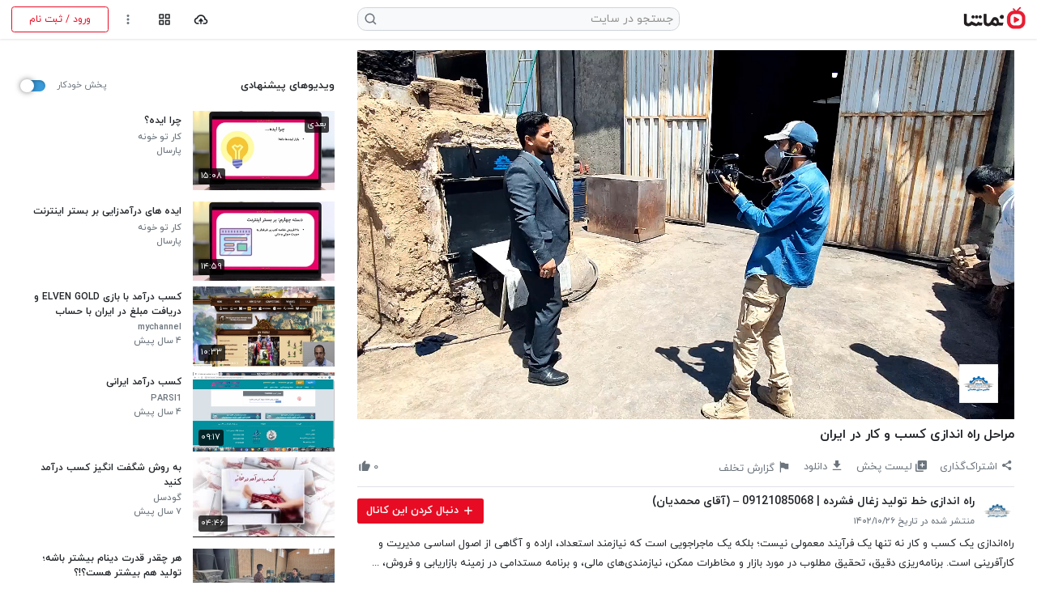

--- FILE ---
content_type: text/html; charset=utf-8
request_url: https://www.namasha.com/v/XFD5Hhog
body_size: 34589
content:


<!DOCTYPE html>
<html lang="fa-IR">
<head profile="http://dublincore.org/documents/2008/08/04/dc-html/">
        <script async src="https://www.googletagmanager.com/gtag/js?id=G-D1KQ2TE7QD"></script>
        <script>
            window.dataLayer = window.dataLayer || [];
            function gtag() { dataLayer.push(arguments); }
            gtag('js', new Date());

            gtag('config', 'G-D1KQ2TE7QD');
        </script>

    <meta charset="UTF-8">
    <meta name="viewport" content="width=device-width, initial-scale=1.0, viewport-fit=cover">
    <meta name="msvalidate.01" content="2E09196069263352CF9B5B0DD75788E9" />
    <meta http-equiv="X-UA-Compatible" content="ie=edge">
    <meta name="robots" content="index, follow" />
    <meta name="description" content="راه‌اندازی یک کسب و کار نه تنها یک فرآیند معمولی نیست؛ بلکه یک ماجراجویی است که نیازمند استعداد، اراده و آگاهی از اصول اساسی مدیریت و کارآفرینی است. برنامه‌ریزی دقیق، تحقیق مطلوب در مورد بازار و مخاطرات ممکن، نیازمندی‌های مالی، و برنامه مستدامی در زمینه بازاریابی و فروش، اجزای اساسی هر کسب و کار موفقی هستند. همچنین، ارتقاء دائمی در محصولات یا خدمات، گوش دادن به نیازها و ترجیحات مشتریان و ساختن یک تیم متخصص و متعهد نیز از عوامل اصلی در دستیابی به موفقیت در دنیای کار و کسب و کار محسوب می‌شوند. بنابراین، این امور در کنار انگیزه و انرژی کافی، می‌توانند کسب و کار شما را به اوج موفقیت برسانند. اصول راه‌اندازی کسب و کار در ایران بسیار مهم هستند و می‌توانند کلید موفقیت یک کسب و کار باشند. در این ویدیو به برخی اصول اساسی راه‌اندازی کسب و کار در ایران اشاره خواهیم کرد، که این اصول شامل: -- 01:26 تحقیق و برنامه ریزی 01:50 نوآوری و ایده جدید 02:26 ارتباطات قوی 02:46 مدیریت مالی کارآمد 03:09 پایداری و صداقت 03:34 ریسک‌پذیری 04:09 راه‌اندازی کسب‌و‌کار خط تولید -- دوستان عزیز اگر علاقه‌مند به این دسته از ویدیوها هستید، خوشحال می‌شویم که کانال ماشین سازی متحدان را دنبال کنید. https://www.motahedan-machin.com/ | وبسایت ماشین سازی متحدان https://t.me/Motahedan_Machin | کانال تلگرام ماشین سازی متحدان https://www.linkedin.com/in/motahedan-machin/ | صفحه لینکدین ماشین سازی متحدان" />
    <meta name="msapplication-TileColor" content="#e70c24">
    <meta name="theme-color" content="#ffffff">
    <meta name="mobile-web-app-capable" content="yes">
    <meta name="apple-mobile-web-app-capable" content="yes">

    <title>مراحل راه‌ اندازی کسب و کار در ایران - نماشا</title>
    <link rel="apple-touch-icon-precomposed" href="https://static.namasha.com/images/apple-touch-icon-precomposed.png" />
    <link rel="apple-touch-icon" sizes="180x180" href="https://static.namasha.com/images/favicon/site/apple-touch-icon.png">
    <link rel="shortcut icon" href="/favicon.ico">
    <link rel="icon" type="image/png" sizes="32x32" href="https://static.namasha.com/images/favicon/site/favicon-32x32.png">
    <link rel="icon" type="image/png" sizes="16x16" href="https://static.namasha.com/images/favicon/site/favicon-16x16.png">
    <link rel="manifest" href="https://static.namasha.com/manifest.json">
    <link rel="mask-icon" href="https://static.namasha.com/images/favicon/site/safari-pinned-tab.svg" color="#e70c24">

    
    <link rel="preload" as="font" href="https://static.namasha.com/fonts/iranyekanweblight.woff" type="font/woff" crossorigin />
    <link rel="preload" as="font" href="https://static.namasha.com/fonts/iranyekanwebregular.woff" type="font/woff" crossorigin />
    <link rel="preload" as="font" href="https://static.namasha.com/fonts/iranyekanwebmedium.woff" type="font/woff" crossorigin />
    <link rel="preload" as="font" href="https://static.namasha.com/fonts/iranyekanwebbold.woff" type="font/woff" crossorigin />
    <link rel="preload" as="style" href="https://static.namasha.com/styles/gss?v=66p2aeKJHVjDYUwE-_OG3JFIwB4BZ1DYJrAqUmRey-Y1" />
    <link rel="preload" as="script" href="https://static.namasha.com/scripts/gss?v=vUuNvgNDMZms2OiCjkFKKKIH2GKzOm4SzvsEeQpSKqo1" />

    <link rel="stylesheet" href="https://static.namasha.com/styles/gss?v=66p2aeKJHVjDYUwE-_OG3JFIwB4BZ1DYJrAqUmRey-Y1" />



    
    <link rel="canonical" href="https://www.namasha.com/v/XFD5Hhog/%D9%85%D8%B1%D8%A7%D8%AD%D9%84_%D8%B1%D8%A7%D9%87%E2%80%8C_%D8%A7%D9%86%D8%AF%D8%A7%D8%B2%DB%8C_%DA%A9%D8%B3%D8%A8_%D9%88_%DA%A9%D8%A7%D8%B1_%D8%AF%D8%B1_%D8%A7%DB%8C%D8%B1%D8%A7%D9%86" />
    <link rel="amphtml" href="https://www.namasha.com/amp/XFD5Hhog/%D9%85%D8%B1%D8%A7%D8%AD%D9%84_%D8%B1%D8%A7%D9%87%E2%80%8C_%D8%A7%D9%86%D8%AF%D8%A7%D8%B2%DB%8C_%DA%A9%D8%B3%D8%A8_%D9%88_%DA%A9%D8%A7%D8%B1_%D8%AF%D8%B1_%D8%A7%DB%8C%D8%B1%D8%A7%D9%86" />

        <meta property="og:site_name" content="نماشا - سرویس رایگان اشتراک ویدیو" />
        <meta property="og:type" content="video.other" />
        <meta property="og:title" content="مراحل راه‌ اندازی کسب و کار در ایران" />
        <meta property="og:url" content="https://www.namasha.com/v/XFD5Hhog" />
        <meta property="og:description" content="راه‌اندازی یک کسب و کار نه تنها یک فرآیند معمولی نیست؛ بلکه یک ماجراجویی است که نیازمند استعداد، اراده و آگاهی از اصول اساسی مدیریت و کارآفرینی است. برنامه‌ریزی دقیق، تحقیق مطلوب در مورد بازار و مخاطرات ممکن، نیازمندی‌های مالی، و برنامه مستدامی در زمینه بازاریابی و فروش، اجزای اساسی هر کسب و کار موفقی هستند. همچنین، ارتقاء دائمی در محصولات یا خدمات، گوش دادن به نیازها و ترجیحات مشتریان و ساختن یک تیم متخصص و متعهد نیز از عوامل اصلی در دستیابی به موفقیت در دنیای کار و کسب و کار محسوب می‌شوند. بنابراین، این امور در کنار انگیزه و انرژی کافی، می‌توانند کسب و کار شما را به اوج موفقیت برسانند. اصول راه‌اندازی کسب و کار در ایران بسیار مهم هستند و می‌توانند کلید موفقیت یک کسب و کار باشند. در این ویدیو به برخی اصول اساسی راه‌اندازی کسب و کار در ایران اشاره خواهیم کرد، که این اصول شامل: -- 01:26 تحقیق و برنامه ریزی 01:50 نوآوری و ایده جدید 02:26 ارتباطات قوی 02:46 مدیریت مالی کارآمد 03:09 پایداری و صداقت 03:34 ریسک‌پذیری 04:09 راه‌اندازی کسب‌و‌کار خط تولید -- دوستان عزیز اگر علاقه‌مند به این دسته از ویدیوها هستید، خوشحال می‌شویم که کانال ماشین سازی متحدان را دنبال کنید. https://www.motahedan-machin.com/ | وبسایت ماشین سازی متحدان https://t.me/Motahedan_Machin | کانال تلگرام ماشین سازی متحدان https://www.linkedin.com/in/motahedan-machin/ | صفحه لینکدین ماشین سازی متحدان" />
        <meta property="og:image" content="https://s42.namasha.com/images/preview/7444707311-640x360.jpg" />
        <meta property="og:video" content="https://s42.namasha.com/videos/7444707311.mp4" />
        <meta property="og:video:width" content="640" />
        <meta property="og:video:height" content="360" />
        <meta property="og:video:type" content="application/dash+xml" />
        <meta property="video:duration" content="318.787" />
        <meta property="og:image:width" content="640" />
        <meta property="og:image:height" content="360" />
        <meta property="og:image:type" content="image/jpg" />
        <link rel="image_src" href="https://s42.namasha.com/images/preview/7444707311-640x360.jpg" />
        <link rel="schema.DC" href="http://purl.org/dc/elements/1.1/" />
        <link rel="schema.DCTERMS" href="http://purl.org/dc/terms/" />
        <meta name="DC.Identifier" content="https://www.namasha.com/v/XFD5Hhog" />
        <meta name="DC.Date.Created" content="2024-01-16T09:54:01+03:30" />
        <meta name="DC.Type" content="MovingImage" />
        <meta name="DC.Title" content="مراحل راه‌ اندازی کسب و کار در ایران" />
        <meta name="DC.Description" content="راه‌اندازی یک کسب و کار نه تنها یک فرآیند معمولی نیست؛ بلکه یک ماجراجویی است که نیازمند استعداد، اراده و آگاهی از اصول اساسی مدیریت و کارآفرینی است. برنامه‌ریزی دقیق، تحقیق مطلوب در مورد بازار و مخاطرات ممکن، نیازمندی‌های مالی، و برنامه مستدامی در زمینه بازاریابی و فروش، اجزای اساسی هر کسب و کار موفقی هستند. همچنین، ارتقاء دائمی در محصولات یا خدمات، گوش دادن به نیازها و ترجیحات مشتریان و ساختن یک تیم متخصص و متعهد نیز از عوامل اصلی در دستیابی به موفقیت در دنیای کار و کسب و کار محسوب می‌شوند. بنابراین، این امور در کنار انگیزه و انرژی کافی، می‌توانند کسب و کار شما را به اوج موفقیت برسانند. اصول راه‌اندازی کسب و کار در ایران بسیار مهم هستند و می‌توانند کلید موفقیت یک کسب و کار باشند. در این ویدیو به برخی اصول اساسی راه‌اندازی کسب و کار در ایران اشاره خواهیم کرد، که این اصول شامل: -- 01:26 تحقیق و برنامه ریزی 01:50 نوآوری و ایده جدید 02:26 ارتباطات قوی 02:46 مدیریت مالی کارآمد 03:09 پایداری و صداقت 03:34 ریسک‌پذیری 04:09 راه‌اندازی کسب‌و‌کار خط تولید -- دوستان عزیز اگر علاقه‌مند به این دسته از ویدیوها هستید، خوشحال می‌شویم که کانال ماشین سازی متحدان را دنبال کنید. https://www.motahedan-machin.com/ | وبسایت ماشین سازی متحدان https://t.me/Motahedan_Machin | کانال تلگرام ماشین سازی متحدان https://www.linkedin.com/in/motahedan-machin/ | صفحه لینکدین ماشین سازی متحدان" />
        <meta name="DC.Language" content="fa" />
            <meta name="DC.Publisher" content="https://www.namasha.com/motahedanmachin" />
        <meta name="title" content="مراحل راه‌ اندازی کسب و کار در ایران" />
        <meta name="twitter:site" content="@namashacom" />
        <meta name="twitter:title" content="مراحل راه‌ اندازی کسب و کار در ایران" />
        <meta name="twitter:description" content="راه‌اندازی یک کسب و کار نه تنها یک فرآیند معمولی نیست؛ بلکه یک ماجراجویی است که نیازمند استعداد، اراده و آگاهی از اصول اساسی مدیریت و کارآفرینی است. برنامه‌ریزی دقیق، تحقیق مطلوب در مورد بازار و مخاطرات ممکن، نیازمندی‌های مالی، و برنامه مستدامی در زمینه بازاریابی و فروش، اجزای اساسی هر کسب و کار موفقی هستند. همچنین، ارتقاء دائمی در محصولات یا خدمات، گوش دادن به نیازها و ترجیحات مشتریان و ساختن یک تیم متخصص و متعهد نیز از عوامل اصلی در دستیابی به موفقیت در دنیای کار و کسب و کار محسوب می‌شوند. بنابراین، این امور در کنار انگیزه و انرژی کافی، می‌توانند کسب و کار شما را به اوج موفقیت برسانند. اصول راه‌اندازی کسب و کار در ایران بسیار مهم هستند و می‌توانند کلید موفقیت یک کسب و کار باشند. در این ویدیو به برخی اصول اساسی راه‌اندازی کسب و کار در ایران اشاره خواهیم کرد، که این اصول شامل: -- 01:26 تحقیق و برنامه ریزی 01:50 نوآوری و ایده جدید 02:26 ارتباطات قوی 02:46 مدیریت مالی کارآمد 03:09 پایداری و صداقت 03:34 ریسک‌پذیری 04:09 راه‌اندازی کسب‌و‌کار خط تولید -- دوستان عزیز اگر علاقه‌مند به این دسته از ویدیوها هستید، خوشحال می‌شویم که کانال ماشین سازی متحدان را دنبال کنید. https://www.motahedan-machin.com/ | وبسایت ماشین سازی متحدان https://t.me/Motahedan_Machin | کانال تلگرام ماشین سازی متحدان https://www.linkedin.com/in/motahedan-machin/ | صفحه لینکدین ماشین سازی متحدان" />
        <meta name="twitter:creator" content="راه اندازی خط تولید زغال فشرده | 09121085068 – (آقای محمدیان)" />
        <meta name="twitter:image" content="https://s42.namasha.com/images/preview/7444707311-640x360.jpg" />
        <meta name="twitter:card" content="player" />
        <meta name="twitter:player" content="https://www.namasha.com/embed/XFD5Hhog" />
        <meta name="twitter:player:width" content="640" />
        <meta name="twitter:player:height" content="360" />
        <link rel="alternate" type="application/json+oembed" href="https://www.namasha.com/oembed/XFD5Hhog?type=json" title="مراحل راه‌ اندازی کسب و کار در ایران" />
        <link rel="alternate" type="text/xml+oembed" href="https://www.namasha.com/oembed/XFD5Hhog?type=xml" title="مراحل راه‌ اندازی کسب و کار در ایران" />
        <link rel="preload" as="image" href="https://s42.namasha.com/images/preview/7444707311-640x360.jpg">
        <script type="application/ld+json">
            {
                "@context": "http://schema.org",
                "@type": "VideoObject",
                "name": "مراحل راه‌ اندازی کسب و کار در ایران",
                "description": "راه‌اندازی یک کسب و کار نه تنها یک فرآیند معمولی نیست؛ بلکه یک ماجراجویی است که نیازمند استعداد، اراده و آگاهی از اصول اساسی مدیریت و کارآفرینی است. برنامه‌ریزی دقیق، تحقیق مطلوب در مورد بازار و مخاطرات ممکن، نیازمندی‌های مالی، و برنامه مستدامی در زمینه بازاریابی و فروش، اجزای اساسی هر کسب و کار موفقی هستند. همچنین، ارتقاء دائمی در محصولات یا خدمات، گوش دادن به نیازها و ترجیحات مشتریان و ساختن یک تیم متخصص و متعهد نیز از عوامل اصلی در دستیابی به موفقیت در دنیای کار و کسب و کار محسوب می‌شوند. بنابراین، این امور در کنار انگیزه و انرژی کافی، می‌توانند کسب و کار شما را به اوج موفقیت برسانند. اصول راه‌اندازی کسب و کار در ایران بسیار مهم هستند و می‌توانند کلید موفقیت یک کسب و کار باشند. در این ویدیو به برخی اصول اساسی راه‌اندازی کسب و کار در ایران اشاره خواهیم کرد، که این اصول شامل: -- 01:26 تحقیق و برنامه ریزی 01:50 نوآوری و ایده جدید 02:26 ارتباطات قوی 02:46 مدیریت مالی کارآمد 03:09 پایداری و صداقت 03:34 ریسک‌پذیری 04:09 راه‌اندازی کسب‌و‌کار خط تولید -- دوستان عزیز اگر علاقه‌مند به این دسته از ویدیوها هستید، خوشحال می‌شویم که کانال ماشین سازی متحدان را دنبال کنید. https://www.motahedan-machin.com/ | وبسایت ماشین سازی متحدان https://t.me/Motahedan_Machin | کانال تلگرام ماشین سازی متحدان https://www.linkedin.com/in/motahedan-machin/ | صفحه لینکدین ماشین سازی متحدان",
                "thumbnailUrl": "https://s42.namasha.com/images/preview/7444707311-640x360.jpg",
                "uploadDate": "2024-01-16T09:54:01+03:30",
                "duration": "PT00H05M18S",
                "contentUrl": "https://s42.namasha.com/videos/7444707311.mp4",
                "embedUrl": "https://www.namasha.com/embed/XFD5Hhog",
                "interactionStatistic": {
                    "@type":"InteractionCounter",
                    "interactionType": {
                        "@type":"WatchAction"
                    },
                    "userInteractionCount": "66"
                },
                "potentialAction": {
                    "@type": "SeekToAction",
                    "target": "https://www.namasha.com/v/XFD5Hhog?t={seek_to_second_number}",
                    "startOffset-input": "required name=seek_to_second_number"
                },
                "mainEntityOfPage": "https://www.namasha.com/v/XFD5Hhog",
                "publisher": {
                    "@type": "Organization",
                    "name": "راه اندازی خط تولید زغال فشرده | 09121085068 – (آقای محمدیان)",
                        "url": "https://www.namasha.com/motahedanmachin",
                    "logo": {
                        "@type": "ImageObject",
                        "url": "https://static.namasha.com/images/avatar/7118228816-176x176.jpg?d=channel"
                    }
                }
            }
        </script>

    <style>
        body {
            background-color: #fff !important;
        }

            
                .yektanet:has(#pos-article-display-97715:empty) {
                    display: none;
                }

                .yektanet:has(#pos-article-display-97716:empty) {
                    display: none;
                }
            
    </style>

</head>
<body  >
    <div class="container-fluid">
        <header class="main-header row align-items-center fixed-top bg-dynamic shadow-sm mx-auto py-2" data-scroll-lock-fill-gap>
            <div class="col-4 col-md-4 col-xl-4 pl-0">
                <a href="https://www.namasha.com" class="d-inline-block">
                    <img class="logo move-b-2" src="https://static.namasha.com/images/namasha-logo-black.png"
                         alt="لوگوی نماشا" height="30" width="82">
                    <img class="logo-dark move-b-2" src="https://static.namasha.com/images/namasha-logo-white.png"
                         alt="لوگوی نماشا" height="30" width="82">
                </a>
                
                
            </div>
            <div class="header-search-form bg-dynamic d-flex d-md-block align-items-center col-12 col-md-4 col-xl-4 px-0 px-md-3" data-popup="search-box" aria-expanded="false">
                <form class="position-relative h-100" role="search" action="/search">
                    <button class="close-btn btn d-md-none text-dynamic-half-dark position-absolute px-2 py-0" type="button" data-prevent-default="true" data-close-popups="true" aria-label="بستن">
                        <svg role="img" class="icon size-xxl" width="20" height="20">
                            <use xlink:href="#bx-x"></use>
                        </svg>
                    </button>
                    <input type="search" name="q" class="search-input form-control font-size-xl font-size-md-lg font-size-xl-sm text-dynamic py-md-3 py-xl-1 px-5 pr-3 pr-md-2" placeholder="جستجو در سایت" data-auto-focus="true" aria-label="جستجو در سایت" />
                    <button type="submit" class="search-btn btn text-dynamic-half-dark position-absolute px-2" aria-label="جستجو در سایت">
                        <svg role="img" class="icon size-xl move-b-1" width="20" height="20">
                            <use xlink:href="#bx-search"></use>
                        </svg>
                    </button>
                </form>
            </div>
            <div class="col-8 col-md-4 col-xl-4 d-flex justify-content-end align-items-center mr-auto pr-0">
                <button id="dashboard-menu" class="toolbar-btn btn btn-dynamic text-dynamic text-600 ml-1 d-none" title="داشبورد"
                        data-popup-trigger="dashboard-menu" aria-haspopup="true">
                    <svg role="img" class="icon size-xxl size-xl-xl" width="20" height="20">
                        <use xlink:href="#bx-shield"></use>
                    </svg>
                </button>

                <button class="btn btn-dynamic text-dynamic text-600 ml-1 d-md-none" title="جستجو در سایت" data-popup-trigger="search-box" aria-haspopup="true">
                    <svg role="img" class="icon size-xxl size-xl-xl" width="20" height="20">
                        <use xlink:href="#bx-search"></use>
                    </svg>
                </button>

                <a href="/upload" class="toolbar-btn btn btn-dynamic text-dynamic text-600 ml-1 d-none d-lg-block" title="آپلود ویدیو"
                   aria-label="آپلود ویدیو">
                    <svg role="img" class="icon size-xxl size-xl-xxl" width="20" height="20">
                        <use xlink:href="#bx-cloud-upload"></use>
                    </svg>
                </a>

                <button class="toolbar-btn btn btn-dynamic text-dynamic text-600 ml-1 " title="دسته‌ها"
                        data-popup-trigger="category-menu" aria-haspopup="true">
                    <svg role="img" class="icon size-xxl size-xl-xl" width="20" height="20">
                        <use xlink:href="#bx-grid-alt"></use>
                    </svg>
                </button>

                    <button class="toolbar-btn btn btn-dynamic text-dynamic text-dynamic-half-dark" title="تنظیمات" data-popup-trigger="settings-menu" aria-haspopup="true">
                        <svg role="img" class="icon size-xxl size-xl-xl" width="20" height="20">
                            <use class="d-md-none" xlink:href="#bxs-user-circle"></use>
                            <use class="d-none d-md-block" xlink:href="#bx-dots-vertical-rounded"></use>
                        </svg>
                    </button>
                    <a href="/login" rel="nofollow" class="btn btn-outline-secondary btn-sm d-none d-md-flex align-items-center align-self-stretch rounded-lg mr-1 px-xl-4">
                        <span>ورود / ثبت نام</span>
                    </a>
            </div>
        </header>

        
        <main class="content-section d-flex flex-column">

            <div class="row justify-content-center flex-grow-1">
                <article class="col-12 d-flex flex-column  ">
                    




<div class="row   ">
    <div class="col-12">
        <div class="row">
            <div class="col-lg-7 col-xl-8">
                
                <div class="video-container attached mr-lg-3 mx-sm-n3 mt-sm-n3 ml-lg-0 mt-lg-0">
                    <div class="embed-responsive embed-responsive-16by9">
                            <button class="unmute-button btn btn-100 text-900 shadow-lg py-2 d-none">
                                <svg role="img" class="icon size-xl" width="14" height="14">
                                    <use xlink:href="#bxs-volume-mute"></use>
                                </svg>
                                <span class="mr-1">پخش صدا</span>
                            </button>
                        <div class="player-box embed-responsive-item" id="player-box-main">
                            <div id="video-player">
                                
                            </div>
                        </div>
                    </div>
                </div>
                <div class="embed-responsive embed-responsive-16by9 player-holder"></div>
            </div>
            <div class="col-lg-5 col-xl-4 px-0 px-lg-3" id="playlist-wrapper">
            </div>
        </div>
    </div>
    <div class="col-12">
        <div class="row">
            <div class="col-lg-7 col-xl-8 px-0 px-lg-3">
                                <div class="d-flex justify-content-between align-items-start pt-2 px-3 px-lg-0 mr-lg-3 position-relative">
                    <div>
                        <h1 class="video-title font-size-base font-size-lg-lg font-weight-bold mb-1">
                            مراحل راه‌ اندازی کسب و کار در ایران
                        </h1>
                        <h2 class="invisible m-0"></h2>
                    </div>
                    <button class="d-lg-none btn p-0 pt-1 pr-2 stretched-link" data-toggle-class="active"
                            data-toggle-id="mobile-descriptions-modal" title="نمایش بیشتر">
                        <svg role="img" class="icon size-xxl small-btn-color rounded-circle" width="20" height="20">
                            <use xlink:href="#bx-chevron-down"></use>
                        </svg>
                    </button>
                </div>
                

                <div class="action-buttons d-flex mx-3 mt-2 mt-xl-3 ml-xl-0">
                    <button class="btn col col-xl-auto p-0 ml-xl-3 text-dynamic-half-dark order-2 order-lg-1 pill-hover" title="اشتراک‌گذاری"
                            data-share-type="native" data-popup-trigger="share-item-prompt" data-popup-url="/shareItem?type=Video" data-id="7444707311" aria-haspopup="true">
                        <svg role="img" class="icon size-xxl size-md-xxxl size-lg-xxl size-xl-lg" width="20" height="20">
                            <use xlink:href="#bxs-share-alt"></use>
                        </svg>
                        <span class="font-size-xs font-size-xl-sm d-block d-xl-inline mt-2">اشتراک‌گذاری</span>
                    </button>
                    <button class="btn d-none d-xl-block col col-xl-auto p-0 ml-xl-3 text-dynamic-half-dark order-lg-2 pill-hover"
                            title="لیست پخش" data-popup-title="آیا می‌خواهید این ویدیو را به لیست پخش اضافه کنید؟" data-popup-trigger="login-prompt" data-lock-scroll="true" data-popup-content="برای افزودن این ویدیو به لیست پخش ابتدا باید وارد حساب کاربری خود شوید." data-authenticated="false" data-popup-trigger="playlist-prompt" aria-haspopup="true" data-id="7444707311">
                        <svg role="img" class="icon size-xxl size-md-xxxl size-lg-xxl size-xl-base" width="18" height="18">
                            <use xlink:href="#bxs-playlist-plus"></use>
                        </svg>
                        <span class="font-size-xs font-size-xl-sm d-block d-xl-inline mt-2">لیست پخش</span>
                    </button>
                    <button class="btn d-lg-none col p-0 text-dynamic-half-dark order-3 fixed-state" title="نظرات" data-toggle-class="active" data-toggle-id="mobile-comments-modal">
                        <svg role="img" class="icon size-xxl size-md-xxxl size-lg-sm size-xl-lg" width="20" height="20">
                            <use xlink:href="#bxs-comment-detail"></use>
                        </svg>
                        <span class="font-size-xs font-size-xl-sm d-block mt-2"><span class="action-comment-count">۰</span> نظر</span>
                    </button>
                    <a href="#comment-section" class="btn d-none d-lg-block d-xl-none col p-0 text-dynamic-half-dark order-3" title="نظرات">
                        <svg role="img" class="icon size-xxl size-md-xxxl size-lg-xxl size-xl-lg" width="20" height="20">
                            <use xlink:href="#bxs-comment-detail"></use>
                        </svg>
                        <span class="font-size-xs font-size-xl-sm d-block mt-2"><span class="action-comment-count">۰</span> نظر</span>
                    </a>

                        <div class="col col-xl-auto position-relative ml-xl-3 p-0 order-4 order-lg-3">
                            <button class="btn text-dynamic-half-dark p-0 w-100 h-100 pill-hover" title="دانلود"
                                    data-popup-trigger="download-prompt" aria-haspopup="true">
                                <svg role="img" class="icon size-xxl size-md-xxxl size-lg-xxl size-xl-lg" width="20" height="20">
                                    <use xlink:href="#bxs-download"></use>
                                </svg>
                                <span class="font-size-xs font-size-xl-sm d-block d-xl-inline mt-2">دانلود</span>
                            </button>
                            <div class="action-menu action-drop-menu right-side d-flex flex-column" data-popup="download-prompt"
                                 aria-expanded="false" role="dialog">
                                <div class="action-menu-container d-flex flex-column bg-dynamic mt-auto">
                                    <div class="action-menu-header d-flex d-lg-none flex-shrink-0 border-bottom border-dynamic px-3 py-4">
                                        <h4 class="font-size-base clamp-text single-line d-inline-block ml-auto mb-0">دانلود ویدیو</h4>
                                        <button class="btn flex-shrink-0 p-0 pr-3" data-close-popups="true" title="بستن">
                                            <svg role="img" class="icon small-btn-color size-xxl d-inline-block rounded-circle" width="20" height="20">
                                                <use xlink:href="#bx-x"></use>
                                            </svg>
                                        </button>
                                    </div>
                                    <div class="scroll-bar scroll-bar-y flex-grow-1" data-scroll-lock-scrollable>
                                                                                        <a href="https://www.namasha.com/videos/dl/7444707311-1080p/%D9%85%D8%B1%D8%A7%D8%AD%D9%84-%D8%B1%D8%A7%D9%87%E2%80%8C-%D8%A7%D9%86%D8%AF%D8%A7%D8%B2%DB%8C-%DA%A9%D8%B3%D8%A8-%D9%88-%DA%A9%D8%A7%D8%B1-%D8%AF%D8%B1-%D8%A7%DB%8C%D8%B1%D8%A7%D9%86-1080p.mp4" class="action-menu-item btn-dynamic text-reset p-3 d-flex align-items-center" download="download" rel="nofollow">
                                                    <svg role="img" class="icon menu-icon size-xxxl d-lg-none ml-2 move-b-1" width="20" height="20">
                                                        <use xlink:href="#bxs-cloud-download"></use>
                                                    </svg>
                                                    <span class="font-size-base font-size-lg-xs">دانلود کیفیت 1080p</span>
                                                    <span class="mr-auto font-size-xs font-weight-lg-light text-dynamic-half-dark">۶۶.۸۳ مگابایت</span>
                                                </a>
                                                <a href="https://www.namasha.com/videos/dl/7444707311-720p/%D9%85%D8%B1%D8%A7%D8%AD%D9%84-%D8%B1%D8%A7%D9%87%E2%80%8C-%D8%A7%D9%86%D8%AF%D8%A7%D8%B2%DB%8C-%DA%A9%D8%B3%D8%A8-%D9%88-%DA%A9%D8%A7%D8%B1-%D8%AF%D8%B1-%D8%A7%DB%8C%D8%B1%D8%A7%D9%86-720p.mp4" class="action-menu-item btn-dynamic text-reset p-3 d-flex align-items-center" download="download" rel="nofollow">
                                                    <svg role="img" class="icon menu-icon size-xxxl d-lg-none ml-2 move-b-1" width="20" height="20">
                                                        <use xlink:href="#bxs-cloud-download"></use>
                                                    </svg>
                                                    <span class="font-size-base font-size-lg-xs">دانلود کیفیت 720p</span>
                                                    <span class="mr-auto font-size-xs font-weight-lg-light text-dynamic-half-dark">۳۴.۲۹ مگابایت</span>
                                                </a>
                                                <a href="https://www.namasha.com/videos/dl/7444707311-480p/%D9%85%D8%B1%D8%A7%D8%AD%D9%84-%D8%B1%D8%A7%D9%87%E2%80%8C-%D8%A7%D9%86%D8%AF%D8%A7%D8%B2%DB%8C-%DA%A9%D8%B3%D8%A8-%D9%88-%DA%A9%D8%A7%D8%B1-%D8%AF%D8%B1-%D8%A7%DB%8C%D8%B1%D8%A7%D9%86-480p.mp4" class="action-menu-item btn-dynamic text-reset p-3 d-flex align-items-center" download="download" rel="nofollow">
                                                    <svg role="img" class="icon menu-icon size-xxxl d-lg-none ml-2 move-b-1" width="20" height="20">
                                                        <use xlink:href="#bxs-cloud-download"></use>
                                                    </svg>
                                                    <span class="font-size-base font-size-lg-xs">دانلود کیفیت 480p</span>
                                                    <span class="mr-auto font-size-xs font-weight-lg-light text-dynamic-half-dark">۲۳.۳۴ مگابایت</span>
                                                </a>
                                                <a href="https://www.namasha.com/videos/dl/7444707311-360p/%D9%85%D8%B1%D8%A7%D8%AD%D9%84-%D8%B1%D8%A7%D9%87%E2%80%8C-%D8%A7%D9%86%D8%AF%D8%A7%D8%B2%DB%8C-%DA%A9%D8%B3%D8%A8-%D9%88-%DA%A9%D8%A7%D8%B1-%D8%AF%D8%B1-%D8%A7%DB%8C%D8%B1%D8%A7%D9%86-360p.mp4" class="action-menu-item btn-dynamic text-reset p-3 d-flex align-items-center" download="download" rel="nofollow">
                                                    <svg role="img" class="icon menu-icon size-xxxl d-lg-none ml-2 move-b-1" width="20" height="20">
                                                        <use xlink:href="#bxs-cloud-download"></use>
                                                    </svg>
                                                    <span class="font-size-base font-size-lg-xs">دانلود کیفیت 360p</span>
                                                    <span class="mr-auto font-size-xs font-weight-lg-light text-dynamic-half-dark">۱۶.۲۶ مگابایت</span>
                                                </a>
                                                <a href="https://www.namasha.com/videos/dl/7444707311-240p/%D9%85%D8%B1%D8%A7%D8%AD%D9%84-%D8%B1%D8%A7%D9%87%E2%80%8C-%D8%A7%D9%86%D8%AF%D8%A7%D8%B2%DB%8C-%DA%A9%D8%B3%D8%A8-%D9%88-%DA%A9%D8%A7%D8%B1-%D8%AF%D8%B1-%D8%A7%DB%8C%D8%B1%D8%A7%D9%86-240p.mp4" class="action-menu-item btn-dynamic text-reset p-3 d-flex align-items-center" download="download" rel="nofollow">
                                                    <svg role="img" class="icon menu-icon size-xxxl d-lg-none ml-2 move-b-1" width="20" height="20">
                                                        <use xlink:href="#bxs-cloud-download"></use>
                                                    </svg>
                                                    <span class="font-size-base font-size-lg-xs">دانلود کیفیت 240p</span>
                                                    <span class="mr-auto font-size-xs font-weight-lg-light text-dynamic-half-dark">۹.۸۳ مگابایت</span>
                                                </a>
                                                <a href="https://www.namasha.com/videos/dl/7444707311-144p/%D9%85%D8%B1%D8%A7%D8%AD%D9%84-%D8%B1%D8%A7%D9%87%E2%80%8C-%D8%A7%D9%86%D8%AF%D8%A7%D8%B2%DB%8C-%DA%A9%D8%B3%D8%A8-%D9%88-%DA%A9%D8%A7%D8%B1-%D8%AF%D8%B1-%D8%A7%DB%8C%D8%B1%D8%A7%D9%86-144p.mp4" class="action-menu-item btn-dynamic text-reset p-3 d-flex align-items-center" download="download" rel="nofollow">
                                                    <svg role="img" class="icon menu-icon size-xxxl d-lg-none ml-2 move-b-1" width="20" height="20">
                                                        <use xlink:href="#bxs-cloud-download"></use>
                                                    </svg>
                                                    <span class="font-size-base font-size-lg-xs">دانلود کیفیت 144p</span>
                                                    <span class="mr-auto font-size-xs font-weight-lg-light text-dynamic-half-dark">۵.۸۷ مگابایت</span>
                                                </a>
                                                                            </div>
                                </div>
                            </div>
                        </div>

                    <a href="/abuse?video=https%3A%2F%2Fwww.namasha.com%2Fv%2FXFD5Hhog" class="btn d-none d-xl-block col col-xl-auto p-0 ml-xl-3 text-dynamic-half-dark order-lg-4 pill-hover"
                       title="گزارش تخلف" rel="nofollow" target="_blank">
                        <svg role="img" class="icon size-xxl size-md-xxxl size-lg-xxl size-xl-lg move-t-2" width="18" height="18">
                            <use xlink:href="#bxs-flag-alt"></use>
                        </svg>
                        <span class="font-size-xs font-size-xl-sm d-block d-xl-inline move-t-2 mt-2">گزارش تخلف</span>
                    </a>
                                        <!-- Mobile more menu -->
                    <div class="col col-xl-auto d-xl-none position-relative ml-xl-3 p-0 order-5">
                        <button class="btn p-0 w-100 h-100 text-dynamic-half-dark order-5 pill-hover" title="گزینه‌های بیشتر"
                                data-popup-trigger="action-more" aria-haspopup="true">
                            <svg role="img" class="icon size-xxl size-md-xxxl size-lg-xxl size-xl-lg" width="20" height="20">
                                <use xlink:href="#bx-dots-vertical-rounded"></use>
                            </svg>
                            <span class="font-size-xs font-size-xl-sm d-block d-xl-inline mt-2">بیشتر</span>
                        </button>

                        <div class="action-menu action-drop-menu d-flex flex-column" data-popup="action-more"
                             role="dialog" aria-expanded="false">
                            <div class="action-menu-container bg-dynamic d-flex flex-column mt-auto mt-lg-1"
                                 data-scroll-lock-scrollable>
                                <div class="action-menu-header d-flex border-bottom border-dynamic px-3 py-4">
                                    <h4 class="font-size-base clamp-text single-line d-inline-block ml-auto mb-0">گزینه‌های بیشتر</h4>
                                    <button class="btn flex-shrink-0 p-0 pr-3" data-close-popups="true" title="بستن">
                                        <svg role="img" class="icon small-btn-color size-xxl d-inline-block rounded-circle" width="20" height="20">
                                            <use xlink:href="#bx-x"></use>
                                        </svg>
                                    </button>
                                </div>
                                                                <button class="action-menu-item btn btn-dynamic p-3 d-flex align-items-center" data-id="7444707311"
                                        title="لیست پخش" data-popup-title="آیا می‌خواهید این ویدیو را به لیست پخش اضافه کنید؟" data-popup-trigger="login-prompt" data-lock-scroll="true" data-popup-content="برای افزودن این ویدیو به لیست پخش ابتدا باید وارد حساب کاربری خود شوید." data-authenticated="false" data-popup-trigger="playlist-prompt" aria-haspopup="true">
                                    <svg role="img" class="icon menu-icon size-xxl ml-3" width="20" height="20">
                                        <use xlink:href="#bxs-playlist-plus"></use>
                                    </svg>
                                    <span class="font-size-base font-size-lg-xs">لیست پخش</span>
                                </button>
                                <button class="video-likes-btn action-menu-item btn btn-dynamic p-3 d-flex align-items-center"
                                        title="لایک‌ها" data-popup-trigger="likes-prompt" aria-haspopup="true">
                                    <svg role="img" class="icon menu-icon size-xxl ml-3" width="20" height="20">
                                        <use xlink:href="#bxs-like"></use>
                                    </svg>
                                    <span class="font-size-base font-size-lg-xs">لایک‌ها</span>
                                </button>
                                <a href="/abuse?video=https%3A%2F%2Fwww.namasha.com%2Fv%2FXFD5Hhog" class="action-menu-item btn-dynamic text-reset p-3 d-flex align-items-center" title="گزارش تخلف" rel="nofollow" target="_blank">
                                    <svg role="img" class="icon menu-icon size-xxl ml-3" width="20" height="20">
                                        <use xlink:href="#bxs-flag-alt"></use>
                                    </svg>
                                    <span class="font-size-base font-size-lg-xs">گزارش تخلف</span>
                                </a>
                            </div>
                        </div>
                    </div>

                    <div class="d-xl-block mr-xl-auto order-xl-5"></div>
                    <button class="likes-button col-auto btn d-none d-xl-block order-5 mx-3 p-0" id="video-likes"
                            title="لایک‌ها" data-popup-trigger="likes-prompt" aria-haspopup="true">

                    </button>

                    <button class="video-like-btn text-dynamic-half-dark btn col col-xl-auto d-flex flex-column flex-xl-row align-items-center outline-0 p-0 order-1 order-lg-0 order-xl-5 pill-hover"
                            title="لایک" data-popup-title="این ویدیو را می‌پسندید؟" data-popup-trigger="login-prompt" data-popup-content="برای لایک کردن این ویدیو ابتدا باید وارد حساب کاربری خود شوید."  id="video-like-btn">
                        <span class="blast-wrapper order-xl-2">
                            <span class="blast-ring">
                                <span class="blast-ball"></span>
                                <span class="blast-ball"></span>
                                <span class="blast-ball"></span>
                            </span>
                            <svg role="img" class="icon size-xxl size-md-xxxl size-lg-xxl size-xl-lg" width="14" height="14">
                                <use xlink:href="#bxs-like"></use>
                            </svg>
                        </span>
                        <span class="font-size-xs font-size-xl-sm d-block d-xl-inline order-xl-1 mt-2 mt-xl-0 ml-xl-1">
                            <span class="video-like-count">۰</span> <span class="d-xl-none">لایک</span>
                        </span>
                    </button>
                </div>

                
                <div class="border-top border-dynamic mt-3 mb-2 px-3 mr-lg-3 py-2 py-lg-2 px-lg-0">
                    <div class="d-flex align-items-center">
                        <a href="https://www.namasha.com/motahedanmachin" class="d-inline-block ml-2">
                            <img class="avatar-base rounded-circle lazy" src="https://static.namasha.com/images/avatar/Channel-48x48.jpg" data-src="https://static.namasha.com/images/avatar/7118228816-48x48.jpg?d=channel" alt="راه اندازی خط تولید زغال فشرده | 09121085068 –   (آقای محمدیان)"
                                    width="42" height="42" />
                        </a>
                        <div class="d-flex flex-column">
                            <a href="https://www.namasha.com/motahedanmachin" class="clamp-text single-line text-dynamic font-size-sm font-size-md-base font-weight-bold" title="راه اندازی خط تولید زغال فشرده | 09121085068 –   (آقای محمدیان)">
                                <span>راه اندازی خط تولید زغال فشرده | 09121085068 –   (آقای محمدیان)</span>
                            </a>
                            <time datetime="1402-10-26" class="text-dynamic-half-dark font-size-xs font-weight-light font-weight-lg-medium mt-2">
                                منتشر شده در تاریخ ۱۴۰۲/۱۰/۲۶
                            </time>
                        </div>
                        <div class="mr-auto flex-shrink-0">
                                    <button class="btn channel-subscribe-btn subscribe-btn-block d-flex align-items-center" id="subscribe-btn" data-id="7118228816" data-popup-title="آیا می‌خواهید این کانال را دنبال کنید؟" data-popup-trigger="login-prompt" data-lock-scroll="true" data-popup-content="برای دنبال کردن این کانال ابتدا باید وارد حساب کاربری خود شوید." data-authenticated="false">
                                        <svg role="img" class="icon ml-1" width="16" height="16">
                                            <use xlink:href="#bx-plus" class="icon-plus"></use>
                                        </svg>
                                        <span class="subscribed-text font-size-sm d-none d-md-inline">این کانال دنبال شد</span>
                                        <span class="subscribed-text font-size-sm d-md-none">دنبال کرده‌اید</span>
                                        <span class="unsubscribed-text font-size-sm d-none d-md-inline">دنبال کردن این کانال</span>
                                        <span class="unsubscribed-text font-size-sm d-md-none">دنبال کردن</span>
                                    </button>
                        </div>
                    </div>

                    <div class="video-description-wrapper font-size-sm d-lg-block mt-2" id="video-description-wrapper">
                        <p class="video-description text-dynamic" id="video-desc">

                            راه‌اندازی یک کسب و کار نه تنها یک فرآیند معمولی نیست؛ بلکه یک ماجراجویی است که نیازمند استعداد، اراده و آگاهی از اصول اساسی مدیریت و کارآفرینی است. برنامه‌ریزی دقیق، تحقیق مطلوب در مورد بازار و مخاطرات ممکن، نیازمندی‌های مالی، و برنامه مستدامی در زمینه بازاریابی و فروش، اجزای اساسی هر کسب و کار موفقی هستند. همچنین، ارتقاء دائمی در محصولات یا خدمات، گوش دادن به نیازها و ترجیحات مشتریان و ساختن یک تیم متخصص و متعهد نیز از عوامل اصلی در دستیابی به موفقیت در دنیای کار و کسب و کار محسوب می‌شوند. بنابراین، این امور در کنار انگیزه و انرژی کافی، می‌توانند کسب و کار شما را به اوج موفقیت برسانند.<br />اصول راه‌اندازی کسب و کار در ایران بسیار مهم هستند و می‌توانند کلید موفقیت یک کسب و کار باشند. در این ویدیو به برخی اصول اساسی راه‌اندازی کسب و کار در ایران اشاره خواهیم کرد، که این اصول شامل:<br />--<br /><a href="https://www.namasha.com/v/XFD5Hhog?t=86" class="video-start-at" data-time="86">01:26</a> تحقیق و برنامه ریزی<br /><a href="https://www.namasha.com/v/XFD5Hhog?t=110" class="video-start-at" data-time="110">01:50</a> نوآوری و ایده جدید<br /><a href="https://www.namasha.com/v/XFD5Hhog?t=146" class="video-start-at" data-time="146">02:26</a> ارتباطات قوی<br /><a href="https://www.namasha.com/v/XFD5Hhog?t=166" class="video-start-at" data-time="166">02:46</a> مدیریت مالی کارآمد<br /><a href="https://www.namasha.com/v/XFD5Hhog?t=189" class="video-start-at" data-time="189">03:09</a> پایداری و صداقت<br /><a href="https://www.namasha.com/v/XFD5Hhog?t=214" class="video-start-at" data-time="214">03:34</a> ریسک‌پذیری<br /><a href="https://www.namasha.com/v/XFD5Hhog?t=249" class="video-start-at" data-time="249">04:09</a> راه‌اندازی کسب‌و‌کار خط تولید<br />--<br />دوستان عزیز اگر علاقه‌مند به این دسته از ویدیوها هستید، خوشحال می‌شویم که کانال ماشین سازی متحدان را دنبال کنید.<br /><a href="https://www.motahedan-machin.com/" rel="nofollow noopener" target="_blank">https://www.motahedan-machin.com/</a> | وبسایت ماشین سازی متحدان<br /><a href="https://t.me/Motahedan_Machin" rel="nofollow noopener" target="_blank">https://t.me/Motahedan_Machin</a> | کانال تلگرام ماشین سازی متحدان<br /><a href="https://www.linkedin.com/in/motahedan-machin/" rel="nofollow noopener" target="_blank">https://www.linkedin.com/in/motahedan-machin/</a> | صفحه لینکدین ماشین سازی متحدان
                        </p>
                        <button class="show-more-btn btn font-size-sm text-dynamic-half-dark p-0 mb-2">
                            ادامه
                        </button>

                        <div class="video-tags dir-rtl mt-4 mt-lg-3">
                            <div class="mb-2">
                                    <a href="https://www.namasha.com/playlist/educational/%D8%A2%D9%85%D9%88%D8%B2%D8%B4" class="btn btn-dynamic-gray btn-sm text-dynamic-half-dark ml-1">
                                        <svg role="img" class="icon size-lg" width="13" height="13">
                                            <use xlink:href=#bx-educational></use>
                                        </svg>
                                        <span class="move-b-2">آموزش</span>
                                    </a>
                            </div>
                            
                        </div>
                    </div>
                </div>

                
                    <div class="yektanet-native text-dynamic d-none d-lg-block m-3">
                        <div id="pos-article-display-97714"></div>
                    </div>
                <div class="comment-wrapper comment-section mobile-fixed-modal show-on-desktop bg-dynamic-bw text-dynamic-bw d-flex flex-column px-lg-3 px-xl-0 mb-lg-4 mr-lg-3" id="mobile-comments-modal">


<header class="d-flex justify-content-between align-items-center bg-dynamic-bw border-bottom border-dynamic p-3 px-lg-0">
    <h4 class="font-size-base font-size-lg-sm mb-0">
        نظرات
    </h4>
    <button class="btn d-lg-none flex-shrink-0 p-0 pr-3" data-close-popups="true" title="بستن" data-toggle-class="active"
            data-toggle-id="mobile-comments-modal">
        <svg role="img" class="icon small-btn-color size-xxl d-inline-block rounded-circle" width="20" height="20">
            <use xlink:href="#bx-x"></use>
        </svg>
    </button>
</header>

<div class="comments-scroll-wrapper text-dynamic flex-grow-1 scroll-bar scroll-bar-y lg-no-scroll px-3 pb-3 p-lg-0" data-scroll-lock-scrollable>

    
        <div class="video-comment-form">
<form action="/submitComment?id=7444707311" autocomplete="off" class="comment-form bg-dynamic-bw text-dynamic my-4" id="comment-form" method="post"><input name="__RequestVerificationToken" type="hidden" value="ZirzVei1D4gRQQr_ol1z11p9JI9Fx6L5TAsMQNMJeun1-cDBrSSatFveeumwDx4NMBgghMSW-yBesJnmKmzyWcjB6gc1" />                <div>
                    <div class="ph-emoji-list align-items-center d-lg-none scroll-bar scroll-bar-x py-2 px-2 mx-n3" id="ph-emoji-list" dir="ltr" data-scroll-lock-scrollable>
                            <button type="button" class="emoji-btn btn d-inline-block p-1 mr-2">
                                <img src="https://static.namasha.com/images/smileys/30/102.png" class="emoji-img flex-shrink-0" width="30" height="30" alt="چشمک" title="چشمک" />
                            </button>
                            <button type="button" class="emoji-btn btn d-inline-block p-1 mr-2">
                                <img src="https://static.namasha.com/images/smileys/30/103.png" class="emoji-img flex-shrink-0" width="30" height="30" alt="خجالت" title="خجالت" />
                            </button>
                            <button type="button" class="emoji-btn btn d-inline-block p-1 mr-2">
                                <img src="https://static.namasha.com/images/smileys/30/104.png" class="emoji-img flex-shrink-0" width="30" height="30" alt="ناراحت" title="ناراحت" />
                            </button>
                            <button type="button" class="emoji-btn btn d-inline-block p-1 mr-2">
                                <img src="https://static.namasha.com/images/smileys/30/105.png" class="emoji-img flex-shrink-0" width="30" height="30" alt="خوشتیپ" title="خوشتیپ" />
                            </button>
                            <button type="button" class="emoji-btn btn d-inline-block p-1 mr-2">
                                <img src="https://static.namasha.com/images/smileys/30/106.png" class="emoji-img flex-shrink-0" width="30" height="30" alt="عصبانی" title="عصبانی" />
                            </button>
                            <button type="button" class="emoji-btn btn d-inline-block p-1 mr-2">
                                <img src="https://static.namasha.com/images/smileys/30/107.png" class="emoji-img flex-shrink-0" width="30" height="30" alt="خنده" title="خنده" />
                            </button>
                            <button type="button" class="emoji-btn btn d-inline-block p-1 mr-2">
                                <img src="https://static.namasha.com/images/smileys/30/108.png" class="emoji-img flex-shrink-0" width="30" height="30" alt="زبان" title="زبان" />
                            </button>
                            <button type="button" class="emoji-btn btn d-inline-block p-1 mr-2">
                                <img src="https://static.namasha.com/images/smileys/30/109.png" class="emoji-img flex-shrink-0" width="30" height="30" alt="مسخره" title="مسخره" />
                            </button>
                            <button type="button" class="emoji-btn btn d-inline-block p-1 mr-2">
                                <img src="https://static.namasha.com/images/smileys/30/110.png" class="emoji-img flex-shrink-0" width="30" height="30" alt="کلافه" title="کلافه" />
                            </button>
                            <button type="button" class="emoji-btn btn d-inline-block p-1 mr-2">
                                <img src="https://static.namasha.com/images/smileys/30/111.png" class="emoji-img flex-shrink-0" width="30" height="30" alt="گریه" title="گریه" />
                            </button>
                            <button type="button" class="emoji-btn btn d-inline-block p-1 mr-2">
                                <img src="https://static.namasha.com/images/smileys/30/112.png" class="emoji-img flex-shrink-0" width="30" height="30" alt="پوزخند" title="پوزخند" />
                            </button>
                            <button type="button" class="emoji-btn btn d-inline-block p-1 mr-2">
                                <img src="https://static.namasha.com/images/smileys/30/113.png" class="emoji-img flex-shrink-0" width="30" height="30" alt="بدجنس" title="بدجنس" />
                            </button>
                            <button type="button" class="emoji-btn btn d-inline-block p-1 mr-2">
                                <img src="https://static.namasha.com/images/smileys/30/114.png" class="emoji-img flex-shrink-0" width="30" height="30" alt="تعجب" title="تعجب" />
                            </button>
                            <button type="button" class="emoji-btn btn d-inline-block p-1 mr-2">
                                <img src="https://static.namasha.com/images/smileys/30/115.png" class="emoji-img flex-shrink-0" width="30" height="30" alt="ناخوش" title="ناخوش" />
                            </button>
                            <button type="button" class="emoji-btn btn d-inline-block p-1 mr-2">
                                <img src="https://static.namasha.com/images/smileys/30/116.png" class="emoji-img flex-shrink-0" width="30" height="30" alt="بی‌خیال" title="بی‌خیال" />
                            </button>
                            <button type="button" class="emoji-btn btn d-inline-block p-1 mr-2">
                                <img src="https://static.namasha.com/images/smileys/30/117.png" class="emoji-img flex-shrink-0" width="30" height="30" alt="بوس" title="بوس" />
                            </button>
                            <button type="button" class="emoji-btn btn d-inline-block p-1 mr-2">
                                <img src="https://static.namasha.com/images/smileys/30/118.png" class="emoji-img flex-shrink-0" width="30" height="30" alt="خواب" title="خواب" />
                            </button>
                            <button type="button" class="emoji-btn btn d-inline-block p-1 mr-2">
                                <img src="https://static.namasha.com/images/smileys/30/119.png" class="emoji-img flex-shrink-0" width="30" height="30" alt="عاشق" title="عاشق" />
                            </button>
                            <button type="button" class="emoji-btn btn d-inline-block p-1 mr-2">
                                <img src="https://static.namasha.com/images/smileys/30/120.png" class="emoji-img flex-shrink-0" width="30" height="30" alt="راضی" title="راضی" />
                            </button>
                            <button type="button" class="emoji-btn btn d-inline-block p-1 mr-2">
                                <img src="https://static.namasha.com/images/smileys/30/121.png" class="emoji-img flex-shrink-0" width="30" height="30" alt="کسل" title="کسل" />
                            </button>
                            <button type="button" class="emoji-btn btn d-inline-block p-1 mr-2">
                                <img src="https://static.namasha.com/images/smileys/30/122.png" class="emoji-img flex-shrink-0" width="30" height="30" alt="نخبه" title="نخبه" />
                            </button>
                            <button type="button" class="emoji-btn btn d-inline-block p-1 mr-2">
                                <img src="https://static.namasha.com/images/smileys/30/123.png" class="emoji-img flex-shrink-0" width="30" height="30" alt="گل" title="گل" />
                            </button>
                            <button type="button" class="emoji-btn btn d-inline-block p-1 mr-2">
                                <img src="https://static.namasha.com/images/smileys/30/124.png" class="emoji-img flex-shrink-0" width="30" height="30" alt="هدیه" title="هدیه" />
                            </button>
                            <button type="button" class="emoji-btn btn d-inline-block p-1 mr-2">
                                <img src="https://static.namasha.com/images/smileys/30/125.png" class="emoji-img flex-shrink-0" width="30" height="30" alt="قلب" title="قلب" />
                            </button>
                            <button type="button" class="emoji-btn btn d-inline-block p-1 mr-2">
                                <img src="https://static.namasha.com/images/smileys/30/126.png" class="emoji-img flex-shrink-0" width="30" height="30" alt="نت" title="نت" />
                            </button>
                            <button type="button" class="emoji-btn btn d-inline-block p-1 mr-2">
                                <img src="https://static.namasha.com/images/smileys/30/127.png" class="emoji-img flex-shrink-0" width="30" height="30" alt="لایک" title="لایک" />
                            </button>
                    </div>
                </div>
                <div class="d-flex position-relative">
                    <span >
                        <img src="https://static.namasha.com/images/avatar/Comment-48x48.jpg" data-src="https://static.namasha.com/images/avatar/Comment-48x48.jpg" class="avatar avatar-small rounded-circle border lazy" alt="نماد کانال" width="40"
                             height="40" />
                    </span>
                    <input type="text" name="Text" aria-label="نظر" class="comment-input form-control bg-dynamic text-dynamic border-dynamic font-size-lg font-size-lg-sm flex-grow-1 d-block p-3 pl-5 mr-3" placeholder="نظر شما چیه؟" dir="auto" />
                    
                    <div class="emoji-picker">
                        <button class="emoji-picker-toggle d-none d-lg-block btn px-2" type="button" title="لبخند">
                            <svg role="img" class="icon size-xxl" width="28" height="28">
                                <title>لبخند</title>
                                <use xlink:href="#bx-smile"></use>
                            </svg>
                        </button>
                        <div class="emoji-list bg-dynamic border-dynamic" aria-hidden="true">
                                <button type="button" class="emoji-btn btn p-1">
                                    <img data-src="https://static.namasha.com/images/smileys/102.png" class="emoji-img lazy" width="20" height="20" alt="چشمک" title="چشمک" />
                                </button>
                                <button type="button" class="emoji-btn btn p-1">
                                    <img data-src="https://static.namasha.com/images/smileys/103.png" class="emoji-img lazy" width="20" height="20" alt="خجالت" title="خجالت" />
                                </button>
                                <button type="button" class="emoji-btn btn p-1">
                                    <img data-src="https://static.namasha.com/images/smileys/104.png" class="emoji-img lazy" width="20" height="20" alt="ناراحت" title="ناراحت" />
                                </button>
                                <button type="button" class="emoji-btn btn p-1">
                                    <img data-src="https://static.namasha.com/images/smileys/105.png" class="emoji-img lazy" width="20" height="20" alt="خوشتیپ" title="خوشتیپ" />
                                </button>
                                <button type="button" class="emoji-btn btn p-1">
                                    <img data-src="https://static.namasha.com/images/smileys/106.png" class="emoji-img lazy" width="20" height="20" alt="عصبانی" title="عصبانی" />
                                </button>
                                <button type="button" class="emoji-btn btn p-1">
                                    <img data-src="https://static.namasha.com/images/smileys/107.png" class="emoji-img lazy" width="20" height="20" alt="خنده" title="خنده" />
                                </button>
                                <button type="button" class="emoji-btn btn p-1">
                                    <img data-src="https://static.namasha.com/images/smileys/108.png" class="emoji-img lazy" width="20" height="20" alt="زبان" title="زبان" />
                                </button>
                                <button type="button" class="emoji-btn btn p-1">
                                    <img data-src="https://static.namasha.com/images/smileys/109.png" class="emoji-img lazy" width="20" height="20" alt="مسخره" title="مسخره" />
                                </button>
                                <button type="button" class="emoji-btn btn p-1">
                                    <img data-src="https://static.namasha.com/images/smileys/110.png" class="emoji-img lazy" width="20" height="20" alt="کلافه" title="کلافه" />
                                </button>
                                <button type="button" class="emoji-btn btn p-1">
                                    <img data-src="https://static.namasha.com/images/smileys/111.png" class="emoji-img lazy" width="20" height="20" alt="گریه" title="گریه" />
                                </button>
                                <button type="button" class="emoji-btn btn p-1">
                                    <img data-src="https://static.namasha.com/images/smileys/112.png" class="emoji-img lazy" width="20" height="20" alt="پوزخند" title="پوزخند" />
                                </button>
                                <button type="button" class="emoji-btn btn p-1">
                                    <img data-src="https://static.namasha.com/images/smileys/113.png" class="emoji-img lazy" width="20" height="20" alt="بدجنس" title="بدجنس" />
                                </button>
                                <button type="button" class="emoji-btn btn p-1">
                                    <img data-src="https://static.namasha.com/images/smileys/114.png" class="emoji-img lazy" width="20" height="20" alt="تعجب" title="تعجب" />
                                </button>
                                <button type="button" class="emoji-btn btn p-1">
                                    <img data-src="https://static.namasha.com/images/smileys/115.png" class="emoji-img lazy" width="20" height="20" alt="ناخوش" title="ناخوش" />
                                </button>
                                <button type="button" class="emoji-btn btn p-1">
                                    <img data-src="https://static.namasha.com/images/smileys/116.png" class="emoji-img lazy" width="20" height="20" alt="بی‌خیال" title="بی‌خیال" />
                                </button>
                                <button type="button" class="emoji-btn btn p-1">
                                    <img data-src="https://static.namasha.com/images/smileys/117.png" class="emoji-img lazy" width="20" height="20" alt="بوس" title="بوس" />
                                </button>
                                <button type="button" class="emoji-btn btn p-1">
                                    <img data-src="https://static.namasha.com/images/smileys/118.png" class="emoji-img lazy" width="20" height="20" alt="خواب" title="خواب" />
                                </button>
                                <button type="button" class="emoji-btn btn p-1">
                                    <img data-src="https://static.namasha.com/images/smileys/119.png" class="emoji-img lazy" width="20" height="20" alt="عاشق" title="عاشق" />
                                </button>
                                <button type="button" class="emoji-btn btn p-1">
                                    <img data-src="https://static.namasha.com/images/smileys/120.png" class="emoji-img lazy" width="20" height="20" alt="راضی" title="راضی" />
                                </button>
                                <button type="button" class="emoji-btn btn p-1">
                                    <img data-src="https://static.namasha.com/images/smileys/121.png" class="emoji-img lazy" width="20" height="20" alt="کسل" title="کسل" />
                                </button>
                                <button type="button" class="emoji-btn btn p-1">
                                    <img data-src="https://static.namasha.com/images/smileys/122.png" class="emoji-img lazy" width="20" height="20" alt="نخبه" title="نخبه" />
                                </button>
                                <button type="button" class="emoji-btn btn p-1">
                                    <img data-src="https://static.namasha.com/images/smileys/123.png" class="emoji-img lazy" width="20" height="20" alt="گل" title="گل" />
                                </button>
                                <button type="button" class="emoji-btn btn p-1">
                                    <img data-src="https://static.namasha.com/images/smileys/124.png" class="emoji-img lazy" width="20" height="20" alt="هدیه" title="هدیه" />
                                </button>
                                <button type="button" class="emoji-btn btn p-1">
                                    <img data-src="https://static.namasha.com/images/smileys/125.png" class="emoji-img lazy" width="20" height="20" alt="قلب" title="قلب" />
                                </button>
                                <button type="button" class="emoji-btn btn p-1">
                                    <img data-src="https://static.namasha.com/images/smileys/126.png" class="emoji-img lazy" width="20" height="20" alt="نت" title="نت" />
                                </button>
                                <button type="button" class="emoji-btn btn p-1">
                                    <img data-src="https://static.namasha.com/images/smileys/127.png" class="emoji-img lazy" width="20" height="20" alt="لایک" title="لایک" />
                                </button>
                        </div>
                        <button class="emoji-picker-toggle d-lg-none btn px-2" type="button" title="لبخند" data-toggle-id="ph-emoji-list">
                            <svg role="img" class="icon size-xxl" width="28" height="28">
                                <title>لبخند</title>
                                <use xlink:href="#bx-smile"></use>
                            </svg>
                        </button>
                    </div>
                </div>
                <div class="comment-buttons-wrapper text-left mt-2">
                    <input type="hidden" name="ParentId" value="" />
                    <button type="reset" class="cancel-comment-btn btn text-dynamic-half-dark font-size-sm px-3" title="لغو"
                            data-prevent-default="true">
                        لغو
                    </button>
                    <button type="submit" class="submit-btn btn btn-primary font-size-sm px-3" title="ثبت" data-popup-title="به این ویدیو نظر می دهید؟" data-popup-trigger="login-prompt" data-lock-scroll="true" data-popup-content="برای ثبت نظر خود درباره این ویدیو ابتدا باید وارد حساب کاربری خود شوید." aria-haspopup="true" data-prevent-default='true'>
                        <span class="button-text">ثبت</span>
                    </button>
                </div>
</form>        </div>

        <div class="text-500 text-center">نظری برای نمایش وجود ندارد.</div>
</div>



<script>
        document.addEventListener('DOMContentLoaded', function () {
        $('.action-comment-count').text('۰');

            
            var caretScript = document.createElement('script');
            caretScript.src = 'https://static.namasha.com/scripts/jtc?v=YdJYFh3dqXnzQYQSK7Yyn6OGC3Bc2aoHkJKy7HE9Kac1';
            document.body.appendChild(caretScript);

            
            $(document).on('input propertychange change', '.comment-form .comment-input', function () {
                var commentForm = $(this).closest('form');
                var trimmedComment = $.trim($(this).val());
                if (trimmedComment.length > 0) {
                    commentForm.addClass('active').find('.submit-btn').removeAttr('disabled');
                } else {
                    commentForm.removeClass('active').find('.submit-btn').attr('disabled', 'disabled');
                }
            });

            $(document).on('click', '.video-comment-form .cancel-comment-btn', function () {
                $('.video-comment-form .comment-form').removeClass('active').find('.comment-input').val('');
            });

            
            $(document).on('click', '.emoji-btn', function (e) {
                e.stopImmediatePropagation();
                var emojiBtn = $(this);
                var $item = emojiBtn.closest('.comment-form');
                $($item).find('.comment-input').insertAtCursor(':' + emojiBtn.find('.emoji-img').attr('title') + ':');
                $($item).find('.comment-input').trigger('input');
            });
            $(document).on('click', '.emoji-picker-toggle[data-toggle-id]', function() {
                var btn = $(this);
                $('#' + btn.attr('data-toggle-id')).addClass('active');
                btn.closest('.comment-form').find('.comment-input').removeClass('pl-5');
                btn.addClass('d-none');
            });
            

            });
</script>                </div>
            </div>
            <div class="col-lg-5 col-xl-4 px-0 px-lg-3">
                
                <aside class="video-side-bar ml-lg-3">
                    <div class="container-fluid px-lg-0">
                                <div class="banner-wrapper d-none d-lg-block text-center position-relative pt-4 mb-3">
                                    <div class="yn-bnr" id="ynpos-16141"></div>
                                </div>
                                <div class="banner-wrapper d-lg-none text-center">
                                    <div class="yn-bnr" id="ynpos-16142"></div>
                                </div>
                                <header class="d-flex align-items-center mt-2 mb-4">
                                    <span class="font-weight-bold font-size-sm ml-auto">
                                        ویدیوهای پیشنهادی
                                    </span>
                                        <div class="toggle-switch font-size-lg font-size-md-xl font-size-lg-xs dir-ltr text-left">
                                            <input type="checkbox" class="toggle-input" id="auto-play-checkbox"  checked="checked"  />
                                            <label for="auto-play-checkbox" class="toggle-label">
                                                <span class="font-size-xs text-dynamic-half-dark">پخش خودکار</span>
                                            </label>
                                        </div>
                                </header>
                                <div class="row">


        <div class="thumbnail suggestion d-flex flex-md-column flex-lg-row col-12 col-md-4 col-lg-12"
                data-id="7464896876" data-has-menu="true">
            <div class="thumbnail-image-wrapper">
                <img src="https://static.namasha.com/images/placeholder-320x180.jpg" data-src="https://s43.namasha.com/images/preview/7464896876-320x180.jpg" class="thumbnail-image lazy"
                        alt="چرا ایده؟" width="140" height="78" />
                <span class="time-stamp font-size-xs">۱۵:۰۸</span>
 <div class="next-indicator font-size-xs text-100">بعدی</div>             </div>
            <div class="thumbnail-text flex-grow-1 pt-1 pt-md-2 pt-lg-1 mr-3 mr-md-0 mr-lg-3">
                <div class="d-flex align-items-start">
                    <a href="https://www.namasha.com/v/Ns2EQzCD" class="thumbnail-url stretched-link" title="چرا ایده؟">
                        <h3 class="thumbnail-video-title clamp-text double-line font-size-x-sm text-dynamic font-weight-bold mb-1">
                            چرا ایده؟
                        </h3>
                    </a>
                    <div class="mr-auto ml-n3 mt-n2 pt-2 pl-1">
                        <div class="more-menu-placeholder btn mt-n2 ml-n3"><div class="size-xl"></div></div>
                    </div>
                </div>
                    <a href="https://www.namasha.com/kartokhoneh" class="clamp-text single-line font-size-xs font-weight-light font-weight-lg-medium text-dynamic-half-dark position-relative clickable">
                        <span class="thumbnail-channel-title">کار تو خونه</span>
                    </a>
                <div>
                    <span class="font-size-xs font-weight-light font-weight-lg-medium text-dynamic-half-dark">
                        پارسال
                    </span>
                </div>
            </div>
        </div>
                <div class="yektanet text-dynamic col-12 col-md-4 col-lg-12">
                    <div id="pos-article-display-97715"></div>
                </div>
        <div class="thumbnail suggestion d-flex flex-md-column flex-lg-row col-12 col-md-4 col-lg-12"
                data-id="7464895806" data-has-menu="true">
            <div class="thumbnail-image-wrapper">
                <img src="https://static.namasha.com/images/placeholder-320x180.jpg" data-src="https://s44.namasha.com/images/preview/7464895806-320x180.jpg" class="thumbnail-image lazy"
                        alt="ایده های درآمدزایی بر بستر اینترنت" width="140" height="78" />
                <span class="time-stamp font-size-xs">۱۴:۵۹</span>
            </div>
            <div class="thumbnail-text flex-grow-1 pt-1 pt-md-2 pt-lg-1 mr-3 mr-md-0 mr-lg-3">
                <div class="d-flex align-items-start">
                    <a href="https://www.namasha.com/v/NqchnM5l" class="thumbnail-url stretched-link" title="ایده های درآمدزایی بر بستر اینترنت">
                        <h3 class="thumbnail-video-title clamp-text double-line font-size-x-sm text-dynamic font-weight-bold mb-1">
                            ایده های درآمدزایی بر بستر اینترنت
                        </h3>
                    </a>
                    <div class="mr-auto ml-n3 mt-n2 pt-2 pl-1">
                        <div class="more-menu-placeholder btn mt-n2 ml-n3"><div class="size-xl"></div></div>
                    </div>
                </div>
                    <a href="https://www.namasha.com/kartokhoneh" class="clamp-text single-line font-size-xs font-weight-light font-weight-lg-medium text-dynamic-half-dark position-relative clickable">
                        <span class="thumbnail-channel-title">کار تو خونه</span>
                    </a>
                <div>
                    <span class="font-size-xs font-weight-light font-weight-lg-medium text-dynamic-half-dark">
                        پارسال
                    </span>
                </div>
            </div>
        </div>
        <div class="thumbnail suggestion d-flex flex-md-column flex-lg-row col-12 col-md-4 col-lg-12"
                data-id="7334313545" data-has-menu="true">
            <div class="thumbnail-image-wrapper">
                <img src="https://static.namasha.com/images/placeholder-320x180.jpg" data-src="https://s24.namasha.com/images/preview/7334313545-320x180.jpg" class="thumbnail-image lazy"
                        alt="کسب درآمد با بازی ELVEN GOLD و دریافت مبلغ در ایران با حساب payeer" width="140" height="78" />
                <span class="time-stamp font-size-xs">۱۰:۳۳</span>
            </div>
            <div class="thumbnail-text flex-grow-1 pt-1 pt-md-2 pt-lg-1 mr-3 mr-md-0 mr-lg-3">
                <div class="d-flex align-items-start">
                    <a href="https://www.namasha.com/v/fJoJ5t6E" class="thumbnail-url stretched-link" title="کسب درآمد با بازی ELVEN GOLD و دریافت مبلغ در ایران با حساب payeer">
                        <h3 class="thumbnail-video-title clamp-text double-line font-size-x-sm text-dynamic font-weight-bold mb-1">
                            کسب درآمد با بازی ELVEN GOLD و دریافت مبلغ در ایران با حساب payeer
                        </h3>
                    </a>
                    <div class="mr-auto ml-n3 mt-n2 pt-2 pl-1">
                        <div class="more-menu-placeholder btn mt-n2 ml-n3"><div class="size-xl"></div></div>
                    </div>
                </div>
                    <a href="https://www.namasha.com/channel7122813759" class="clamp-text single-line font-size-xs font-weight-light font-weight-lg-medium text-dynamic-half-dark position-relative clickable">
                        <span class="thumbnail-channel-title">mychannel</span>
                    </a>
                <div>
                    <span class="font-size-xs font-weight-light font-weight-lg-medium text-dynamic-half-dark">
                        ۴ سال پیش
                    </span>
                </div>
            </div>
        </div>
        <div class="thumbnail suggestion d-flex flex-md-column flex-lg-row col-12 col-md-4 col-lg-12"
                data-id="7306831505" data-has-menu="true">
            <div class="thumbnail-image-wrapper">
                <img src="https://static.namasha.com/images/placeholder-320x180.jpg" data-src="https://s21.namasha.com/images/preview/7306831505-320x180.jpg" class="thumbnail-image lazy"
                        alt="کسب درآمد ایرانی" width="140" height="78" />
                <span class="time-stamp font-size-xs">۰۹:۱۷</span>
            </div>
            <div class="thumbnail-text flex-grow-1 pt-1 pt-md-2 pt-lg-1 mr-3 mr-md-0 mr-lg-3">
                <div class="d-flex align-items-start">
                    <a href="https://www.namasha.com/v/a2tSmnse" class="thumbnail-url stretched-link" title="کسب درآمد ایرانی">
                        <h3 class="thumbnail-video-title clamp-text double-line font-size-x-sm text-dynamic font-weight-bold mb-1">
                            کسب درآمد ایرانی
                        </h3>
                    </a>
                    <div class="mr-auto ml-n3 mt-n2 pt-2 pl-1">
                        <div class="more-menu-placeholder btn mt-n2 ml-n3"><div class="size-xl"></div></div>
                    </div>
                </div>
                    <a href="https://www.namasha.com/ranginemedia" class="clamp-text single-line font-size-xs font-weight-light font-weight-lg-medium text-dynamic-half-dark position-relative clickable">
                        <span class="thumbnail-channel-title">PARSI1</span>
                    </a>
                <div>
                    <span class="font-size-xs font-weight-light font-weight-lg-medium text-dynamic-half-dark">
                        ۴ سال پیش
                    </span>
                </div>
            </div>
        </div>
        <div class="thumbnail suggestion d-flex flex-md-column flex-lg-row col-12 col-md-4 col-lg-12"
                data-id="7180862361" data-has-menu="true">
            <div class="thumbnail-image-wrapper">
                <img src="https://static.namasha.com/images/placeholder-320x180.jpg" data-src="https://s9.namasha.com/images/preview/7180862361-320x180.jpg" class="thumbnail-image lazy"
                        alt="به روش شگفت انگیز کسب درآمد کنید" width="140" height="78" />
                <span class="time-stamp font-size-xs">۰۴:۴۶</span>
            </div>
            <div class="thumbnail-text flex-grow-1 pt-1 pt-md-2 pt-lg-1 mr-3 mr-md-0 mr-lg-3">
                <div class="d-flex align-items-start">
                    <a href="https://www.namasha.com/v/hgGLaFTa" class="thumbnail-url stretched-link" title="به روش شگفت انگیز کسب درآمد کنید">
                        <h3 class="thumbnail-video-title clamp-text double-line font-size-x-sm text-dynamic font-weight-bold mb-1">
                            به روش شگفت انگیز کسب درآمد کنید
                        </h3>
                    </a>
                    <div class="mr-auto ml-n3 mt-n2 pt-2 pl-1">
                        <div class="more-menu-placeholder btn mt-n2 ml-n3"><div class="size-xl"></div></div>
                    </div>
                </div>
                    <a href="https://www.namasha.com/channel6700771626" class="clamp-text single-line font-size-xs font-weight-light font-weight-lg-medium text-dynamic-half-dark position-relative clickable">
                        <span class="thumbnail-channel-title">گودسل</span>
                    </a>
                <div>
                    <span class="font-size-xs font-weight-light font-weight-lg-medium text-dynamic-half-dark">
                        ۷ سال پیش
                    </span>
                </div>
            </div>
        </div>
                <div class="yektanet text-dynamic col-12 col-md-4 col-lg-12">
                    <div id="pos-article-display-97716"></div>
                </div>
        <div class="thumbnail suggestion d-flex flex-md-column flex-lg-row col-12 col-md-4 col-lg-12"
                data-id="7554710749" data-has-menu="true">
            <div class="thumbnail-image-wrapper">
                <img src="https://static.namasha.com/images/placeholder-320x180.jpg" data-src="https://s49.namasha.com/images/preview/7554710749-320x180.jpg" class="thumbnail-image lazy"
                        alt="هر چقدر قدرت دینام بیشتر باشه؛ تولید هم بیشتر هست؟!؟" width="140" height="78" />
                <span class="time-stamp font-size-xs">۰۹:۰۳</span>
            </div>
            <div class="thumbnail-text flex-grow-1 pt-1 pt-md-2 pt-lg-1 mr-3 mr-md-0 mr-lg-3">
                <div class="d-flex align-items-start">
                    <a href="https://www.namasha.com/v/zZm1OKEh" class="thumbnail-url stretched-link" title="هر چقدر قدرت دینام بیشتر باشه؛ تولید هم بیشتر هست؟!؟">
                        <h3 class="thumbnail-video-title clamp-text double-line font-size-x-sm text-dynamic font-weight-bold mb-1">
                            هر چقدر قدرت دینام بیشتر باشه؛ تولید هم بیشتر هست؟!؟
                        </h3>
                    </a>
                    <div class="mr-auto ml-n3 mt-n2 pt-2 pl-1">
                        <div class="more-menu-placeholder btn mt-n2 ml-n3"><div class="size-xl"></div></div>
                    </div>
                </div>
                    <a href="https://www.namasha.com/motahedanmachin" class="clamp-text single-line font-size-xs font-weight-light font-weight-lg-medium text-dynamic-half-dark position-relative clickable">
                        <span class="thumbnail-channel-title">راه اندازی خط تولید زغال فشرده | 09121085068 –   (آقای محمدیان)</span>
                    </a>
                <div>
                    <span class="font-size-xs font-weight-light font-weight-lg-medium text-dynamic-half-dark">
                        ۱۰ روز پیش
                    </span>
                </div>
            </div>
        </div>
        <div class="thumbnail suggestion d-flex flex-md-column flex-lg-row col-12 col-md-4 col-lg-12"
                data-id="7553799244" data-has-menu="true">
            <div class="thumbnail-image-wrapper">
                <img src="https://static.namasha.com/images/placeholder-320x180.jpg" data-src="https://s49.namasha.com/images/preview/7553799244-320x180.jpg" class="thumbnail-image lazy"
                        alt="معرفی قرص آتش زا قوی | 09127648463 آقای محمدیان" width="140" height="78" />
                <span class="time-stamp font-size-xs">۰۱:۲۱</span>
            </div>
            <div class="thumbnail-text flex-grow-1 pt-1 pt-md-2 pt-lg-1 mr-3 mr-md-0 mr-lg-3">
                <div class="d-flex align-items-start">
                    <a href="https://www.namasha.com/v/v6hPwjwO" class="thumbnail-url stretched-link" title="معرفی قرص آتش زا قوی | 09127648463 آقای محمدیان">
                        <h3 class="thumbnail-video-title clamp-text double-line font-size-x-sm text-dynamic font-weight-bold mb-1">
                            معرفی قرص آتش زا قوی | 09127648463 آقای محمدیان
                        </h3>
                    </a>
                    <div class="mr-auto ml-n3 mt-n2 pt-2 pl-1">
                        <div class="more-menu-placeholder btn mt-n2 ml-n3"><div class="size-xl"></div></div>
                    </div>
                </div>
                    <a href="https://www.namasha.com/motahedanmachin" class="clamp-text single-line font-size-xs font-weight-light font-weight-lg-medium text-dynamic-half-dark position-relative clickable">
                        <span class="thumbnail-channel-title">راه اندازی خط تولید زغال فشرده | 09121085068 –   (آقای محمدیان)</span>
                    </a>
                <div>
                    <span class="font-size-xs font-weight-light font-weight-lg-medium text-dynamic-half-dark">
                        ۱۷ روز پیش
                    </span>
                </div>
            </div>
        </div>
        <div class="thumbnail suggestion d-flex flex-md-column flex-lg-row col-12 col-md-4 col-lg-12"
                data-id="7552769244" data-has-menu="true">
            <div class="thumbnail-image-wrapper">
                <img src="https://static.namasha.com/images/placeholder-320x180.jpg" data-src="https://s44.namasha.com/images/preview/7552769244-320x180.jpg" class="thumbnail-image lazy"
                        alt="راه اندازی خط تولید زغال در افغانستان (مزار شریف)" width="140" height="78" />
                <span class="time-stamp font-size-xs">۰۱:۲۸</span>
            </div>
            <div class="thumbnail-text flex-grow-1 pt-1 pt-md-2 pt-lg-1 mr-3 mr-md-0 mr-lg-3">
                <div class="d-flex align-items-start">
                    <a href="https://www.namasha.com/v/iv6PwYRX" class="thumbnail-url stretched-link" title="راه اندازی خط تولید زغال در افغانستان (مزار شریف)">
                        <h3 class="thumbnail-video-title clamp-text double-line font-size-x-sm text-dynamic font-weight-bold mb-1">
                            راه اندازی خط تولید زغال در افغانستان (مزار شریف)
                        </h3>
                    </a>
                    <div class="mr-auto ml-n3 mt-n2 pt-2 pl-1">
                        <div class="more-menu-placeholder btn mt-n2 ml-n3"><div class="size-xl"></div></div>
                    </div>
                </div>
                    <a href="https://www.namasha.com/motahedanmachin" class="clamp-text single-line font-size-xs font-weight-light font-weight-lg-medium text-dynamic-half-dark position-relative clickable">
                        <span class="thumbnail-channel-title">راه اندازی خط تولید زغال فشرده | 09121085068 –   (آقای محمدیان)</span>
                    </a>
                <div>
                    <span class="font-size-xs font-weight-light font-weight-lg-medium text-dynamic-half-dark">
                        ۲۶ روز پیش
                    </span>
                </div>
            </div>
        </div>
        <div class="thumbnail suggestion d-flex flex-md-column flex-lg-row col-12 col-md-4 col-lg-12"
                data-id="7552019351" data-has-menu="true">
            <div class="thumbnail-image-wrapper">
                <img src="https://static.namasha.com/images/placeholder-320x180.jpg" data-src="https://s46.namasha.com/images/preview/7552019351-320x180.jpg" class="thumbnail-image lazy"
                        alt="همه چیز در مورد دستگاه تولید زغال خاک اره و دستگاه تولید حبه‌ای" width="140" height="78" />
                <span class="time-stamp font-size-xs">۰۷:۱۸</span>
            </div>
            <div class="thumbnail-text flex-grow-1 pt-1 pt-md-2 pt-lg-1 mr-3 mr-md-0 mr-lg-3">
                <div class="d-flex align-items-start">
                    <a href="https://www.namasha.com/v/rhqWWzER" class="thumbnail-url stretched-link" title="همه چیز در مورد دستگاه تولید زغال خاک اره و دستگاه تولید حبه‌ای">
                        <h3 class="thumbnail-video-title clamp-text double-line font-size-x-sm text-dynamic font-weight-bold mb-1">
                            همه چیز در مورد دستگاه تولید زغال خاک اره و دستگاه تولید حبه‌ای
                        </h3>
                    </a>
                    <div class="mr-auto ml-n3 mt-n2 pt-2 pl-1">
                        <div class="more-menu-placeholder btn mt-n2 ml-n3"><div class="size-xl"></div></div>
                    </div>
                </div>
                    <a href="https://www.namasha.com/motahedanmachin" class="clamp-text single-line font-size-xs font-weight-light font-weight-lg-medium text-dynamic-half-dark position-relative clickable">
                        <span class="thumbnail-channel-title">راه اندازی خط تولید زغال فشرده | 09121085068 –   (آقای محمدیان)</span>
                    </a>
                <div>
                    <span class="font-size-xs font-weight-light font-weight-lg-medium text-dynamic-half-dark">
                        ۱ ماه پیش
                    </span>
                </div>
            </div>
        </div>
        <div class="thumbnail suggestion d-flex flex-md-column flex-lg-row col-12 col-md-4 col-lg-12"
                data-id="7551197632" data-has-menu="true">
            <div class="thumbnail-image-wrapper">
                <img src="https://static.namasha.com/images/placeholder-320x180.jpg" data-src="https://s44.namasha.com/images/preview/7551197632-320x180.jpg" class="thumbnail-image lazy"
                        alt="بارگیری و ارسال دستگاه‌های تولید زغال به کشور گرجستان" width="140" height="78" />
                <span class="time-stamp font-size-xs">۰۱:۳۵</span>
            </div>
            <div class="thumbnail-text flex-grow-1 pt-1 pt-md-2 pt-lg-1 mr-3 mr-md-0 mr-lg-3">
                <div class="d-flex align-items-start">
                    <a href="https://www.namasha.com/v/84gbvosm" class="thumbnail-url stretched-link" title="بارگیری و ارسال دستگاه‌های تولید زغال به کشور گرجستان">
                        <h3 class="thumbnail-video-title clamp-text double-line font-size-x-sm text-dynamic font-weight-bold mb-1">
                            بارگیری و ارسال دستگاه‌های تولید زغال به کشور گرجستان
                        </h3>
                    </a>
                    <div class="mr-auto ml-n3 mt-n2 pt-2 pl-1">
                        <div class="more-menu-placeholder btn mt-n2 ml-n3"><div class="size-xl"></div></div>
                    </div>
                </div>
                    <a href="https://www.namasha.com/motahedanmachin" class="clamp-text single-line font-size-xs font-weight-light font-weight-lg-medium text-dynamic-half-dark position-relative clickable">
                        <span class="thumbnail-channel-title">راه اندازی خط تولید زغال فشرده | 09121085068 –   (آقای محمدیان)</span>
                    </a>
                <div>
                    <span class="font-size-xs font-weight-light font-weight-lg-medium text-dynamic-half-dark">
                        ۱ ماه پیش
                    </span>
                </div>
            </div>
        </div>


    <form class="col-12 text-center mt-2" id="load-more-box">
        <button type="button" class="btn btn-dynamic btn-sm border px-3 py-2" id="load-more-btn" data-url="/suggestedVideos" data-params="id:7444707311,page:2">بارگذاری ویدیوهای بیشتر</button>
    </form>

                                </div>
                    </div>
                </aside>
                
            </div>
        </div>
    </div>
</div>



    <div id="sticky-banner" class="d-none d-sm-none text-center">
        <div id="ynpos-16140" class="yn-bnr stick-pos has-close"></div>
    </div>





                </article>
            </div>
        </main>
        

            <footer class="main-footer footer-dynamic py-3 text-center text-sm-right row">
                
                <div class="col-12 mt-3 d-flex flex-column-reverse flex-lg-row justify-content-between align-items-lg-center">
                    <small class="footer-copyright d-block d-sm-inline font-size-sm text-dynamic-half-dark mt-3 mt-lg-0 mb-2">
                        کلیه حقوق محفوظ است ۱۴۰۴ نماشا
                    </small>
                    <span class="d-block d-sm-none my-3 border-top border-dynamic"></span>
                    <nav class="footer-nav text-dynamic font-size-sm font-size-md-base font-size-lg-sm my-md-2 m-lg-0 list-inline" role="navigation">
                        <a href="/jobs" class="d-inline-block text-nowrap text-dynamic-half-dark mb-2 ml-2">فرصت‌های شغلی</a>
                        <a href="/privacy" class="d-inline-block text-nowrap text-dynamic-half-dark mb-2 ml-2">حریم خصوصی کاربران</a>
                        <a href="/terms" class="d-inline-block text-nowrap text-dynamic-half-dark mb-2 ml-2">قوانین و مقررات</a>
                        <a href="/official" class="d-inline-block text-nowrap text-dynamic-half-dark mb-2 ml-2">درخواست کانال رسمی</a>
                        <a href="/logo" class="d-inline-block text-nowrap text-dynamic-half-dark mb-2 ml-2">لوگوی نماشا</a>
                        <a href="/ads" class="d-inline-block text-nowrap text-dynamic-half-dark mb-2 ml-2">تبلیغات</a>
                        <a href="/abuse" class="d-inline-block text-nowrap text-dynamic-half-dark mb-2 ml-2">گزارش تخلف</a>
                        <a href="/contact" class="d-inline-block text-nowrap text-dynamic-half-dark mb-2">تماس با ما</a>
                    </nav>
                </div>
            </footer>
    </div>

    
    
    <div class="context-menu d-block bg-dynamic rounded-bottom scroll-bar scroll-bar-y py-3 preload" data-popup="category-menu" aria-expanded="false" role="dialog" data-scroll-lock-scrollable>
        <div role="navigation" aria-label="دسته‌ها">
                    <div class="context-menu-item position-relative btn-dynamic">
                        <svg role="img" class="icon menu-icon mr-4 ml-1 size-xxl size-md-xl" width="20" height="20">
                            <use xlink:href="#bx-funny"></use>
                        </svg>
                        <a href="https://www.namasha.com/playlist/funny/%D8%B3%D8%B1%DA%AF%D8%B1%D9%85%DB%8C-%D9%88-%D8%B7%D9%86%D8%B2" class="stretched-link text-reset font-size-base font-size-md-sm">سرگرمی و طنز</a>
                    </div>
                    <div class="context-menu-item position-relative btn-dynamic">
                        <svg role="img" class="icon menu-icon mr-4 ml-1 size-xxl size-md-xl" width="20" height="20">
                            <use xlink:href="#bx-sport"></use>
                        </svg>
                        <a href="https://www.namasha.com/playlist/sport/%D9%88%D8%B1%D8%B2%D8%B4%DB%8C" class="stretched-link text-reset font-size-base font-size-md-sm">ورزشی</a>
                    </div>
                    <div class="context-menu-item position-relative btn-dynamic">
                        <svg role="img" class="icon menu-icon mr-4 ml-1 size-xxl size-md-xl" width="20" height="20">
                            <use xlink:href="#bx-animation"></use>
                        </svg>
                        <a href="https://www.namasha.com/playlist/animation/%DA%A9%D8%A7%D8%B1%D8%AA%D9%88%D9%86-%D9%88-%D8%A7%D9%86%DB%8C%D9%85%DB%8C%D8%B4%D9%86" class="stretched-link text-reset font-size-base font-size-md-sm">کارتون و انیمیشن</a>
                    </div>
                    <div class="context-menu-item position-relative btn-dynamic">
                        <svg role="img" class="icon menu-icon mr-4 ml-1 size-xxl size-md-xl" width="20" height="20">
                            <use xlink:href="#bx-technology"></use>
                        </svg>
                        <a href="https://www.namasha.com/playlist/technology/%D8%B9%D9%84%D9%85-%D9%88-%D9%81%D9%86-%D8%A2%D9%88%D8%B1%DB%8C" class="stretched-link text-reset font-size-base font-size-md-sm">علم و فن آوری</a>
                    </div>
                    <div class="context-menu-item position-relative btn-dynamic">
                        <svg role="img" class="icon menu-icon mr-4 ml-1 size-xxl size-md-xl" width="20" height="20">
                            <use xlink:href="#bx-vehicle"></use>
                        </svg>
                        <a href="https://www.namasha.com/playlist/vehicle/%D8%AE%D9%88%D8%AF%D8%B1%D9%88-%D9%88-%D9%88%D8%B3%D8%A7%DB%8C%D9%84-%D9%86%D9%82%D9%84%DB%8C%D9%87" class="stretched-link text-reset font-size-base font-size-md-sm">خودرو و وسایل نقلیه</a>
                    </div>
                    <div class="context-menu-item position-relative btn-dynamic">
                        <svg role="img" class="icon menu-icon mr-4 ml-1 size-xxl size-md-xl" width="20" height="20">
                            <use xlink:href="#bx-educational"></use>
                        </svg>
                        <a href="https://www.namasha.com/playlist/educational/%D8%A2%D9%85%D9%88%D8%B2%D8%B4" class="stretched-link text-reset font-size-base font-size-md-sm">آموزش</a>
                    </div>
                    <div class="context-menu-item position-relative btn-dynamic">
                        <svg role="img" class="icon menu-icon mr-4 ml-1 size-xxl size-md-xl" width="20" height="20">
                            <use xlink:href="#bx-music"></use>
                        </svg>
                        <a href="https://www.namasha.com/playlist/music/%D9%85%D9%88%D8%B3%DB%8C%D9%82%DB%8C-%D9%88-%D9%87%D9%86%D8%B1" class="stretched-link text-reset font-size-base font-size-md-sm">موسیقی و هنر</a>
                    </div>
                    <div class="context-menu-item position-relative btn-dynamic">
                        <svg role="img" class="icon menu-icon mr-4 ml-1 size-xxl size-md-xl" width="20" height="20">
                            <use xlink:href="#bx-news"></use>
                        </svg>
                        <a href="https://www.namasha.com/playlist/news/%D8%A7%D8%AE%D8%A8%D8%A7%D8%B1-%D9%88-%D8%B3%DB%8C%D8%A7%D8%B3%D8%AA" class="stretched-link text-reset font-size-base font-size-md-sm">اخبار و سیاست</a>
                    </div>
                    <div class="context-menu-item position-relative btn-dynamic">
                        <svg role="img" class="icon menu-icon mr-4 ml-1 size-xxl size-md-xl" width="20" height="20">
                            <use xlink:href="#bx-animals"></use>
                        </svg>
                        <a href="https://www.namasha.com/playlist/animals/%D8%AD%DB%8C%D9%88%D8%A7%D9%86%D8%A7%D8%AA-%D9%88-%D8%B7%D8%A8%DB%8C%D8%B9%D8%AA" class="stretched-link text-reset font-size-base font-size-md-sm">حیوانات و طبیعت</a>
                    </div>
                    <div class="context-menu-item position-relative btn-dynamic">
                        <svg role="img" class="icon menu-icon mr-4 ml-1 size-xxl size-md-xl" width="20" height="20">
                            <use xlink:href="#bx-game"></use>
                        </svg>
                        <a href="https://www.namasha.com/playlist/game/%D8%A8%D8%A7%D8%B2%DB%8C" class="stretched-link text-reset font-size-base font-size-md-sm">بازی</a>
                    </div>
                    <div class="context-menu-item position-relative btn-dynamic">
                        <svg role="img" class="icon menu-icon mr-4 ml-1 size-xxl size-md-xl" width="20" height="20">
                            <use xlink:href="#bx-accidents"></use>
                        </svg>
                        <a href="https://www.namasha.com/playlist/accidents/%D8%AD%D9%88%D8%A7%D8%AF%D8%AB" class="stretched-link text-reset font-size-base font-size-md-sm">حوادث</a>
                    </div>
                    <div class="context-menu-item position-relative btn-dynamic">
                        <svg role="img" class="icon menu-icon mr-4 ml-1 size-xxl size-md-xl" width="20" height="20">
                            <use xlink:href="#bx-religious"></use>
                        </svg>
                        <a href="https://www.namasha.com/playlist/religious/%D9%85%D8%B0%D9%87%D8%A8%DB%8C" class="stretched-link text-reset font-size-base font-size-md-sm">مذهبی</a>
                    </div>

        </div>
    </div>

    
    <div class="action-menu action-modal-menu d-flex flex-column" data-popup="share-item-prompt" data-lock-scroll="true" data-reload="reload" aria-expanded="false" role="dialog">
        <div class="action-menu-container bg-dynamic d-flex flex-column mt-auto mt-lg-5" data-scroll-lock-scrollable>
            <div class="action-menu-header d-flex flex-shrink-0 border-bottom border-dynamic px-3 py-4">
                <div class="d-flex flex-column ml-auto">
                    <h4 class="font-size-base clamp-text single-line d-inline-block">اشتراک‌گذاری</h4>
                    <span class="action-menu-title text-dynamic-half-dark font-size-xs"></span>
                </div>
                <button class="btn flex-shrink-0 p-0 pr-3" data-close-popups="true" title="بستن">
                    <svg role="img" class="icon small-btn-color size-xxl d-inline-block rounded-circle" width="20" height="20">
                        <use xlink:href="#bx-x"></use>
                    </svg>
                </button>
            </div>
            <div class="loading overflow-hidden order-md-3 my-auto" data-dynamic-after="true">
                <div class="spinner-border text-dynamic-half-dark d-block mx-auto my-3" role="status">
                    <span class="sr-only">Loading...</span>
                </div>
            </div>
            <span class="until-here order-md-1"></span>
        </div>
    </div>

    
        <div class="action-menu action-modal-menu max-modal-menu d-flex flex-column" data-popup="playlist-prompt" data-overlay="true" data-popup-url="PLAYLIST_URL" data-max-length="64" data-lock-scroll="true" aria-expanded="false" role="dialog">
            <div class="action-menu-container bg-dynamic d-flex flex-column mt-auto mt-lg-5">
                <div class="action-menu-header d-flex flex-shrink-0 border-bottom border-dynamic px-3 py-4">
                    <div class="d-flex flex-column ml-auto">
                        <h4 class="font-size-base clamp-text single-line d-inline-block">افزودن به لیست پخش</h4>
                        <span class="action-menu-title text-dynamic-half-dark font-size-xs"></span>
                    </div>
                    <button class="btn flex-shrink-0 p-0 pr-3" data-close-popups="true" title="بستن">
                        <svg role="img" class="icon small-btn-color size-xxl d-inline-block rounded-circle" width="20" height="20">
                            <use xlink:href="#bx-x"></use>
                        </svg>
                    </button>
                </div>
                <div class="loading overflow-hidden order-md-3 my-auto" data-dynamic-after="true">
                    <div class="spinner-border text-dynamic-half-dark d-block mx-auto my-3" role="status">
                        <span class="sr-only">Loading...</span>
                    </div>
                </div>
                <span class="until-here order-md-1"></span>
            </div>
        </div>



    
    <template id="more-menu-template">
        <div class="more-btn position-relative clickable mr-auto">
            <button class="more-btn btn p-0" data-popup-trigger="more-drop" aria-haspopup="true" title="بیشتر">
                <svg role="img" class="icon size-xl text-dynamic" width="18" height="18">
                    <use xlink:href="#bx-dots-vertical-rounded"></use>
                </svg>
            </button>
            <div class="action-menu action-drop-menu d-flex flex-column" data-popup="more-drop" data-id="" data-popup-show="false" aria-expanded="false" role="dialog">
                <div class="action-menu-container bg-dynamic scroll-bar scroll-bar-y mt-auto mt-lg-1 py-lg-2" data-scroll-lock-scrollable>
                    <div class="action-menu-header d-none d-lg-none flex-shrink-0 border-bottom border-dynamic px-3 py-4">
                        <img src="https://static.namasha.com/images/avatar/Channel-48x48.jpg" alt="" class="action-menu-thumbnail avatar-small flex-shrink-0 lazy ml-3" width="36" height="36" />
                        <div class="flex-grow-1">
                            <h3 class="action-menu-video-title font-size-base text-dynamic visible mb-0"></h3>
                            <small class="text-dynamic-half-dark clamp-text single-line">
                                <svg role="img" class="action-menu-verified-channel icon size-xs text-blue move-b-2" width="11" height="11">
                                    <title>کانال تایید شده</title>
                                    <use xlink:href="#bxs-badge-check"></use>
                                </svg>
                                <span class="action-menu-channel-title"></span>
                            </small>
                        </div>
                        <button class="btn flex-shrink-0 align-self-start p-0 pr-3 mr-auto" data-close-popups="true" title="بستن">
                            <svg role="img" class="icon small-btn-color size-xxl d-inline-block rounded-circle" width="20" height="20">
                                <use xlink:href="#bx-x"></use>
                            </svg>
                        </button>
                    </div>
                        <button class="watch-later-btn action-menu-item btn btn-dynamic p-3 py-lg-2 d-flex align-items-center" data-menu-button-type="thumbnail" data-popup-title="آیا می‌خواهید این ویدیو را بعدا ببینید؟" data-popup-trigger="login-prompt" data-lock-scroll="true" data-popup-content="برای ثبت این ویدیو در لیست بعدا می‌بینم ابتدا باید وارد حساب کاربری خود شوید." data-prevent-default="true" data-authenticated="false">
                            <svg role="img" class="icon menu-icon size-lg-lg size-xxl ml-3 ml-lg-2" width="20" height="20">
                                <use xlink:href="#bxs-time-five" class="watch"></use>
                                <use xlink:href="#bx-check" class="check"></use>
                            </svg>
                            <span class="font-size-base font-size-lg-xs">بعدا می‌بینم</span>
                        </button>
                    <button class="playlist-subscribe-btn btn btn-dynamic action-menu-item p-3 py-lg-2 d-flex align-items-center" data-menu-button-type="playlist" data-popup-title="آیا می‌خواهید این لیست پخش را ذخیره کنید؟" data-popup-trigger="login-prompt" data-lock-scroll="true" data-popup-content="برای ذخیره کردن این لیست پخش ابتدا باید وارد حساب کاربری خود شوید." data-prevent-default="true" data-authenticated="false">
                        <svg role="img" class="icon menu-icon size-lg-lg size-xxl ml-3 ml-lg-2 move-t-1" width="20" height="20">
                            <use xlink:href="#bx-bookmark"></use>
                        </svg>
                        <span class="font-size-base font-size-lg-xs">ذخیره کردن لیست پخش</span>
                    </button>
                    <button class="btn btn-dynamic action-menu-item p-3 py-lg-2 d-flex align-items-center" data-share-type="native" data-menu-button-type="playlist" data-popup-trigger="share-item-prompt" data-popup-url="/shareItem?type=Playlist" aria-haspopup="true">
                        <svg role="img" class="icon menu-icon size-lg-lg size-xxl ml-3 ml-lg-2" width="20" height="20">
                            <use xlink:href="#bxs-share-alt"></use>
                        </svg>
                        <span class="font-size-base font-size-lg-xs">اشتراک‌گذاری</span>
                    </button>
                    <button class="action-menu-item btn btn-dynamic p-3 py-lg-2 d-flex align-items-center" data-menu-button-type="thumbnail" data-popup-title="آیا می‌خواهید این ویدیو را به لیست پخش اضافه کنید؟" data-popup-trigger="login-prompt" data-lock-scroll="true" data-popup-content="برای افزودن این ویدیو به لیست پخش ابتدا باید وارد حساب کاربری خود شوید." data-prevent-default="true" data-authenticated="false" aria-haspopup="true" data-popup-trigger="playlist-prompt">
                        <svg role="img" class="icon menu-icon size-lg-base size-xxl ml-3 ml-lg-2" width="20" height="20">
                            <use xlink:href="#bxs-playlist-plus"></use>
                        </svg>
                        <span class="font-size-base font-size-lg-xs">افزودن به لیست پخش</span>
                    </button>
                    <button class="btn btn-dynamic action-menu-item p-3 py-lg-2 d-flex align-items-center" data-share-type="native" data-menu-button-type="thumbnail" data-popup-trigger="share-item-prompt" data-popup-url="/shareItem?type=Video" aria-haspopup="true">
                        <svg role="img" class="icon menu-icon size-lg-lg size-xxl ml-3 ml-lg-2" width="20" height="20">
                            <use xlink:href="#bxs-share-alt"></use>
                        </svg>
                        <span class="font-size-base font-size-lg-xs">اشتراک‌گذاری</span>
                    </button>

                    

    <button class="share-item-btn action-menu-item btn btn-dynamic p-3 py-lg-2 d-flex align-items-center"
            data-share-type="native" data-popup-trigger="share-item-prompt" data-popup-url="/shareItem?type=Comment&amp;vId=7444707311" aria-haspopup="true" data-menu-button-type="comment">
        <svg role="img" class="icon menu-icon size-lg-lg size-xxl ml-3 ml-lg-2" width="20" height="20">
            <use xlink:href="#bxs-share-alt"></use>
        </svg>
        <span class="font-size-base font-size-lg-xs">اشتراک‌گذاری</span>
    </button>

                </div>
            </div>
        </div>
    </template>

    
        <template id="watch-later-template">
            <button class="watch-later-btn clickable" data-popup-title="آیا می‌خواهید این ویدیو را بعدا ببینید؟" data-popup-trigger="login-prompt" data-lock-scroll="true" data-popup-content="برای ثبت این ویدیو در لیست بعدا می‌بینم ابتدا باید وارد حساب کاربری خود شوید." data-prevent-default="true" data-authenticated="false">
                <span class="watch-later-text">
                    <span class="text-light font-weight-bold font-size-xs d-flex align-items-center mr-auto">بعدا می‌بینم</span>
                </span>
                <svg role="img" class="icon size-xxl text-light" width="20" height="20">
                    <use xlink:href="#bxs-time-five" class="watch"></use>
                    <use xlink:href="#bx-check" class="check"></use>
                </svg>
            </button>
        </template>

        <div class="context-menu d-block bg-dynamic rounded-bottom scroll-bar scroll-bar-y py-3 preload" data-popup="settings-menu" aria-expanded="false" role="dialog" data-scroll-lock-scrollable>
            <a href="/login" class="context-menu-item position-relative d-flex d-md-none btn-dynamic text-reset">
                <svg role="img" class="icon menu-icon mr-4 ml-1 size-xxl" width="20" height="20">
                    <use xlink:href="#bx-log-in"></use>
                </svg>
                <span class="font-size-base">
                    ورود به حساب کاربری
                </span>
            </a>
            <a href="/signup" class="context-menu-item position-relative d-flex d-md-none btn-dynamic text-reset">
                <svg role="img" class="icon menu-icon mr-4 ml-1 size-xxl" width="20" height="20">
                    <use xlink:href="#bxs-edit"></use>
                </svg>
                <span class="font-size-base">
                    ثبت نام
                </span>
            </a>
            <hr class="border-top border-dynamic d-md-none" />
            <div class="context-menu-item position-relative d-flex btn-dynamic">
                <svg role="img" class="icon menu-icon mr-4 ml-1 size-xxl size-md-xl" width="20" height="20">
                    <use xlink:href="#bxs-brightness-half"></use>
                </svg>
                <span class="font-size-base font-size-md-sm">حالت تاریک</span>
                <div class="toggle-switch font-size-lg font-size-md-xl font-size-lg-xs dir-ltr text-left mr-auto ml-4">
                    <input type="checkbox" class="toggle-input" id="dark-mode-checkbox"  />
                    <label for="dark-mode-checkbox" class="toggle-label">
                        <span class="invisible">-</span>
                    </label>
                </div>
            </div>
        </div>
        <div class="action-menu action-modal-menu d-flex flex-column" data-popup="login-prompt" aria-expanded="false" role="dialog">
            <div class="action-menu-container bg-dynamic text-dynamic d-flex flex-column mt-auto mt-lg-5">
                <div class="action-menu-header d-flex flex-shrink-0 border-bottom border-dynamic px-3 py-4">
                    <h4 class="action-menu-title clamp-text single-line font-size-base d-inline-block ml-auto mb-0"></h4>
                    <button class="btn flex-shrink-0 p-0 pr-3" data-close-popups="true" title="بستن">
                        <svg role="img" class="icon small-btn-color size-xxl d-inline-block rounded-circle" width="20" height="20">
                            <use xlink:href="#bx-x"></use>
                        </svg>
                    </button>
                </div>
                <p class="action-menu-content m-3"></p>
                <a href="/login?returnurl=%2Fv%2FXFD5Hhog" rel="nofollow" class="action-menu-item-plain btn btn-primary py-3 mx-3 mb-3">ورود به حساب کاربری</a>
            </div>
        </div>
    
    
    <div class="action-menu action-modal-menu max-modal-menu d-flex flex-column" data-popup="likes-prompt" data-popup-url="/videoLikes?id=7444707311"
         data-lock-scroll="true" aria-expanded="false" role="dialog">
        <div class="action-menu-container bg-dynamic d-flex flex-column mt-auto mt-lg-5">
            <div class="action-menu-header d-flex flex-shrink-0 border-bottom border-dynamic px-3 py-4">
                <h4 class="font-size-base clamp-text single-line d-inline-block ml-auto mb-0">لایک‌ها</h4>
                <button class="btn flex-shrink-0 p-0 pr-3" data-close-popups="true" title="بستن">
                    <svg role="img" class="icon small-btn-color size-xxl d-inline-block rounded-circle" width="20" height="20">
                        <use xlink:href="#bx-x"></use>
                    </svg>
                </button>
            </div>
            <div class="loading overflow-hidden order-md-3 my-auto" data-dynamic-after="true">
                <div class="spinner-border text-dynamic-half-dark d-block mx-auto my-3" role="status">
                    <span class="sr-only">Loading...</span>
                </div>
            </div>
            <span class="until-here order-md-1"></span>
        </div>
    </div>

    
        <div class="mobile-fixed-modal d-flex flex-column d-lg-none bg-dynamic-bw" id="mobile-descriptions-modal">
        <div class="d-flex justify-content-between align-items-center border-bottom border-dynamic p-3">
            <h4 class="font-size-base mb-0">توضیحات</h4>
            <button class="btn flex-shrink-0 p-0 pr-3" data-close-popups="true" title="بستن" data-toggle-class="active"
                    data-toggle-id="mobile-descriptions-modal">
                <svg role="img" class="icon small-btn-color size-xxl d-inline-block rounded-circle" width="20" height="20">
                    <use xlink:href="#bx-x"></use>
                </svg>
            </button>
        </div>
        <div class="flex-grow-1 scroll-bar scroll-bar-y">
            <div class="border-bottom border-dynamic p-3">
                <h1 class="font-size-base font-weight-bold mb-3">مراحل راه‌ اندازی کسب و کار در ایران</h1>
                <div class="d-flex">
                    <div class="d-flex flex-column text-center flex-grow-1">
                        <span class="font-size-lg font-weight-bold">۰</span>
                        <small class="font-weight-light text-muted">لایک</small>
                    </div>
                    <div class="d-flex flex-column text-center flex-grow-1">
                        <span class="font-size-lg font-weight-bold">۰</span>
                        <small class="font-weight-light text-muted">نظر</small>
                    </div>
                </div>
            </div>
            <div class="p-3">
                <p>راه‌اندازی یک کسب و کار نه تنها یک فرآیند معمولی نیست؛ بلکه یک ماجراجویی است که نیازمند استعداد، اراده و آگاهی از اصول اساسی مدیریت و کارآفرینی است. برنامه‌ریزی دقیق، تحقیق مطلوب در مورد بازار و مخاطرات ممکن، نیازمندی‌های مالی، و برنامه مستدامی در زمینه بازاریابی و فروش، اجزای اساسی هر کسب و کار موفقی هستند. همچنین، ارتقاء دائمی در محصولات یا خدمات، گوش دادن به نیازها و ترجیحات مشتریان و ساختن یک تیم متخصص و متعهد نیز از عوامل اصلی در دستیابی به موفقیت در دنیای کار و کسب و کار محسوب می‌شوند. بنابراین، این امور در کنار انگیزه و انرژی کافی، می‌توانند کسب و کار شما را به اوج موفقیت برسانند.<br />اصول راه‌اندازی کسب و کار در ایران بسیار مهم هستند و می‌توانند کلید موفقیت یک کسب و کار باشند. در این ویدیو به برخی اصول اساسی راه‌اندازی کسب و کار در ایران اشاره خواهیم کرد، که این اصول شامل:<br />--<br /><a href="https://www.namasha.com/v/XFD5Hhog?t=86" class="video-start-at" data-time="86">01:26</a> تحقیق و برنامه ریزی<br /><a href="https://www.namasha.com/v/XFD5Hhog?t=110" class="video-start-at" data-time="110">01:50</a> نوآوری و ایده جدید<br /><a href="https://www.namasha.com/v/XFD5Hhog?t=146" class="video-start-at" data-time="146">02:26</a> ارتباطات قوی<br /><a href="https://www.namasha.com/v/XFD5Hhog?t=166" class="video-start-at" data-time="166">02:46</a> مدیریت مالی کارآمد<br /><a href="https://www.namasha.com/v/XFD5Hhog?t=189" class="video-start-at" data-time="189">03:09</a> پایداری و صداقت<br /><a href="https://www.namasha.com/v/XFD5Hhog?t=214" class="video-start-at" data-time="214">03:34</a> ریسک‌پذیری<br /><a href="https://www.namasha.com/v/XFD5Hhog?t=249" class="video-start-at" data-time="249">04:09</a> راه‌اندازی کسب‌و‌کار خط تولید<br />--<br />دوستان عزیز اگر علاقه‌مند به این دسته از ویدیوها هستید، خوشحال می‌شویم که کانال ماشین سازی متحدان را دنبال کنید.<br /><a href="https://www.motahedan-machin.com/" rel="nofollow noopener" target="_blank">https://www.motahedan-machin.com/</a> | وبسایت ماشین سازی متحدان<br /><a href="https://t.me/Motahedan_Machin" rel="nofollow noopener" target="_blank">https://t.me/Motahedan_Machin</a> | کانال تلگرام ماشین سازی متحدان<br /><a href="https://www.linkedin.com/in/motahedan-machin/" rel="nofollow noopener" target="_blank">https://www.linkedin.com/in/motahedan-machin/</a> | صفحه لینکدین ماشین سازی متحدان</p>
                    <a href="https://www.namasha.com/playlist/educational/%D8%A2%D9%85%D9%88%D8%B2%D8%B4" class="btn btn-dynamic-gray btn-sm text-dynamic-half-dark ml-1">
                        <svg role="img" class="icon size-lg" width="13" height="13">
                            <use xlink:href="#bx-educational"></use>
                        </svg>
                        <span class="move-b-2">آموزش</span>
                    </a>
            </div>
        </div>
    </div>

    

    

    <script src="https://static.namasha.com/scripts/gss?v=vUuNvgNDMZms2OiCjkFKKKIH2GKzOm4SzvsEeQpSKqo1"></script>

    
    <script src="https://static.namasha.com/scripts/jdt?v=9slQuM-bGtWIwtI6rW_OgePi_YerciOrAS7liY6nf-g1"></script>





<script src="https://static.namasha.com/content/players/jw/player-8.11.10/jwplayer.js"></script>

<script>
    var videoPlayer = jwplayer('video-player');

        
            jwplayer.base = 'https://static.namasha.com/content/players/jw/player-8.11.10/';
            jwplayer.key = 'kukmSGInuqM0shRLwJjVLWeWAxLakiKS90Fg2+vhQks=';
        

    
    videoPlayer.setup({
        //'ga': {},
        'nextUpDisplay': 'false',
        //'cast': {},
        'playbackRateControls': 'true',
        'timeSliderAbove': 'true',
        'width': '100%',
        'aspectratio': '16:9',
        'skin':
        {
            'active': '#E20022',
            //'inactive': 'white',
            'controlbar': {
                'iconsActive': '#f00',
                'icons': '#fff'
            },
            'timeslider': {
                'progress': '#f00'
            },
            'menus': {
                'textActive': '#f00'
            }
        },
        'playlist': [{
            'image': 'https://s42.namasha.com/images/preview/7444707311-640x360.jpg',
            'sources': [
                            
                            {
                                'file': 'https://s42.namasha.com/videos/7444707311-1080p.mp4',
                                'label': '1080p'
                                    
                                        ,
                                        'default': 'true'
                                    
                            },
                            
                            
                            {
                                'file': 'https://s42.namasha.com/videos/7444707311-720p.mp4',
                                'label': '720p'
                            },
                            
                            
                            {
                                'file': 'https://s42.namasha.com/videos/7444707311-480p.mp4',
                                'label': '480p'
                            },
                            
                            
                            {
                                'file': 'https://s42.namasha.com/videos/7444707311.mp4',
                                'label': '360p'
                            },
                            
                            
                            {
                                'file': 'https://s42.namasha.com/videos/7444707311-240p.mp4',
                                'label': '240p'
                            },
                            
                            
                            {
                                'file': 'https://s42.namasha.com/videos/7444707311-144p.mp4',
                                'label': '144p'
                            },
                            
            ],

        }],

            
                'dash': 'shaka',
            


            
                'autostart': 'viewable',
            

            
                'advertising': {
                        
                            'autoplayadsmuted': 'true',
                        

                    'client': 'vast',
                    //'tag': 'https://vfetch.yektanet.com/api/v1/load/09dc3725-2667-433f-a45f-5a0e9ba75cd5?_=' + Math.random(),
                    'admessage': 'اتمام نمایش تبلیغ تا xx ثانیه دیگر',
                    'cuetext': 'تبلیغ',
                    'skipmessage': 'رد کردن xx',
                    'skiptext': 'رد کردن',
                    'creativeTimeout': '5000',
                    'schedule': [
                        {
                            'offset': 'pre',
                            'tag': 'https://vfetch.yektanet.com/api/v1/load/09dc3725-2667-433f-a45f-5a0e9ba75cd5?_=' + Math.random()
                        }
                    ],

                                    },
            

        'logo': {
            'file': 'https://static.namasha.com/images/brand/7118228816-48x48.png',
            'position': 'bottom-right'
        },

            
                'related': {
                    'file': URL.createObjectURL(new Blob(['<?xml version="1.0" encoding="utf-8"?><rss xmlns:media="http://search.yahoo.com/mrss/" version="2.0"><channel><item><title>چرا ایده؟</title><link>https://www.namasha.com/v/Ns2EQzCD</link><media:thumbnail url="https://s43.namasha.com/images/preview/7464896876-320x180.jpg" /><media:content url="https://s43.namasha.com/videos/7464896876.mp4" /></item><item><title>ایده های درآمدزایی بر بستر اینترنت</title><link>https://www.namasha.com/v/NqchnM5l</link><media:thumbnail url="https://s44.namasha.com/images/preview/7464895806-320x180.jpg" /><media:content url="https://s44.namasha.com/videos/7464895806.mp4" /></item><item><title>کسب درآمد با بازی ELVEN GOLD و دریافت مبلغ در ایران با حساب payeer</title><link>https://www.namasha.com/v/fJoJ5t6E</link><media:thumbnail url="https://s24.namasha.com/images/preview/7334313545-320x180.jpg" /><media:content url="https://s24.namasha.com/videos/7334313545.mp4" /></item><item><title>کسب درآمد ایرانی</title><link>https://www.namasha.com/v/a2tSmnse</link><media:thumbnail url="https://s21.namasha.com/images/preview/7306831505-320x180.jpg" /><media:content url="https://s21.namasha.com/videos/7306831505.mp4" /></item><item><title>به روش شگفت انگیز کسب درآمد کنید</title><link>https://www.namasha.com/v/hgGLaFTa</link><media:thumbnail url="https://s9.namasha.com/images/preview/7180862361-320x180.jpg" /><media:content url="https://s9.namasha.com/videos/7180862361.mp4" /></item><item><title>هر چقدر قدرت دینام بیشتر باشه؛ تولید هم بیشتر هست؟!؟</title><link>https://www.namasha.com/v/zZm1OKEh</link><media:thumbnail url="https://s49.namasha.com/images/preview/7554710749-320x180.jpg" /><media:content url="https://s49.namasha.com/videos/7554710749.mp4" /></item><item><title>معرفی قرص آتش زا قوی | 09127648463 آقای محمدیان</title><link>https://www.namasha.com/v/v6hPwjwO</link><media:thumbnail url="https://s49.namasha.com/images/preview/7553799244-320x180.jpg" /><media:content url="https://s49.namasha.com/videos/7553799244.mp4" /></item><item><title>راه اندازی خط تولید زغال در افغانستان (مزار شریف)</title><link>https://www.namasha.com/v/iv6PwYRX</link><media:thumbnail url="https://s44.namasha.com/images/preview/7552769244-320x180.jpg" /><media:content url="https://s44.namasha.com/videos/7552769244.mp4" /></item><item><title>همه چیز در مورد دستگاه تولید زغال خاک اره و دستگاه تولید حبه‌ای</title><link>https://www.namasha.com/v/rhqWWzER</link><media:thumbnail url="https://s46.namasha.com/images/preview/7552019351-320x180.jpg" /><media:content url="https://s46.namasha.com/videos/7552019351.mp4" /></item><item><title>بارگیری و ارسال دستگاه‌های تولید زغال به کشور گرجستان</title><link>https://www.namasha.com/v/84gbvosm</link><media:thumbnail url="https://s44.namasha.com/images/preview/7551197632-320x180.jpg" /><media:content url="https://s44.namasha.com/videos/7551197632.mp4" /></item></channel></rss>'], { type: 'text/xml' })),
                    'onclick': 'link',
                    'oncomplete': 'show',
                    //'autoplaymessage': '__title__ تا xx ثانیه دیگه شروع به پخش خواهد شد',
                    'heading': 'ویدیوهای پیشنهادی'
                },
            

        'plugins': {
            'https://static.namasha.com/content/players/jw/player-8.11.10/time.js': {
                'text': '05:18'
            }

        }

    });

    videoPlayer.on('firstFrame', function () {
        var query = location.search.substr(1).split('&');
        for (var i = 0; i < query.length; i++) {
            var param = query[i].split('=');
            if (param[0] == 't' && $.isNumeric(i[1]) && parseInt(param[1]) < 319) {
                videoPlayer.seek(param[1]);
                return;
            }
        }

        var data = getWatchedTime(7444707311);
        if (data != null) {
            if (data.position + 3 < data.duration) {
                videoPlayer.seek(data.position);
            }
        }
    });

    var isPlayed = false;
    videoPlayer.on('play', function () {
        $('#overlay-banner').hide();
        $('.jw-related-shelf-container').remove();

        if (!isPlayed) {
            isPlayed = true;

                
                    $.post('https://stats.namasha.com/visit?id=7444707311');
                

        }

        
        if (videoPlayer.getMute() && $('.unmute-button').hasClass('d-none')) {
            $('.unmute-button').removeClass('d-none').addClass('d-flex');
            setTimeout(function () {
                $('.unmute-button span').animate({
                    opacity: 0
                }, 500, function () {
                    $(this).css('height', 0);
                    $(this).animate({
                        width: 0
                    }, function () {
                        $(this).remove();
                    })
                });
            }, 5000);
        }

        
        if ('mediaSession' in navigator) {
            navigator.mediaSession.metadata = new MediaMetadata({
                title: 'مراحل راه‌ اندازی کسب و کار در ایران',
                artist: 'راه اندازی خط تولید زغال فشرده | 09121085068 –   (آقای محمدیان)',
                artwork: [
                    {
                        src: 'https://s42.namasha.com/images/preview/7444707311-640x360.jpg',
                        sizes: '640x360',
                        type: 'image/jpg'
                    }
                ]
            })
        }
    });

    //fix fullscreen
    videoPlayer.on('fullscreen', function() {
        var isPlayerFullscreen = videoPlayer.getFullscreen();
        if (isPlayerFullscreen) {
            playerClasses = $('#video-player').attr('class');
        }
        else {
            setTimeout(function () {
                $('#video-player').removeClass('jw-flag-fullscreen');
                $('#video-player').attr('class', playerClasses);
            }, 100);
        }
    });

    videoPlayer.on('seek pause complete', function () {
        storeWatchedTime(7444707311, videoPlayer.getPosition(), videoPlayer.getDuration());
    });

    $(window).on('beforeunload', function () {
        storeWatchedTime(7444707311, videoPlayer.getPosition(), videoPlayer.getDuration());
    });



    videoPlayer.on('complete', function () {
        if ($('#next-indicator').length > 0) {
            if ($('#next-indicator').attr('value') != 'null') {
                location.href = $('#next-indicator').attr('value');
            }
        }
        else {
            var nextItem = $('.playlist-list .playlist-active-item').next('.thumbnail');
            if (nextItem.length > 0) {
                location.href = nextItem.find('.thumbnail-url').attr('href');
            } else if ($('.next-indicator').length > 0 && !$('.next-indicator').hasClass('hidden')) {
                location.href = $('.next-indicator').closest('.thumbnail').find('.thumbnail-url').attr('href');
            }
        }
    });

    
    var isMutedByUser = localStorage.getItem('jwplayer.mute') === 'true';
    var events = 'click pointerdown';
    if (navigator.userAgent.indexOf('mobile') > -1) {
        events = 'pointerdown';
    }
    function unmutePlayer(e) {
        if ($(e.target).closest('.jw-icon-volume').length === 0) {
            videoPlayer.setMute(false);
            $('.unmute-button').remove();
            $(document).off(events, unmutePlayer);
        }
    }
    $(document).on('click', '.unmute-button', function (e) {
        unmutePlayer(e);
    });
    if (!isMutedByUser) {
        $(document).on(events, unmutePlayer);
    }
    videoPlayer.on('mute', function () {
        $('.unmute-button').remove();
        $(document).off(events, unmutePlayer);
    });

        
            videoPlayer.on('adPlay', function () {
                if (videoPlayer.getMute() && $('.unmute-button').hasClass('d-none')) {
                    $('.unmute-button').removeClass('d-none').addClass('d-flex');
                    setTimeout(function () {
                        $('.unmute-button span').animate({
                            opacity: 0
                        }, 500, function () {
                            $(this).css('height', 0);
                            $(this).animate({
                                width: 0
                            }, function () {
                                $(this).remove();
                            })
                        });
                    }, 5000);
                }
            });
        

</script>

    <script>
        $('body').attr('data-load-on-scroll', 'true');

            
                $(document).on('click', '.video-start-at', function (e) {
                    e.preventDefault();
                    var btn = $(this);

                    $('html, body').animate({ scrollTop: 0 }, 500, function () {
                        if (videoPlayer.currentTime != undefined)
                        {
                            videoPlayer.currentTime = btn.attr('data-time');
                        }
                        else
                        {
                            videoPlayer.seek(btn.attr('data-time'));
                        }
                        videoPlayer.play();
                    });
                });

                var isScrolling;
                $(window).on('scroll load', function () {
                    window.clearTimeout(isScrolling);
                    isScrolling = setTimeout(function () {
                        if ($(window).scrollTop() === 0) {
                            $('#video-player').closest('.video-container').addClass('attached').css('top', $('header.fixed-top').outerHeight()).removeAttr('data-swipe-lock');
                            $('body').css('padding-top', $('header.fixed-top').outerHeight());
                        }
                    }, 66);
                });

                window.requestAnimFrame = (function () {
                    return (
                        window.requestAnimationFrame ||
                        window.webkitRequestAnimationFrame ||
                        window.mozRequestAnimationFrame ||
                        function (callback) {
                            window.setTimeout(callback, 1000 / 60);
                        }
                    );
                })();

                function swipePlayer(element) {
                    
                    var swipeElement = element;
                    var STATE_DEFAULT = 1;
                    var STATE_ABOVE = 2;
                    var rafPending = false;
                    var initialTouchPos = null;
                    var lastTouchPos = null;
                    var currentYPosition = 0;
                    var currentState = STATE_DEFAULT;
                    var itemHeight = swipeElement.clientHeight;
                    var slopValue = itemHeight * (1 / 4);
                    var handleSize = slopValue;

                    var playerHeight = $(swipeElement).innerHeight();
                    var headerHeight = $('header').innerHeight();

                    
                    this.handleGestureStart = function (e) {
                        if (isMobileViewport && $(window).scrollTop() > playerHeight + headerHeight) {
                            e.preventDefault();
                            if ($(swipeElement).attr('data-swipe-lock') === 'true') return;
                            if (e.touches && e.touches.length > 1) return;
                            if (window.pointerEvents) {
                                e.target.setPointerCapture(e.pointerId);
                            }
                            initialTouchPos = getGesturePointFromEvent(e);
                            swipeElement.style.transition = 'initial';
                        }
                    }.bind(this);

                    
                    this.handleGestureMove = function (e) {
                        if (isMobileViewport && $(window).scrollTop() > playerHeight + headerHeight) {
                            e.preventDefault();

                            if ($(swipeElement).attr('data-swipe-lock') === 'true') return;
                            if (!initialTouchPos) return;
                            lastTouchPos = getGesturePointFromEvent(e);
                            if (rafPending) return;
                            rafPending = true;
                            window.requestAnimFrame(onAnimFrame);
                        }
                    }.bind(this);
                    
                    this.handleGestureEnd = function (e) {
                        if (isMobileViewport && $(window).scrollTop() > playerHeight + headerHeight) {
                            e.preventDefault();

                            if ($(swipeElement).attr('data-swipe-lock') === 'true') return;
                            if (e.touches && e.touches.length > 0) return;
                            rafPending = false;
                            if (window.PointerEvent) {
                                e.target.releasePointerCapture(e.pointerId);
                            }
                            updateSwipeRestPosition();
                            initialTouchPos = null;
                            lastTouchPos = null;
                        }
                    }.bind(this);

                    function updateSwipeRestPosition() {
                        if (!initialTouchPos || !lastTouchPos) return;
                        var differenceInY = initialTouchPos.y - lastTouchPos.y;
                        currentYPosition = currentYPosition - differenceInY;
                        var newState = STATE_DEFAULT;
                        if (Math.abs(differenceInY) > slopValue) {
                            if (currentState === STATE_DEFAULT) {
                                if (differenceInY > 0) {
                                    newState = STATE_ABOVE;
                                } else {
                                    newState = STATE_DEFAULT;
                                }
                            }
                        } else {
                            newState = currentState;
                        }
                        changeState(newState);
                        swipeElement.style.transition = 'all 150ms ease-out';
                    }

                    function changeState(newState) {
                        var transformStyle;
                        switch (newState) {
                            case STATE_DEFAULT:
                                currentYPosition = 0;
                                swipeElement.classList.remove('state-above');
                                break;
                            case STATE_ABOVE:
                                currentYPosition = -(itemHeight - handleSize);
                                swipeElement.classList.add('state-above');
                                break;
                        }
                        transformStyle = 'translateY(' + currentYPosition + 'px)';
                        swipeElement.style.msTransform = transformStyle;
                        swipeElement.style.MozTransform = transformStyle;
                        swipeElement.style.webkitTransform = transformStyle;
                        swipeElement.style.transform = transformStyle;
                        currentState = newState;
                    }
                    this.changeState = changeState;

                    function getGesturePointFromEvent(evt) {
                        var point = {};
                        if (evt.targetTouches) {
                            point.x = evt.targetTouches[0].clientX;
                            point.y = evt.targetTouches[0].clientY;
                        } else {
                            point.x = evt.clientX;
                            point.y = evt.clientY;
                        }
                        return point;
                    }

                    function onAnimFrame() {
                        if (!rafPending) return;
                        var differenceInY = initialTouchPos.y - lastTouchPos.y;
                        var newYTransform = currentYPosition - differenceInY;
                        var transformStyle = 'translateY(' + newYTransform + 'px)';
                        if (newYTransform < 0 || newYTransform === 0) {
                            swipeElement.style.webkitTransform = transformStyle;
                            swipeElement.style.MozTransform = transformStyle;
                            swipeElement.style.msTransform = transformStyle;
                            swipeElement.style.transform = transformStyle;
                        }
                        rafPending = false;
                    }

                    if (window.PointerEvent) {
                        swipeElement.addEventListener('pointerdown', this.handleGestureStart, true);
                        swipeElement.addEventListener('pointermove', this.handleGestureMove, true);
                        swipeElement.addEventListener('pointerup', this.handleGestureEnd, true);
                        swipeElement.addEventListener('pointercancel', this.handleGestureEnd, true);
                    } else {
                        swipeElement.addEventListener('touchstart', this.handleGestureStart, true);
                        swipeElement.addEventListener('touchmove', this.handleGestureMove, true);
                        swipeElement.addEventListener('touchend', this.handleGestureEnd, true);
                        swipeElement.addEventListener('touchcancel', this.handleGestureEnd, true);
                    }

                    // SCROLL
                    function resetPos(playerHeight, extraSize) {
                        if (currentState == STATE_ABOVE) {
                            if (extraSize > 0) {
                                $(swipeElement).attr('data-swipe-lock', 'true').removeClass('attached').css('transition', '');
                                changeState(STATE_DEFAULT);
                            }
                        } else {
                            if (extraSize < 0) {
                                if ($(swipeElement).attr('data-swipe-lock') === 'true') {
                                    changeState(STATE_ABOVE);
                                    $(swipeElement).removeAttr('data-swipe-lock').addClass('attached');
                                }
                            }
                        }
                    }
                    $(window).on('scroll', function () {
                        var scrollTop = $(window).scrollTop();
                        var extraSize = (playerHeight - handleSize) - scrollTop;
                        resetPos(playerHeight, extraSize);
                        if ((scrollTop < headerHeight + playerHeight) && currentState == STATE_DEFAULT) {
                            swipeElement.style.touchAction = 'inherit';
                        } else {
                            swipeElement.style.touchAction = 'none';
                        }

                    });
                    $(window).on('load', function () {
                        var scrollTop = $(window).scrollTop();
                        if ((scrollTop < headerHeight + playerHeight) && currentState == STATE_DEFAULT) {
                            swipeElement.style.touchAction = 'inherit';
                        } else {
                            swipeElement.style.touchAction = 'none';
                        }
                    });
                    $(window).on('orientationchange', function () {
                        changeState(STATE_DEFAULT);
                        swipeElement.style.touchAction = 'inherit';
                    });
                }

                var swipeItemElem = $('#video-player').closest('.video-container');
                if (isMobileViewport) {
                    var swipeItem = new swipePlayer(swipeItemElem[0]);
                }

                
                document.addEventListener('toggleTheaterMode', function (e) {
                    var mainPlayerBox = $('#player-box-main');
                    var theaterPlayerBox = $('#player-box-theater');
                    var root = document.querySelector(':root');
                    var isTheater = e.detail.isTheater;
                    if (isTheater) {
                        $('body').addClass('theater-mode');
                        mainPlayerBox.closest('.video-container').addClass('d-none');
                        theaterPlayerBox.removeClass('d-none');
                        if ($('.rmp-container').length > 0) {
                            $('.rmp-container').detach().appendTo(theaterPlayerBox);
                        } else {
                            $('#video-player').detach().appendTo(theaterPlayerBox);
                        }
                        var sidebarMargin = getComputedStyle(root).getPropertyValue('--side-bar-margin');
                        $('body').attr('sbm', sidebarMargin);
                        root.style.setProperty('--side-bar-margin', '0');

                        if ($('.playlist-wrapper').length > 0) {
                            $('.playlist-wrapper').detach().prependTo($('.video-side-bar'));
                            //$('.playlist-wrapper').css('max-height', $('.playlist-container div').first().outerHeight());
                        }
                    } else {
                        $('body').removeClass('theater-mode');
                        theaterPlayerBox.addClass('d-none');
                        mainPlayerBox.closest('.video-container').removeClass('d-none');
                        if ($('.rmp-container').length > 0) {
                            $('.rmp-container').detach().appendTo(mainPlayerBox);
                        } else {
                            $('#video-player').detach().appendTo(mainPlayerBox);
                        }
                        root.style.setProperty('--side-bar-margin', $('body').attr('sbm'));

                        if ($('.playlist-wrapper').length > 0) {
                            $('.playlist-wrapper').detach().prependTo($('#playlist-wrapper'));
                            //$('.playlist-wrapper').css('max-height', 'unset');
                        }
                    }
                    calculateMargin();
                });

                function exitTheater() {
                    window.isTheater = false;
                    var event = new CustomEvent('toggleTheaterMode', {
                        detail: { isTheater: false }
                    });
                    document.dispatchEvent(event);
                }

                if ($('.playlist-container').length === 0) {
                    var isOn = !document.cookie.includes('.apnv=false');
                    isOn ? $('.next-indicator').removeClass('hidden') : $('.next-indicator').addClass('hidden');
                } else {
                    $('.next-indicator').addClass('hidden');
                }


                    
                        $(document).on('change', '#auto-play-checkbox', function () {
                            var d = new Date();
                            d.setTime(d.getTime() + (365 * 86400000));
                            document.cookie = ".apnv=" + $(this).is(':checked') + ";expires=" + d.toUTCString() + ";path=/v/";
                            if ($('.playlist-container').length === 0) {
                                $(this).is(':checked') ? $('.next-indicator').removeClass('hidden') : $('.next-indicator').addClass('hidden');
                            }
                        });
                    
            
        function truncateDesc() {
            if ($(window).width() > 991 && $('.show-more-btn').length > 0) {
                $('#video-desc').dotdotdot({
                    ellipsis: ' ... ',
                    wrap: 'word',
                    fallbackToLetter: true,
                    after: '.show-more-btn',
                    watch: false,
                    height: 60,
                    tolerance: 0,
                    callback: function (isTruncated, orgContent) { },
                    lastCharacter: {
                        remove: [' ', ',', ';', '.', '!', '?'],
                        noEllipsis: []
                    }
                });
            } else {
                $('#video-desc').trigger('destroy');
            }
        }
        truncateDesc();

        $(document).on('click', '.show-more-btn', function () {
            $('#video-desc').trigger('destroy').removeClass('is-truncated');
            $(this).remove();
        });


                
                    $(window).on('resize', function () {
                        truncateDesc();
                        if (window.innerWidth >= 992) {
                            $('[data-popup="comment-popup"]').hidePopup();
                        } else {
                            $('.mobile-fixed-modal').css('top', ($(window).innerWidth() * 9 / 16) + $('.main-header').innerHeight());
                            exitTheater();
                        }
                    });
                


        
        var r = document.querySelector(':root');
        function calculateMargin() {
            var hasPlaylist = false;
            var playerHeight = $('#video-player').outerHeight();
            var playlistHeight = 0;
            var marginTop = 0;
            var finalMargin = '';
            marginTop -= (playerHeight - playlistHeight);
            finalMargin = marginTop + 'px';
            if (hasPlaylist) {
                finalMargin = 'calc(' + finalMargin + ' + 1rem)';
            }
            if (window.isTheater) return;
            r.style.setProperty('--side-bar-margin', finalMargin);
        }

        $(window).on('resize load', function() {
            var playerHeight = $('#video-player').outerHeight();
            r.style.setProperty('--playlist-height', playerHeight + 'px');
            $('#playlist-container').removeClass('d-lg-none');
            calculateMargin();
        });

        $('.playlist-container').on('class:toggled', function () {
            calculateMargin()
        });

        if (window.innerWidth >= 992) {
            $('#playlist-container').addClass('active');
        }

        
        $(window).on('load', function () {
            if (location.hash.indexOf("#likeslist") > -1) {
                $('.video-likes-btn').click();
            }
        });

        
        var totalHeight = ($(window).innerWidth() * 9 / 16) + $('.main-header').innerHeight();
        if (totalHeight < $(window).innerHeight()) {
            $('.mobile-fixed-modal').css('top', totalHeight);
        } else {
            $('.mobile-fixed-modal').css('top', $('.main-header').innerHeight());
        }

        $('.mobile-fixed-modal').on('class:toggled', function () {
            var elem = $(this);
            if (elem.hasClass('active')) {
                if (isMobileViewport) {
                    swipeItem.changeState(1);
                }
                scrollLock.disablePageScroll();
            } else {
                scrollLock.enablePageScroll();
            }
        });


        $(document).on('click', '.close-banner-btn', function () {
            $(this).closest('.banner-wrapper').remove();
        });

        
        $(document).on('click', '.utop-close', function () {
            $(this).closest('.utop-wrapper').parent().remove();
        });

            
            function StickyBannerShow() {
                if ($(window).scrollTop() > 90) {
                    $('#sticky-banner').removeClass('d-none');
                    document.removeEventListener('scroll', StickyBannerShow);
                }
            }
            document.addEventListener('scroll', StickyBannerShow);
            


            
                !function(e,t,n){e.yektanetAnalyticsObject=n,e[n]=e[n]||function(){e[n].q.push(arguments)},e[n].q=e[n].q||[];var a=t.getElementsByTagName("head")[0],r=new Date,c="https://cdn.yektanet.com/superscript/yZX3gTaY/native-namasha.com-38181/yn_pub.js?v="+r.getFullYear().toString()+"0"+r.getMonth()+"0"+r.getDate()+"0"+r.getHours(),s=t.createElement("link");s.rel="preload",s.as="script",s.href=c,a.appendChild(s);var l=t.createElement("script");l.async=!0,l.src=c,a.appendChild(l)}(window,document,"yektanet");
		    
                    
	            now = new Date();
	            var head = document.getElementsByTagName('head')[0];
	            var script = document.createElement('script');
	            script.async = true;
	            script.type = 'text/javascript';
	            var script_address = 'https://cdn.yektanet.com/template/bnrs/yn_bnr.min.js';
	            script.src = script_address + '?v=' + now.getFullYear().toString() + '0' + now.getMonth() + '0' + now.getDate() + '0' + now.getHours();
	            head.appendChild(script);

                var desktopBanner = $('#ynpos-16141');
                if (desktopBanner.length > 0) {
                    var mediaAdObserver = new MutationObserver(function (mutationList, observer) {
                        desktopBanner.prepend('<div class="text-right" style="position:absolute;top:0;right:0;left:0"><button class="close-banner-btn btn btn-link btn-sm px-0"><svg role="img" class="icon size-lg" width="14" height="14"><use xlink:href="#bx-x"></use></svg>بستن تبلیغ</button></div>')
                        mediaAdObserver.disconnect();
                    });
                    mediaAdObserver.observe(desktopBanner[0], {
                        attributes: false,
                        childList: true,
                        subtree: false
                    });
                }
		    
</script>


        <script src="https://accounts.google.com/gsi/client" async defer></script>
        <div id="g_id_onload"
             data-client_id="368459043375-p5coak6bdnn3ft631telu3qk4koknarv.apps.googleusercontent.com"
             data-login_uri="https://www.namasha.com/oneTapGoogleCallback"
             data-auto_prompt="true"
             data-use_fedcm_for_prompt="false">
        </div>
        <div class="g_id_signin"
            data-type="standard"
            data-shape="rectangular"
            data-theme="outline"
            data-text="sign_in_with"
            data-size="large"
            data-logo_alignment="left">
        </div>
</body>
</html>


--- FILE ---
content_type: text/css; charset=utf-8
request_url: https://static.namasha.com/styles/gss?v=66p2aeKJHVjDYUwE-_OG3JFIwB4BZ1DYJrAqUmRey-Y1
body_size: 67128
content:
/* Minification failed. Returning unminified contents.
(1,670): run-time error CSS1062: Expected semicolon or closing curly-brace, found '-'
(1,690): run-time error CSS1062: Expected semicolon or closing curly-brace, found '-'
(1,43244): run-time error CSS1062: Expected semicolon or closing curly-brace, found '-'
(11,36131): run-time error CSS1062: Expected semicolon or closing curly-brace, found '-'
(11,36196): run-time error CSS1062: Expected semicolon or closing curly-brace, found '-'
(11,36256): run-time error CSS1062: Expected semicolon or closing curly-brace, found '-'
(11,36281): run-time error CSS1062: Expected semicolon or closing curly-brace, found '-'
(11,39209): run-time error CSS1039: Token not allowed after unary operator: '-playlist-menu-top'
(11,39239): run-time error CSS1039: Token not allowed after unary operator: '-playlist-menu-left'
(11,39991): run-time error CSS1039: Token not allowed after unary operator: '-playlist-height'
(11,40051): run-time error CSS1030: Expected identifier, found '.'
(11,40083): run-time error CSS1031: Expected selector, found ')'
(11,40083): run-time error CSS1025: Expected comma or open brace, found ')'
(11,40359): run-time error CSS1039: Token not allowed after unary operator: '-side-bar-margin'
(11,46397): run-time error CSS1062: Expected semicolon or closing curly-brace, found '-'
(11,46462): run-time error CSS1062: Expected semicolon or closing curly-brace, found '-'
(18,7): run-time error CSS1062: Expected semicolon or closing curly-brace, found '-'
(18,22): run-time error CSS1062: Expected semicolon or closing curly-brace, found '-'
(18,39): run-time error CSS1062: Expected semicolon or closing curly-brace, found '-'
(18,56): run-time error CSS1062: Expected semicolon or closing curly-brace, found '-'
(18,71): run-time error CSS1062: Expected semicolon or closing curly-brace, found '-'
(18,85): run-time error CSS1062: Expected semicolon or closing curly-brace, found '-'
(18,102): run-time error CSS1062: Expected semicolon or closing curly-brace, found '-'
(18,119): run-time error CSS1062: Expected semicolon or closing curly-brace, found '-'
(18,135): run-time error CSS1062: Expected semicolon or closing curly-brace, found '-'
(18,150): run-time error CSS1062: Expected semicolon or closing curly-brace, found '-'
(18,165): run-time error CSS1062: Expected semicolon or closing curly-brace, found '-'
(18,178): run-time error CSS1062: Expected semicolon or closing curly-brace, found '-'
(18,193): run-time error CSS1062: Expected semicolon or closing curly-brace, found '-'
(18,213): run-time error CSS1062: Expected semicolon or closing curly-brace, found '-'
(18,231): run-time error CSS1062: Expected semicolon or closing curly-brace, found '-'
(18,251): run-time error CSS1062: Expected semicolon or closing curly-brace, found '-'
(18,269): run-time error CSS1062: Expected semicolon or closing curly-brace, found '-'
(18,284): run-time error CSS1062: Expected semicolon or closing curly-brace, found '-'
(18,302): run-time error CSS1062: Expected semicolon or closing curly-brace, found '-'
(18,319): run-time error CSS1062: Expected semicolon or closing curly-brace, found '-'
(18,332): run-time error CSS1062: Expected semicolon or closing curly-brace, found '-'
(18,347): run-time error CSS1062: Expected semicolon or closing curly-brace, found '-'
(18,360): run-time error CSS1062: Expected semicolon or closing curly-brace, found '-'
(18,519): run-time error CSS1062: Expected semicolon or closing curly-brace, found '-'
(18,537): run-time error CSS1062: Expected semicolon or closing curly-brace, found '-'
(18,559): run-time error CSS1062: Expected semicolon or closing curly-brace, found '-'
(18,581): run-time error CSS1062: Expected semicolon or closing curly-brace, found '-'
(18,603): run-time error CSS1062: Expected semicolon or closing curly-brace, found '-'
(18,626): run-time error CSS1062: Expected semicolon or closing curly-brace, found '-'
(18,822): run-time error CSS1062: Expected semicolon or closing curly-brace, found '-'
 */
@charset "UTF-8";@font-face{font-family:iranyekan;font-style:normal;font-weight:300;font-display:swap;src:local("IRANYekan"),url("/fonts/iranyekanweblight.woff") format("woff");}@font-face{font-family:iranyekan;font-style:normal;font-weight:400;font-display:swap;src:local("IRANYekan"),url("/fonts/iranyekanwebregular.woff") format("woff");}@font-face{font-family:iranyekan;font-style:normal;font-weight:500;font-display:swap;src:local("IRANYekan"),url("/fonts/iranyekanwebmedium.woff") format("woff");}@font-face{font-family:iranyekan;font-style:normal;font-weight:700;font-display:swap;src:local("IRANYekan"),url("/fonts/iranyekanwebbold.woff") format("woff");}:root{--side-bar-margin:0;--playlist-height:unset;}html{font-size:14px;font-weight:400;-webkit-font-smoothing:antialiased;-moz-osx-font-smoothing:grayscale;}html body{padding-top:47.5px;overflow-y:auto;-webkit-overflow-scrolling:touch;font-family:"iranyekan";font-family:"iranyekan",tahoma;font-size:1rem;text-align:right;direction:rtl;background-color:#f8f9fa;}html body[data-network-status="offline"] .logo{filter:grayscale(1);}h1,h2,h3,h4,h5,input,button,textarea{font-family:"iranyekan";}p{line-height:1.5rem;}::selection{color:#fff;background:rgba(231,12,36,.5);}.icon{fill:currentColor;}.no-wrap{white-space:nowrap;}.overflow-init{overflow:initial !important;}.clamp-text{text-overflow:ellipsis;overflow:hidden;display:-webkit-box !important;-webkit-box-orient:vertical;visibility:visible;overflow-wrap:anywhere;word-break:break-word;width:fit-content;max-width:100%;}.clamp-text.single-line{-webkit-line-clamp:1;}.clamp-text.double-line{-webkit-line-clamp:2;}.break-word{word-break:break-word;}.clickable{position:relative;z-index:1;}.default-cursor{cursor:default !important;}.pointer-cursor{cursor:pointer !important;}.force-hide-watch-later .watch-later-btn{display:none !important;}.spinner-border.d-none{animation:none !important;}.break-anywhere{line-break:anywhere;}.handle{cursor:grab;position:relative;z-index:2;}.handle:active{cursor:grabbing;}.min-w-0{min-width:0;}.advanced-item{display:none;}.show-advanced .advanced-item{display:block;}.row-deleted{opacity:.25;pointer-events:none;}.copy{position:relative;z-index:1;}.copy::before{position:absolute;content:"";inset:0;z-index:-1;background-color:#feda77;animation-name:clip-fade;animation-fill-mode:forwards;animation-duration:1s;animation-delay:.5s;}.paste{position:relative;}.paste::before{position:absolute;content:"";inset:0;background-color:#629460;animation-name:clip-fade;animation-fill-mode:forwards;animation-duration:1s;animation-delay:.5s;}@media(display-mode:standalone){body{-webkit-user-select:none;-webkit-touch-callout:none;}}.move-t-1{position:relative;top:1px;}.move-b-1{position:relative;bottom:1px;}.move-l-1{position:relative;left:1px;}.move-r-1{position:relative;right:1px;}.move-t-2{position:relative;top:2px;}.move-b-2{position:relative;bottom:2px;}.move-l-2{position:relative;left:2px;}.move-r-2{position:relative;right:2px;}.move-t-3{position:relative;top:3px;}.move-b-3{position:relative;bottom:3px;}.move-l-3{position:relative;left:3px;}.move-r-3{position:relative;right:3px;}.vertical-align-middle{vertical-align:middle;}.top-0{top:0;}.right-0{right:0;}.bottom-0{bottom:0;}.left-0{left:0;}.text-100{fill:#f8f9fa;}.text-200{fill:#e9ecef;}.text-300{fill:#dee2e6;}.text-400{fill:#ced4da;}.text-500{fill:#adb5bd;}.text-600{fill:#6c757d;}.text-700{fill:#495057;}.text-800{fill:#343a40;}.text-900{fill:#212529;}.text-blue{fill:#3a9ad9;}.text-red{fill:#e70c24;}.text-white{fill:#fff;}.text-black{fill:#000;}.content-section{margin-top:1rem;margin-right:env(safe-area-inset-right);margin-bottom:1rem;margin-left:env(safe-area-inset-left);min-height:-webkit-fill-available;}.info-box ul{list-style-type:persian;}.info-box li{line-height:1.3rem;}.info-box li+li{margin-top:.75rem;}.list-row{padding-top:1.5rem;border-bottom:1px solid #dee2e6;}.list-row:last-child{border-bottom:0;}.context-menu{position:fixed;top:47.5px;left:0;z-index:1060;width:100%;height:calc(100% - 47.5px);visibility:hidden;border:1px solid #dee2e6;border-top:2px solid #e70c24;opacity:0;transform:translateY(-1rem) translateZ(0);backface-visibility:hidden;-webkit-overflow-scrolling:touch;pointer-events:none;}.context-menu:not(.preload){transition:.15s .1s transform ease-out,.1s .1s opacity ease-out,.1s .15s visibility;}.context-menu:not(.preload).active{transition:.15s .0001s transform ease-out,.1s .001s opacity ease-out,.05s visibility;}.context-menu.active{visibility:visible;opacity:1;transform:translateY(0) translateZ(0);pointer-events:auto;}.context-menu[aria-expanded="false"] .spinner-border{animation:none;}.context-menu-item{padding:1rem 0;}.context-menu-item .icon{vertical-align:middle;}.context-menu-item .menu-icon{opacity:.75;}.context-menu-item a{line-height:normal;vertical-align:middle;}.context-menu-item .video-title{line-height:normal;}.context-menu-item:hover,.context-menu-item:focus-within{background-color:#f8f9fa;}.context-menu-item:active{background-color:#e9ecef;}.context-menu-item .clickable{z-index:calc(1030 + 1);}.context-menu-item .bg-new{background-color:#f8f9fa;}.notification-icon{width:3rem;min-width:3rem;max-width:3rem;height:3rem;min-height:3rem;max-height:3rem;position:relative;}.notification-icon .notification-type{position:absolute;bottom:-.125rem;left:-.125rem;box-shadow:0 0 0 2px #3a9ad9;}.notification-description{line-height:1.8 !important;word-break:break-word;overflow-wrap:anywhere;}.notification-thumbnail{width:auto;height:3rem;}.new-badge .notification-icon,.new-badge.badge-icon,.new-badge.toolbar-btn,.new-badge.user-avatar{position:relative;}.new-badge .notification-icon::before,.new-badge.badge-icon::before,.new-badge.toolbar-btn::before,.new-badge.user-avatar::before{position:absolute;top:.175rem;right:.175rem;width:.35rem;height:.35rem;content:"";background-color:#e70c24;border-radius:50%;box-shadow:0 0 0 2px #fff;}.new-badge.badge-icon::before{top:.75rem;right:1.5rem;}.new-badge.sidebar-menu-item::before{top:1rem;right:1.5rem;}.action-menu{position:fixed;bottom:0;left:0;z-index:1060;width:100vw;height:100vh;overflow-y:hidden;visibility:visible;background-color:rgba(33,37,41,.1);padding-left:env(safe-area-inset-left);padding-right:env(safe-area-inset-right);}.action-menu:not(.preload){transition:opacity .1s .001s,visibility .001s,background-color .15s .001s;}.action-menu .action-menu-container{position:relative;max-height:70vh;transition:transform .3s .1s,opacity .15s .1s;transform:translateY(0) translateZ(0);border-top-right-radius:.7rem;border-top-left-radius:.7rem;padding-bottom:env(safe-area-inset-bottom);margin-left:auto;margin-right:auto;width:100%;max-width:570px;}.action-menu .action-menu-container.searching .action-menu-item:not(.show){display:none !important;}.action-menu.max-height-modal-menu .action-menu-container{max-height:unset;}.action-menu.full-modal-menu .action-menu-container{max-height:90vh;}.action-menu .action-menu-thumbnail{object-fit:cover;object-position:center;}.action-menu .action-menu-video-title,.action-menu .action-menu-title{overflow-wrap:anywhere;word-break:break-word;}.action-menu .action-menu-item{width:100%;min-height:3rem;overflow:hidden;background-color:transparent;border:none;outline:none;border-radius:0;}.action-menu .action-menu-item:hover{background-color:#f8f9fa;}.action-menu .action-menu-item:active{background-color:#e9ecef;}.action-menu hr{margin:0;border-color:#dee2e6;}.action-menu[data-popup="delete-prompt"] .action-menu-container{padding-top:0;border-radius:0;}.action-menu:not(.active){visibility:hidden;background-color:transparent;opacity:0;pointer-events:none;}.action-menu:not(.active):not(.preload){transition:opacity .1s .3s,visibility .001s .4s,background-color .1s .2s;}.action-menu:not(.active) .action-menu-container{opacity:0;transition:transform .3s,opacity .3s;transform:translateY(100%) translateZ(0);}.action-menu .icon{vertical-align:middle;}.action-menu .menu-icon{opacity:.75;}.action-menu .watch-later-btn .icon .check{display:none;}.action-menu .watch-later-btn .icon .watch{display:block;}.action-menu .watch-later-btn.active .check{display:block;}.action-menu .watch-later-btn.active .watch{display:none;}.mobile-drop-menu .action-drop-menu{position:absolute;top:100%;left:0;z-index:1000;width:14rem;height:auto;height:fit-content;min-height:5rem;overflow-y:unset;background-color:transparent !important;border-radius:.2rem;}.mobile-drop-menu .action-drop-menu .action-menu-container{min-height:auto;min-height:fit-content;overflow-y:unset;border-radius:.25rem !important;box-shadow:0 .125rem .75rem rgba(0,0,0,.3);margin-top:.25rem !important;}.mobile-drop-menu .action-drop-menu .action-menu-container .action-menu-header{display:none !important;}.mobile-drop-menu .action-drop-menu:not(.active){transition:opacity .2s,visibility .001s .2s;}.mobile-drop-menu .action-drop-menu:not(.active) .action-menu-container{transition:transform .2s,opacity .2s;transform:translateY(-1rem);}.share-prompt-buttons{max-width:100%;overflow-x:auto;}.mobile-playlist-wrapper{display:none;position:fixed;top:0;right:0;bottom:0;left:0;z-index:1060;}.playlist-form.mobile-mode{max-height:100%;}.playlist-form.mobile-mode .playlist-search-results{flex-grow:1;overflow-y:auto;}.playlist-form.mobile-mode .playlist-search-results .search-result-item{border:none !important;padding-top:1rem !important;padding-bottom:1rem !important;border-radius:0 !important;}.playlist-form.list-open .playlist-submit-btn{border-bottom-left-radius:0;}.playlist-form.list-open .playlist-input{border-bottom-right-radius:0;border-bottom:none;}.playlist-form.list-open .playlist-search-results{border-top-right-radius:0;border-top-left-radius:0;}.playlist-form.list-open~.action-menu-item{display:none !important;}.mobile-fixed-modal{position:fixed;right:0;bottom:0;left:0;z-index:1020;transition:transform .15s .01s,opacity .15s .01s,visibility .01s;margin-right:env(safe-area-inset-right);margin-left:env(safe-area-inset-left);}.mobile-fixed-modal:not(.active){visibility:hidden;pointer-events:none;transform:translateY(2rem);opacity:0;transition:transform .15s,opacity .15s,visibility .01s .15s;}.scroll-bar::-webkit-scrollbar-thumb{cursor:default;}.scroll-bar.scroll-bar-y{overflow-y:auto;}.scroll-bar.scroll-bar-y-scroll{overflow-y:scroll;}.scroll-bar.scroll-bar-x{overflow-x:auto;-webkit-overflow-scrolling:touch;}.scroll-bar.scroll-bar-x::-webkit-scrollbar{display:none;}.scroll-bar.scroll-bar-x-scroll{overflow-x:scroll;}.blast-wrapper{position:relative;font-size:1.429rem;vertical-align:top;}.blast-wrapper .icon{position:relative;z-index:20;transform:scale(1);transform-origin:35% 60%;}.blast-wrapper .blast-ring{position:absolute;top:calc(50% - .7rem);left:calc(50% - .85rem);z-index:10;box-sizing:border-box;width:1.5rem;height:1.5rem;font-size:1rem;visibility:hidden;border-radius:50%;box-shadow:inset 0 0 0 1rem currentColor;-webkit-font-smoothing:subpixel-antialiased;backface-visibility:hidden;}.blast-wrapper .blast-ring .blast-ball{position:absolute;top:0;bottom:0;left:.5rem;display:inline-block;width:.5rem;height:100%;visibility:hidden;transform-origin:center center;}.blast-wrapper .blast-ring .blast-ball::before,.blast-wrapper .blast-ring .blast-ball::after{position:absolute;right:0;left:0;width:.5rem;height:.5rem;content:"";background-color:currentColor;border-radius:50%;backface-visibility:hidden;}.blast-wrapper .blast-ring .blast-ball::before{top:0;}.blast-wrapper .blast-ring .blast-ball::after{bottom:0;}.blast-wrapper .blast-ring .blast-ball:nth-child(1){transform:rotate(0deg);}.blast-wrapper .blast-ring .blast-ball:nth-child(2){transform:rotate(60deg);}.blast-wrapper .blast-ring .blast-ball:nth-child(3){transform:rotate(120deg);}.liked .blast-wrapper .icon{animation-name:blast-icon;animation-duration:.5s;animation-fill-mode:forwards;}.liked .blast-wrapper .blast-ring{visibility:visible;opacity:.5;animation-name:blast-ring;animation-duration:.5s;animation-fill-mode:forwards;}.liked .blast-wrapper .blast-ring .blast-ball::before{animation-name:blast-ball-before;animation-duration:.5s;}.liked .blast-wrapper .blast-ring .blast-ball::after{animation-name:blast-ball-after;animation-duration:.5s;}.highlight-fade{background-color:rgba(58,154,217,.25);animation-name:fade;animation-duration:2s;animation-fill-mode:forwards;}.loading{pointer-events:none;}.loading svg{visibility:hidden;}.capture-effect{animation:capture .5s linear;}.radial-progress{position:relative;background-color:#dee2e6;width:2rem;height:2rem;border-radius:50%;overflow:hidden;}.radial-progress::before{content:"";width:1.6rem;height:1.6rem;background:#fff;position:absolute;top:.2rem;left:.2rem;border-radius:50%;z-index:2;}.radial-progress .radial-progress-bar{position:absolute;background-color:#e70c24;height:100%;width:100%;left:0;top:0;z-index:1;}.radial-progress .radial-progress-counter{position:absolute;width:100%;height:100%;left:0;top:0;display:flex;align-items:center;justify-content:center;font-size:.75rem;z-index:3;line-height:2rem;}.shadow-center{background-color:#f0f0f0;box-shadow:0 2px 8px rgba(0,0,0,.4);transition:box-shadow .15s;}.shadow-center .thumbnail-data-item button,.shadow-center .thumbnail-data-item a{transition:none;background-color:transparent;border-color:transparent;}.ui-sortable-handle{-ms-touch-action:none;touch-action:none;}.action-menu[aria-expanded="false"] .spinner-border{animation:none;}@keyframes blast-ring{0%{box-shadow:inset 0 0 0 1rem currentColor;transform:scale(.25);}50%{box-shadow:inset 0 0 0 1rem currentColor;}60%{box-shadow:inset 0 0 0 .65rem currentColor;}70%{box-shadow:inset 0 0 0 .25rem currentColor;}100%{display:none;visibility:hidden;box-shadow:inset 0 0 0 0 currentColor;transform:scale(2);}}@keyframes blast-ball-before{0%{display:none;}1%{display:block;visibility:hidden;transform:translateY(0) scale(0) translateZ(0);}50%{visibility:visible;transform:translateY(0) scale(1) translateZ(0);}60%{transform:translateY(-50%) scale(.85) translateZ(0);}100%{visibility:hidden;transform:translateY(-175%) scale(0) translateZ(0);}}@keyframes blast-ball-after{0%{display:none;}1%{display:block;visibility:hidden;transform:translateY(0) scale(0) translateZ(0);}50%{visibility:visible;transform:translateY(0) scale(1) translateZ(0);}60%{transform:translateY(50%) scale(.85) translateZ(0);}100%{visibility:hidden;transform:translateY(175%) scale(0) translateZ(0);}}@keyframes blast-icon{0%{transform:scale(1) translateZ(0);}10%{transform:scale(0) translateZ(0);}50%{transform:scale(2) translateZ(0);}55%{transform:scale(1.5) translateZ(0);}100%{transform:scale(1) translateZ(0);fill:#3a9ad9;}}@keyframes spin{0%{transform:rotate(0deg) translateZ(0);}100%{transform:rotate(360deg) translateZ(0);}}@keyframes spinner-border{to{transform:rotate(360deg);}}@keyframes new-comment-background{from{transform:scaleY(1);opacity:1;}to{transform:scaleY(1.25);opacity:0;}}@keyframes new-comment-border{from{transform:translateX(0);opacity:1;}to{transform:translateX(10px);opacity:0;}}@keyframes fade{from{background-color:rgba(58,154,217,.25);}to{background-color:rgba(58,154,217,0);}}@keyframes capture{75%{filter:brightness(10);}100%{filter:brightness(1);}}@keyframes clip-fade{from{opacity:1;}to{opacity:0;}}.toast-message{position:fixed;right:0;bottom:0;left:0;z-index:1070;line-height:1.143rem;cursor:pointer;transition:.5s .001s transform ease-out;transform:translateY(0);}.toast-message:not(.active){transform:translateY(100%);}.toast-message .close{position:absolute;top:calc(50% - .5rem);left:1rem;width:1rem;height:1rem;font-size:inherit !important;font-weight:400 !important;line-height:inherit !important;color:#fff !important;text-shadow:none !important;outline:none;}.toast-message .close::before,.toast-message .close::after{position:absolute;top:0;left:calc(50% - 1px);width:.125em;height:100%;content:"";background:#fff;}.toast-message .close::before{transform:rotate(45deg);}.toast-message .close::after{transform:rotate(-45deg);}@media(min-width:992px){.toast-message{right:auto;bottom:1rem;left:1rem;width:20rem;max-width:100%;border-radius:.2rem;opacity:1;transition:.25s .001s transform ease-out,.25s .001s opacity;}.toast-message:not(.active){opacity:0;}}.thumbnail{position:relative;}.thumbnail .thumbnail-playlist-index{min-width:2rem;max-width:2rem;position:relative;}.thumbnail .thumbnail-playlist-index::before{content:attr(data-fa-index);}.thumbnail.playlist-active-item .thumbnail-playlist-index::before{content:"►";}.thumbnail .thumbnail-image-wrapper{position:relative;display:inline-block;width:10rem;height:5.625rem;flex-shrink:0;overflow:hidden;}.thumbnail .thumbnail-image-wrapper .watch-later-btn{position:absolute;top:.5rem;left:.5rem;width:2rem;height:2rem;padding:.25rem;color:#f8f9fa;visibility:hidden;background-color:#000;border:none;border-radius:.2rem;outline:none;opacity:.75;}.thumbnail .thumbnail-image-wrapper .watch-later-btn:active{opacity:1;}.thumbnail .thumbnail-image-wrapper .watch-later-btn .icon{position:relative;z-index:1;}.thumbnail .thumbnail-image-wrapper .watch-later-btn .watch-later-text{position:absolute;top:0;left:100%;bottom:0;height:2rem;width:max-content;overflow:hidden;pointer-events:none;}.thumbnail .thumbnail-image-wrapper .watch-later-btn .watch-later-text span{visibility:hidden;height:2rem;width:max-content;padding:.25rem .75rem .25rem .25rem;background-color:#000;border-top-right-radius:.2rem;border-bottom-right-radius:.2rem;transform:translateX(-100%);}.thumbnail .thumbnail-image-wrapper .watch-later-btn:hover{border-top-right-radius:0;border-bottom-right-radius:0;opacity:1;transition:border-radius .0001s .1s,opacity .0001s .1s;}.thumbnail .thumbnail-image-wrapper .watch-later-btn:hover .watch-later-text{pointer-events:initial;}.thumbnail .thumbnail-image-wrapper .watch-later-btn:hover .watch-later-text span{visibility:visible;transform:translateX(0);max-width:1000px;transition:transform .25s .1S,visibility .0001s;}.thumbnail .thumbnail-image-wrapper .thumbnail-progress{position:absolute;right:0;bottom:0;left:0;height:.25rem;direction:ltr;background-color:#dee2e6;opacity:.9;}.thumbnail .thumbnail-image-wrapper .thumbnail-progress .thumbnail-progress-fill{height:100%;background-color:#e70c24;}.thumbnail .thumbnail-image-wrapper .playlist-count{position:absolute;top:0;right:0;bottom:0;width:40%;height:100%;background-color:rgba(0,0,0,.75);}.thumbnail .thumbnail-image-wrapper .playlist-count .playlist-icon{position:relative;left:.25rem;}.thumbnail .thumbnail-image-wrapper .play-all{position:absolute;top:0;right:0;bottom:0;left:0;background-color:rgba(0,0,0,.75);opacity:0;transition:opacity .15s;}.thumbnail .thumbnail-image-wrapper .partial-play-all{position:absolute;right:0;bottom:0;left:0;background-color:rgba(0,0,0,.75);}.thumbnail .thumbnail-image{display:block;background-color:#adb5bd;color:#495057;line-height:1.5rem;font-size:.7857rem;width:10rem;height:5.625rem;}.thumbnail .thumbnail-text-overlay{position:absolute;top:0;right:0;bottom:0;left:0;width:100%;background:linear-gradient(0deg,rgba(0,0,0,.8) 0%,rgba(0,0,0,.6) 25%,rgba(255,255,255,0) 50%);}.thumbnail .thumbnail-text-overlay-bottom{position:absolute;top:0;right:0;left:0;width:100%;z-index:10;}.thumbnail .next-indicator{position:absolute;top:.5rem;right:.5rem;padding:.15rem .25rem;background-color:rgba(0,0,0,.75);border-radius:.2rem;opacity:1;transition:opacity .15s;}.thumbnail .next-indicator.hidden{opacity:0;}.thumbnail .watch-later-btn .icon{vertical-align:bottom;}.thumbnail .watch-later-btn .icon .check{display:none;}.thumbnail .watch-later-btn .icon .watch{display:block;}.thumbnail .watch-later-btn.added{visibility:visible;}.thumbnail .watch-later-btn.added .check{display:block;}.thumbnail .watch-later-btn.added .watch{display:none;}.thumbnail .time-stamp,.thumbnail .server-stamp,.thumbnail .item-stamp{position:absolute;padding:.15rem .25rem;color:#f8f9fa;background-color:rgba(0,0,0,.75);border-radius:.2rem;}.thumbnail .time-stamp{bottom:.5rem;left:.5rem;}.thumbnail .server-stamp{padding-left:.5rem;padding-right:.5rem;bottom:.5rem;right:.5rem;text-transform:uppercase;}.thumbnail .item-stamp{top:.5rem;right:.5rem;}.thumbnail .clickable{z-index:2;}.thumbnail .more-btn{z-index:auto;}.thumbnail .more-btn button{position:relative;top:0;left:0;z-index:1;}.thumbnail .more-btn button.active{visibility:visible;}.thumbnail .more-btn .action-menu{z-index:3;}.thumbnail.deleted .hide-deleted{display:none !important;}.thumbnail.full-width .thumbnail-image-wrapper,.thumbnail.full-width .thumbnail-image,.thumbnail.thumbnail-lg .thumbnail-image-wrapper,.thumbnail.thumbnail-lg .thumbnail-image,.thumbnail.thumbnail-sm .thumbnail-image-wrapper,.thumbnail.thumbnail-sm .thumbnail-image,.thumbnail.thumbnail-xs .thumbnail-image-wrapper,.thumbnail.thumbnail-xs .thumbnail-image,.thumbnail.thumbnail-comment .thumbnail-image-wrapper,.thumbnail.thumbnail-comment .thumbnail-image{width:100%;max-width:100%;height:auto;max-height:100%;}.thumbnail.thumbnail-xs .thumbnail-image-wrapper{max-width:8rem;}.thumbnail.thumbnail-xs .watch-later-btn:not(.action-menu-item){width:unset;height:unset;}.thumbnail.thumbnail-xs .watch-later-btn:not(.action-menu-item) .icon{width:1rem !important;height:1rem !important;}.thumbnail.thumbnail-xs .watch-later-btn:not(.action-menu-item) .watch-later-text{height:unset;}.thumbnail.thumbnail-xs .watch-later-btn:not(.action-menu-item) .watch-later-text span{font-size:.6rem;}.thumbnail.thumbnail-sm .thumbnail-image-wrapper{max-width:10rem;}.thumbnail.thumbnail-comment .thumbnail-image-wrapper{max-width:4rem;}.thumbnail.thumbnail-has-data{padding-bottom:3rem;}.thumbnail.thumbnail-has-data .thumbnail-data{position:absolute;right:0;bottom:0;left:0;padding-bottom:.5rem;}.thumbnail.hidden .thumbnail-image-wrapper,.thumbnail.hidden .thumbnail-text,.thumbnail.hidden .watch-later-btn{visibility:hidden !important;}.thumbnail.disabled .thumbnail-image-wrapper,.thumbnail.disabled .thumbnail-title{opacity:.45;}.thumbnail.disabled .thumbnail-text>*:not(div){opacity:.45;}.thumbnail.pe-none{pointer-events:none;}.thumbnail-image-wrapper[data-new]::before{content:attr(data-new);position:absolute;top:.5rem;right:.5rem;padding:.15rem .25rem;font-size:.7857rem;border-radius:.2rem;background-color:#e70c24;color:#fff;border:1px solid #fff;}.video-side-bar .thumbnail{margin-bottom:.5rem;}.preview-picker .preview{position:relative;transition:box-shadow .15s,opacity .15s;}.preview-picker .preview .loader{position:absolute;width:100%;height:100%;top:0;right:0;bottom:0;left:0;display:flex;align-items:center;justify-content:center;z-index:1;}.preview-picker .preview .preview-img{transition:filter .15s;}.preview-picker .preview:not(.loaded){pointer-events:none;}.preview-picker .preview:not(.loaded) .preview-img{opacity:.5;}.preview-picker .preview:hover{box-shadow:#ced4da 0 0 0 .15rem;}.preview-picker .preview.loaded{cursor:pointer;}.preview-picker .preview.active{box-shadow:#fff 0 0 0 .1rem,#3a9ad9 0 0 0 .25rem;}.preview-upload{cursor:pointer;}.preview-upload.disabled{pointer-events:none;}.preview-upload .loader-icon:not(.d-none){transform-origin:center;animation:spinner-border .75s linear infinite;}.category-playlist .thumbnail-title{position:absolute;top:0;right:0;bottom:0;left:0;background-color:transparent;transition:background-color .15s;display:flex;flex-direction:column;justify-content:flex-end;}.category-playlist .thumbnail-title::before{content:"";position:absolute;z-index:1;top:0;right:0;bottom:0;left:0;background:linear-gradient(0deg,rgba(0,0,0,.75) 0%,rgba(0,0,0,.25) 75%,transparent 100%);}.category-playlist .thumbnail-title span,.category-playlist .thumbnail-title small{position:relative;z-index:2;text-shadow:0 1px 4px rgba(0,0,0,.5);line-height:1.75rem;}.category-playlist .thumbnail-title small{height:0;overflow:hidden;transition:height .15s;}.category-playlist .thumbnail:hover .thumbnail-title{background-color:rgba(0,0,0,.75);}.category-playlist .thumbnail:hover .thumbnail-title small{height:1.25rem;}.category-playlist .rounded-lg{border-radius:.6rem !important;}@media(hover:none) and (pointer:coarse){.stretched-link::after:active{background-color:rgba(108,117,125,.25);}}#mediaad-lYeEM .ni-widget-content-box,#mediaad-2vn94 .ni-widget-content-box{width:unset !important;right:unset !important;margin:unset !important;}#mediaad-lYeEM .ni-widget-content-box .ni-widget-img-content-box,#mediaad-2vn94 .ni-widget-content-box .ni-widget-img-content-box{margin:0 !important;margin-bottom:0 !important;width:100% !important;min-width:100% !important;}#mediaad-lYeEM .ni-img-wrapper,#mediaad-2vn94 .ni-img-wrapper{width:10rem;height:5.625rem;flex-shrink:0;}#mediaad-lYeEM .ni-img-wrapper .ni-widget-content-img,#mediaad-2vn94 .ni-img-wrapper .ni-widget-content-img{width:10rem;height:5.625rem;background-size:cover !important;}#mediaad-lYeEM .ni-img-wrapper .ni-widget-content-img::before,#mediaad-2vn94 .ni-img-wrapper .ni-widget-content-img::before{right:0 !important;}#mediaad-lYeEM .ni-img-title,#mediaad-2vn94 .ni-img-title{margin:unset !important;padding:unset !important;line-height:unset !important;height:unset !important;}#mediaad-lYeEM .ni-img-title .ni-ellipsis,#mediaad-2vn94 .ni-img-title .ni-ellipsis{font-weight:501 !important;font-size:.8571rem;line-height:1.3rem;}#mediaad-lYeEM .ni-img-title .ni-ellipsis:hover,#mediaad-2vn94 .ni-img-title .ni-ellipsis:hover{color:inherit !important;}.yektanet{margin-bottom:.5rem;}.yektanet .YN.yn-article-display .yn-grid{padding:0 !important;float:unset !important;}.yektanet .yn-clearfix::before{display:none !important;}.yektanet .yn-content_wrapper{margin:unset !important;}.yektanet .yn-content{padding:0 !important;margin-bottom:.5rem;}.yektanet .yn-item_image_wrapper{float:unset !important;width:10rem !important;padding-top:unset !important;aspect-ratio:16/9;flex-shrink:0;}.yektanet .yn-item_title_wrapper{float:unset !important;padding:.25rem 0 0 0 !important;flex-shrink:1;}.yektanet .yn-item_image_wrapper::before{content:"AD";position:absolute;background-color:#fff;padding:3px;border:1px solid;border-radius:0;font-size:8px;color:#555;z-index:1;}.yektanet .yn-item_image{padding:unset !important;margin:unset !important;width:100% !important;height:auto !important;}.yektanet .yn-item.horizontal{margin:0 !important;display:flex !important;align-items:flex-start;gap:1rem;}.yektanet .yn-item_title{font-weight:600 !important;font-size:.8571rem !important;line-height:1.3rem !important;color:inherit !important;padding:unset !important;margin:unset !important;}.yektanet .yn-item_title,.yektanet .YN.yn-article-display a{color:inherit !important;}.yektanet .yn-item-link{vertical-align:top;}.yektanet-native .yn-heading,.yektanet-native .yn-heading-wrapper,.yektanet-native .yn-header,.yektanet-native .yn-item_title,.yektanet-native .YN.yn-article-display a{color:inherit !important;}@media(min-width:768px){.yektanet .yn-item.horizontal{flex-direction:column;gap:.5rem !important;}.yektanet .yn-item_image_wrapper{width:100% !important;}}.jw-ad-icon{max-width:55vw;height:auto;position:absolute;bottom:0;left:0;}@media(min-width:992px){.yektanet .yn-item.horizontal{flex-direction:row;gap:1rem !important;}.yektanet .yn-item_image_wrapper{width:12.5rem !important;}.jw-ad-icon{max-width:300px;}}.jwplayer.jw-flag-user-inactive:not(.jw-flag-media-audio).jw-state-playing .jw-plugin{bottom:66px !important;}.comment-form .comment-input,.reply-form .comment-input{min-height:36px;max-height:150px;line-height:1.5;direction:rtl;resize:none;background-color:#f8f9fa;border:1px solid #e9ecef;transition:background-color .15s;}.comment-form .comment-input:hover,.reply-form .comment-input:hover{background-color:#fff;}.comment-form .comment-input:focus,.reply-form .comment-input:focus{background-color:#fff;box-shadow:none;}.comment-form .comment-buttons-wrapper,.reply-form .comment-buttons-wrapper{height:30px;visibility:visible;transition:visibility .001s,transform .15s .001s,opacity .15s .001s,height .1s .001s;transform:translateY(0);}.comment-form.active .comment-input,.reply-form.active .comment-input{background-color:#fff;}.comment-form .submit-btn,.reply-form .submit-btn{position:relative;}.comment-form .submit-btn .button-text,.reply-form .submit-btn .button-text{visibility:visible;}.comment-form .submit-btn .loader-icon,.reply-form .submit-btn .loader-icon{position:absolute;top:calc(50% - .75rem);left:calc(50% - .75rem);display:none;width:1.5rem;height:1.5rem;}.comment-form:not(.reply-form) .comment-input{height:40px;}.comment-form:not(.reply-form):not(.active) .comment-buttons-wrapper{height:0;visibility:hidden;opacity:0;transition:height .15s,transform .15s,opacity .05s,visibility .001s .15s;transform:translateY(-100%);}.comment-form.reply-form .comment-input{padding-top:0 !important;padding-bottom:0 !important;}.comment .comment-content{min-width:0;}.comment .comment-text{line-height:1.7;word-break:break-word;}.comment .comment-text img{width:18px;height:18px;}.comment.reply{margin-right:calc(40px + 1rem);border-top:none;}.comment.new-comment{position:relative;}.comment.new-comment::before{position:absolute;top:-5px;right:-5px;bottom:-5px;left:-5px;z-index:-1;content:"";background-color:#f8f9fa;border-radius:.2rem;animation-name:new-comment-background;animation-fill-mode:forwards;animation-duration:2s;animation-delay:2s;}.comment.new-comment::after{position:absolute;top:0;right:-1rem;bottom:0;width:5px;content:"";background-color:#3a9ad9;border-radius:.25rem;animation-name:new-comment-border;animation-fill-mode:forwards;animation-duration:2s;animation-delay:2s;}.comment.comment-deleted{opacity:.25;pointer-events:none;}.comment.comment-unapproved{position:relative;}.comment.comment-unapproved:not(.new-comment)::before{position:absolute;top:-5px;right:-5px;bottom:-5px;left:-5px;z-index:0;content:"";background-color:#f8f9fa;border-radius:.2rem;}.comment.comment-unapproved:not(.new-comment)::after{position:absolute;top:0;right:-1rem;bottom:0;width:5px;content:"";background-color:#e9ecef;border-radius:.25rem;}.comment.comment-unapproved:not(.new-comment)>*{z-index:1;}.comment-lined+.comment-lined{border-top:1px solid #dee2e6;}.comment-footer{display:flex;}.comment-footer .comment-rate-btn i,.comment-footer .comment-rate-btn span{color:inherit;}.comment-footer .comment-rate-btn.active{color:#3a9ad9 !important;fill:#3a9ad9 !important;}.comment-footer .heart-btn{position:relative;}.comment-footer .heart-btn .avatar{vertical-align:bottom;border-radius:50%;}.comment-footer .heart-btn .avatar+.icon{position:absolute;top:-4px;left:-4px;font-size:.9286rem;text-shadow:-1px 0 #fff,0 1px #fff,1px 0 #fff,0 -1px #fff;stroke:#fff;stroke-width:3px;}.comment-footer .heart-btn:not(.active){padding:0;}.comment-footer .heart-btn.active{color:#e70c24 !important;}.emoji-picker{position:absolute;top:0;bottom:0;left:0;}.emoji-picker .emoji-list{width:250px;display:flex;flex-wrap:wrap;justify-content:space-between;position:absolute;left:0;bottom:100%;background:#fff;border:1px solid #dee2e6;transform:translateY(1rem);visibility:hidden;opacity:0;padding:.5rem .25rem;border-radius:.2rem;transition:transform .15s,opacity .15s,visibility .01s .15s;z-index:1000;}.emoji-picker .emoji-list::after{content:"";flex:auto;}.emoji-picker .emoji-list .emoji-btn{flex-basis:calc(100%/6);}.emoji-picker .emoji-picker-toggle{position:relative;height:100%;color:#adb5bd;}.emoji-picker .emoji-picker-toggle.active{color:#3a9ad9;}.ph-emoji-list{display:flex;}.ph-emoji-list:not(.active){display:none;}.ph-emoji-list .emoji-img{width:30px;height:30px;}.ph-emoji-list .emoji-img+.emoji-img{margin-right:.5rem;}.avatar-xx-small,.avatar-x-small,.avatar-small,.avatar-base,.avatar-medium,.avatar-large,.avatar-x-large{background-color:#e9ecef;}.avatar-xx-small{width:1.5rem;min-width:1.5rem;max-width:1.5rem;height:1.5rem;min-height:1.5rem;max-height:1.5rem;overflow:hidden;}.avatar-x-small{width:2.25rem;min-width:2.25rem;max-width:2.25rem;height:2.25rem;min-height:2.25rem;max-height:2.25rem;overflow:hidden;}.avatar-small{width:2.625rem;min-width:2.625rem;max-width:2.625rem;height:2.625rem;min-height:2.625rem;max-height:2.625rem;overflow:hidden;}.avatar-base{width:3rem;min-width:3rem;max-width:3rem;height:3rem;min-height:3rem;max-height:3rem;overflow:hidden;}.avatar-medium{width:4rem;min-width:4rem;max-width:4rem;height:4rem;min-height:4rem;max-height:4rem;overflow:hidden;}.avatar-large{width:4.5rem;min-width:4.5rem;max-width:4.5rem;height:4.5rem;min-height:4.5rem;max-height:4.5rem;overflow:hidden;}.avatar-x-large{width:6rem;min-width:6rem;max-width:6rem;height:6rem;min-height:6rem;max-height:6rem;overflow:hidden;}.slick-slider{position:relative;box-sizing:border-box;display:block;touch-action:pan-y;user-select:none;-webkit-tap-highlight-color:transparent;}.slick-list{position:relative;display:block;padding:0;margin:0 -1rem;overflow:hidden;}.slick-list:focus{outline:none;}.slick-list.dragging{cursor:pointer;cursor:hand;}.slick-slider .slick-track,.slick-slider .slick-list{transform:translate3d(0,0,0);}.slick-track{position:relative;top:0;left:0;display:block;margin-right:auto;margin-left:auto;}.slick-track::before,.slick-track::after{display:table;content:"";}.slick-track::after{clear:both;}.slick-loading .slick-track{visibility:hidden;}.slick-slide{display:none;float:left;height:100%;min-height:1px;margin:0 1rem;}[dir="rtl"] .slick-slide{float:right;}.slick-slide img{display:block;}.slick-slide.slick-loading img{display:none;}.slick-slide.dragging img{pointer-events:none;}.slick-initialized .slick-slide{display:block;}.slick-loading .slick-slide{visibility:hidden;}.slick-vertical .slick-slide{display:block;height:auto;border:1px solid transparent;}.slick-arrow.slick-hidden{display:none;}.slick-cont{position:absolute;top:0;z-index:1000;display:flex;align-items:center;width:3rem;height:100%;opacity:0;}.slick-cont button{position:relative;align-items:center;justify-content:space-around;width:3rem;height:3rem;padding:0;background-color:#fff;border:none;border-radius:50%;box-shadow:0 .125rem .75rem rgba(0,0,0,.3);transition:background-color .15s;}.slick-cont button:focus{outline:none;}.slick-cont button:active{background-color:#e9ecef;}.slick-cont.slick-cont-pre{right:1rem;justify-content:flex-start;background:linear-gradient(90deg,rgba(52,58,64,0) 0%,rgba(52,58,64,.25) 100%);}.slick-cont.slick-cont-pre .slick-prev{transform:translateX(10px);}.slick-cont.slick-cont-next{left:1rem;justify-content:flex-end;background:linear-gradient(270deg,rgba(52,58,64,0) 0%,rgba(52,58,64,.25) 100%);}.slick-cont.slick-cont-next .slick-next{transform:translateX(-10px);}.slick-cont.slick-disabled{visibility:hidden;}.utop-wrapper{position:relative;overflow:hidden;color:#544842;}.utop-wrapper .utop-badge{position:absolute;top:.5rem;left:0;display:flex;background-color:#18a591;transition:transform .15s .5s;transform:translateX(calc(-100% + 16px));}.utop-wrapper .utop-badge .utop-logo{margin:.125rem;fill:#fff;}.utop-wrapper .utop-badge .utop-label{display:inline-block;padding-right:.5rem;padding-left:.5rem;font-size:.75rem;line-height:1rem;color:#544842;background-color:#e9ecef;}.utop-wrapper .utop-badge:hover{transition:transform .15s;transform:translateX(0);}.utop-wrapper .utop-close{position:absolute;top:0;right:0;}.utop-wrapper .utop-close .icon{filter:drop-shadow(0 0 1px rgba(0,0,0,.7));}.utop-wrapper .utop-img{max-width:100%;height:auto;}.sidebar-menu-item{border-right-width:4px;border-right-style:solid;border-right-color:transparent;}.sidebar-menu-item .icon{vertical-align:middle;}.sidebar-menu-item a{line-height:normal;vertical-align:middle;}.sidebar-menu-item:hover,.sidebar-menu-item:focus-within{background-color:#e9ecef;}.sidebar-menu-item:active{background-color:#dee2e6;}.sidebar-menu-item.active{background-color:#e9ecef;color:#e70c24;border-color:#e70c24;}.sidebar-menu-item.active .icon{fill:#e70c24;}.sticky-sidebar{position:sticky;top:calc(47.5px + 1rem);z-index:3;transition:box-shadow .15s;}.dashboard-search .search-input,.dashboard-search .search-input:hover,.dashboard-search .search-input:focus{background-color:transparent !important;border:none !important;outline:none !important;box-shadow:none !important;}.dashboard-search .search-input{font-size:16px;}.dashboard-search .search-input:placeholder-shown{font-weight:300;}.dashboard-search .search-submit,.dashboard-search .search-clear{background-color:transparent;border:none;outline:none;}.dashboard-search .search-submit:hover .icon,.dashboard-search .search-clear:hover .icon{opacity:.8;}.cropper-modal{opacity:.7;}.avatar-crop-wrapper .cropper-view-box,.avatar-crop-wrapper .cropper-face{border-radius:50%;}.crop-image-preview{max-height:60vh;}.cover-picker-radio{display:none;}.cover-picker-radio:checked+.cover-picker-item{box-shadow:#fff 0 0 0 .1rem,#3a9ad9 0 0 0 .25rem;}.cover-picker-radio:not(:checked)+.cover-picker-item:not(:hover){opacity:.5;}.cover-picker-radio:disabled+.cover-picker-item{pointer-events:none;}.cover-picker-item{cursor:pointer;position:relative;transition:box-shadow .15s,opacity .15s;}.cover-picker-item:hover{box-shadow:#ced4da 0 0 0 .15rem;}.cover-picker-item.disabled{pointer-events:none;opacity:.5;}.cover-picker-header{position:absolute;width:30%;top:0;left:1rem;border-top-left-radius:.2rem;border-bottom-right-radius:.2rem;}.cover-picker-header .cover-picker-btn{display:flex;justify-content:center;}.cover-picker-header .cover-picker-btn:hover{color:#3a9ad9 !important;}.tagify{display:flex;align-items:flex-start;flex-wrap:wrap;padding:0;line-height:1.1;cursor:text;outline:0;position:relative;box-sizing:border-box;transition:.1s;}@keyframes tags--bump{30%{transform:scale(1.2);}}@keyframes rotateLoader{to{transform:rotate(1turn);}}.tagify--loading .tagify__input::before{content:none;}.tagify--loading .tagify__input::after{content:'';vertical-align:middle;opacity:1;width:1rem;height:1rem;border:3px solid;border-color:#eee #bbb #888 transparent;border-radius:50%;animation:rotateLoader .4s infinite linear;margin-right:.5rem;}.tagify--loading .tagify__input:empty::after{margin-left:0;}.tagify+input,.tagify+textarea{display:none !important;}.tagify__tag{display:inline-flex;align-items:center;margin:0 0 .25rem .25rem;position:relative;z-index:1;outline:0;cursor:default;transition:.13s ease-out;}.tagify__tag>div{vertical-align:top;box-sizing:border-box;max-width:100%;padding:.3rem .5rem;padding:.25rem .5rem;color:#000;line-height:inherit;border-radius:3px;white-space:nowrap;transition:.13s ease-out;}.tagify__tag>div>*{white-space:pre-wrap;overflow:hidden;text-overflow:ellipsis;display:inline-block;vertical-align:top;min-width:1ch;max-width:auto;transition:.8s ease,.1s color;}.tagify__tag>div>[contenteditable]{outline:0;user-select:text;cursor:text;margin:-2px;padding:2px;max-width:350px;}.tagify__tag>div::before{content:'';position:absolute;border-radius:inherit;left:0;top:0;right:0;bottom:0;z-index:-1;pointer-events:none;transition:120ms ease;animation:tags--bump .3s ease-out 1;box-shadow:0 0 0 1.1rem #dee2e6 inset;}.tagify__tag:hover:not([readonly]) div::before{top:-2px;right:-2px;bottom:-2px;left:-2px;box-shadow:0 0 0 1.1rem #adb5bd inset;}.tagify__tag--loading{pointer-events:none;}.tagify__tag--loading .tagify__tag__removeBtn{display:none;}.tagify__tag--loading::after{content:'';vertical-align:middle;opacity:1;width:.4rem;height:.4rem;border:3px solid;border-color:#eee #bbb #888 transparent;border-radius:50%;animation:rotateLoader .4s infinite linear;margin:0 .5rem 0 -.1rem;}.tagify__tag--flash div::before{animation:none;}.tagify__tag--hide{width:0 !important;padding-left:0;padding-right:0;margin-left:0;margin-right:0;opacity:0;transform:scale(0);transition:.3s;pointer-events:none;}.tagify__tag--hide>div>*{white-space:nowrap;}.tagify__tag.tagify--noAnim>div::before{animation:none;}.tagify__tag.tagify--notAllowed:not(.tagify__tag--editable) div>span{opacity:.5;}.tagify__tag.tagify--notAllowed:not(.tagify__tag--editable) div::before{box-shadow:0 0 0 1.1rem rgba(211,148,148,.5) inset !important;box-shadow:0 0 0 1.1rem #f38181 inset !important;transition:.2s;}.tagify__tag--editable>div{color:#000;}.tagify__tag--editable>div::before{box-shadow:0 0 0 2px #ced4da inset !important;}.tagify__tag--editable>.tagify__tag__removeBtn{pointer-events:none;}.tagify__tag--editable>.tagify__tag__removeBtn::after{opacity:0;transform:translateX(100%) translateX(.5rem);}.tagify__tag--editable.tagify--invalid>div::before{box-shadow:0 0 0 2px #f38181 inset !important;}.tagify__tag__removeBtn{order:5;display:inline-flex;align-items:center;justify-content:center;border-radius:50px;cursor:pointer;font:14px/1 Arial;background:none;color:#000;width:14px;height:14px;margin-right:.25rem;margin-left:.25rem;overflow:hidden;transition:.2s ease-out;}.tagify__tag__removeBtn::after{content:"×";transition:.3s,color 0s;}.tagify__tag__removeBtn:hover{color:#fff;background:#6c757d;}.tagify__tag__removeBtn:hover+div>span{opacity:.5;}.tagify__tag__removeBtn:hover+div::before{box-shadow:0 0 0 1.1rem #adb5bd inset !important;transition:box-shadow .2s;}.tagify:not(.tagify--mix) .tagify__input br{display:none;}.tagify:not(.tagify--mix) .tagify__input *{display:inline;white-space:nowrap;}.tagify__input{flex-grow:1;display:inline-block;min-width:110px;margin:.25rem;line-height:inherit;position:relative;white-space:pre-wrap;color:inherit;box-sizing:inherit;font-size:16px;}.tagify__input:empty::before{transition:.2s ease-out;opacity:1;transform:none;display:inline-block;width:auto;}.tagify--mix .tagify__input:empty::before{display:inline-block;}.tagify__input:focus{outline:0;}.tagify__input:focus::before{transition:.2s ease-out;opacity:0;transform:translatex(6px);}@media all and (-ms-high-contrast:none),(-ms-high-contrast:active){.tagify__input:focus::before{display:none;}}@supports (-ms-ime-align:auto){.tagify__input:focus::before{display:none;}}.tagify__input:focus:empty::before{transition:.2s ease-out;opacity:1;transform:none;color:rgba(0,0,0,.25);}@-moz-document url-prefix(){.tagify__input:focus:empty::after{display:none;}}.tagify__input::before{content:attr(data-placeholder);height:1rem;line-height:1rem;margin:auto 0;z-index:1;color:rgba(0,0,0,.4);white-space:nowrap;pointer-events:none;opacity:0;position:absolute;}.tagify--mix .tagify__input::before{display:none;position:static;line-height:inherit;}.tagify__input .tagify__tag{margin:0;}.tagify__input .tagify__tag>div{padding-top:0;padding-bottom:0;}.tagify--mix{display:block;}.tagify--mix .tagify__input{padding:5px;margin:0;width:100%;height:100%;line-height:1.5;}.tagify--mix .tagify__input::before{height:auto;}.tagify--mix .tagify__input::after{content:none;}.tagify__input::after{content:'';display:inline-block;white-space:pre;color:#000;opacity:.3;pointer-events:none;max-width:100px;}.tagify--select::after{content:'>';opacity:.5;position:absolute;top:50%;left:0;bottom:0;font:16px monospace;line-height:8px;height:8px;pointer-events:none;transform:translate(-150%,-50%) scaleX(1.2) rotate(90deg);transition:.2s ease-in-out;}.tagify--select[aria-expanded=true]::after{transform:translate(-150%,-50%) rotate(270deg) scaleY(1.2);}.tagify--select .tagify__tag{position:absolute;top:0;right:1.8rem;bottom:0;}.tagify--select .tagify__tag div{display:none;}.tagify--select .tagify__input{width:100%;}.tagify--invalid{--tags-border-color:#d39494;}.tagify__dropdown{position:absolute;z-index:9999;transform:translateY(1px);overflow:hidden;}.tagify__dropdown[placement=top]{margin-top:0;transform:translateY(-100%);}.tagify__dropdown[placement=top] .tagify__dropdown__wrapper{border-top-width:1px;border-bottom-width:0;}.tagify__dropdown[position=text]{box-shadow:0 0 0 3px rgba(53,149,246,.1);font-size:.9rem;}.tagify__dropdown[position=text] .tagify__dropdown__wrapper{border-width:1px;}.tagify__dropdown__wrapper{max-height:300px;overflow:hidden;background:#fff;border:1px solid #dee2e6;border-top-width:0;box-shadow:0 2px 4px -2px rgba(0,0,0,.2);transition:.25s cubic-bezier(0,1,.5,1);}.tagify__dropdown__wrapper:hover{overflow:auto;}.tagify__dropdown--initial .tagify__dropdown__wrapper{max-height:20px;transform:translateY(-1rem);}.tagify__dropdown--initial[placement=top] .tagify__dropdown__wrapper{transform:translateY(2rem);}.tagify__dropdown__item{box-sizing:inherit;padding:.3rem .5rem;margin:1px;cursor:pointer;border-radius:2px;position:relative;outline:0;}.tagify__dropdown__item--active{background:#3595f6;color:#fff;}.tagify__dropdown__item:active{filter:brightness(105%);}.font-size-base{font-size:1rem;line-height:1.5rem;}.font-size-lg{font-size:1.143rem;line-height:1.75rem;}.font-size-xl{font-size:1.286rem;line-height:1.286rem;}.font-size-xxl{font-size:1.429rem;line-height:2rem;}.font-size-xxxl{font-size:2rem;line-height:2rem;}.font-size-sm{font-size:.9286rem;line-height:1.4rem;}.font-size-x-sm{font-size:.8571rem;line-height:1.3rem;}.font-size-xs{font-size:.7857rem;line-height:1.2rem;}.size-base{width:1rem;height:1rem;}.size-lg{width:1.143rem;height:1.143rem;}.size-xl{width:1.286rem;height:1.286rem;}.size-xxl{width:1.429rem;height:1.429rem;}.size-xxxl{width:2rem;height:2rem;}.size-sm{width:.9286rem;height:.9286rem;}.size-xs{width:.7857rem;height:.7857rem;}.dark-mode{background-color:#181818 !important;color:#fff !important;}.dark-mode header .logo{display:none;}.dark-mode header .logo-dark{display:inline;}.btn.btn-dynamic{color:#212529;background-color:#fff;border-color:#fff;}.btn.btn-dynamic:hover{color:#212529;background-color:#ececec;border-color:#e6e6e6;}.btn.btn-dynamic:focus,.btn.btn-dynamic.focus{color:#212529;background-color:#ececec;border-color:#e6e6e6;box-shadow:0 0 0 0 rgba(222,222,223,.5);}.btn.btn-dynamic.disabled,.btn.btn-dynamic:disabled{color:#212529;background-color:#fff;border-color:#fff;}.btn.btn-dynamic:not(:disabled):not(.disabled):active,.btn.btn-dynamic:not(:disabled):not(.disabled).active,.show>.btn.btn-dynamic.dropdown-toggle{color:#212529;background-color:#e6e6e6;border-color:#dfdfdf;}.btn.btn-dynamic:not(:disabled):not(.disabled):active:focus,.btn.btn-dynamic:not(:disabled):not(.disabled).active:focus,.show>.btn.btn-dynamic.dropdown-toggle:focus{box-shadow:0 0 0 0 rgba(222,222,223,.5);}.btn.btn-dynamic-gray{color:#212529;background-color:#e9ecef;border-color:#e9ecef;}.btn.btn-dynamic-gray:hover{color:#212529;background-color:#d3d9df;border-color:#cbd3da;}.btn.btn-dynamic-gray:focus,.btn.btn-dynamic-gray.focus{color:#212529;background-color:#d3d9df;border-color:#cbd3da;box-shadow:0 0 0 0 rgba(203,206,209,.5);}.btn.btn-dynamic-gray.disabled,.btn.btn-dynamic-gray:disabled{color:#212529;background-color:#e9ecef;border-color:#e9ecef;}.btn.btn-dynamic-gray:not(:disabled):not(.disabled):active,.btn.btn-dynamic-gray:not(:disabled):not(.disabled).active,.show>.btn.btn-dynamic-gray.dropdown-toggle{color:#212529;background-color:#cbd3da;border-color:#c4ccd4;}.btn.btn-dynamic-gray:not(:disabled):not(.disabled):active:focus,.btn.btn-dynamic-gray:not(:disabled):not(.disabled).active:focus,.show>.btn.btn-dynamic-gray.dropdown-toggle:focus{box-shadow:0 0 0 0 rgba(203,206,209,.5);}.btn.btn-dynamic-bw{color:#212529;background-color:#fff;border-color:#fff;}.btn.btn-dynamic-bw:hover{color:#212529;background-color:#ececec;border-color:#e6e6e6;}.btn.btn-dynamic-bw:focus,.btn.btn-dynamic-bw.focus{color:#212529;background-color:#ececec;border-color:#e6e6e6;box-shadow:0 0 0 0 rgba(222,222,223,.5);}.btn.btn-dynamic-bw.disabled,.btn.btn-dynamic-bw:disabled{color:#212529;background-color:#fff;border-color:#fff;}.btn.btn-dynamic-bw:not(:disabled):not(.disabled):active,.btn.btn-dynamic-bw:not(:disabled):not(.disabled).active,.show>.btn.btn-dynamic-bw.dropdown-toggle{color:#212529;background-color:#e6e6e6;border-color:#dfdfdf;}.btn.btn-dynamic-bw:not(:disabled):not(.disabled):active:focus,.btn.btn-dynamic-bw:not(:disabled):not(.disabled).active:focus,.show>.btn.btn-dynamic-bw.dropdown-toggle:focus{box-shadow:0 0 0 0 rgba(222,222,223,.5);}.btn.btn-retry{color:#212529;background-color:#e9ecef;border-color:#e9ecef;}.btn.btn-retry:hover{color:#212529;background-color:#d3d9df;border-color:#cbd3da;}.btn.btn-retry:focus,.btn.btn-retry.focus{color:#212529;background-color:#d3d9df;border-color:#cbd3da;box-shadow:0 0 0 0 rgba(203,206,209,.5);}.btn.btn-retry.disabled,.btn.btn-retry:disabled{color:#212529;background-color:#e9ecef;border-color:#e9ecef;}.btn.btn-retry:not(:disabled):not(.disabled):active,.btn.btn-retry:not(:disabled):not(.disabled).active,.show>.btn.btn-retry.dropdown-toggle{color:#212529;background-color:#cbd3da;border-color:#c4ccd4;}.btn.btn-retry:not(:disabled):not(.disabled):active:focus,.btn.btn-retry:not(:disabled):not(.disabled).active:focus,.show>.btn.btn-retry.dropdown-toggle:focus{box-shadow:0 0 0 0 rgba(203,206,209,.5);}.btn.btn-dynamic-modal{color:#212529;background-color:#e9ecef;border-color:#e9ecef;}.btn.btn-dynamic-modal:hover{color:#212529;background-color:#d3d9df;border-color:#cbd3da;}.btn.btn-dynamic-modal:focus,.btn.btn-dynamic-modal.focus{color:#212529;background-color:#d3d9df;border-color:#cbd3da;box-shadow:0 0 0 0 rgba(203,206,209,.5);}.btn.btn-dynamic-modal.disabled,.btn.btn-dynamic-modal:disabled{color:#212529;background-color:#e9ecef;border-color:#e9ecef;}.btn.btn-dynamic-modal:not(:disabled):not(.disabled):active,.btn.btn-dynamic-modal:not(:disabled):not(.disabled).active,.show>.btn.btn-dynamic-modal.dropdown-toggle{color:#212529;background-color:#cbd3da;border-color:#c4ccd4;}.btn.btn-dynamic-modal:not(:disabled):not(.disabled):active:focus,.btn.btn-dynamic-modal:not(:disabled):not(.disabled).active:focus,.show>.btn.btn-dynamic-modal.dropdown-toggle:focus{box-shadow:0 0 0 0 rgba(203,206,209,.5);}.small-btn-color{background-color:#dee2e6;color:#6c757d;fill:#6c757d;}.dark-mode .btn-dynamic,.dark-mode .btn-dynamic-gray{color:#fff;background-color:#212529;border-color:#212529;}.dark-mode .btn-dynamic:hover,.dark-mode .btn-dynamic-gray:hover{color:#fff;background-color:#101214;border-color:#0a0c0d;}.dark-mode .btn-dynamic:focus,.dark-mode .btn-dynamic.focus,.dark-mode .btn-dynamic-gray:focus,.dark-mode .btn-dynamic-gray.focus{color:#fff;background-color:#101214;border-color:#0a0c0d;box-shadow:0 0 0 0 rgba(66,70,73,.5);}.dark-mode .btn-dynamic.disabled,.dark-mode .btn-dynamic:disabled,.dark-mode .btn-dynamic-gray.disabled,.dark-mode .btn-dynamic-gray:disabled{color:#fff;background-color:#212529;border-color:#212529;}.dark-mode .btn-dynamic:not(:disabled):not(.disabled):active,.dark-mode .btn-dynamic:not(:disabled):not(.disabled).active,.show>.dark-mode .btn-dynamic.dropdown-toggle,.dark-mode .btn-dynamic-gray:not(:disabled):not(.disabled):active,.dark-mode .btn-dynamic-gray:not(:disabled):not(.disabled).active,.show>.dark-mode .btn-dynamic-gray.dropdown-toggle{color:#fff;background-color:#0a0c0d;border-color:#050506;}.dark-mode .btn-dynamic:not(:disabled):not(.disabled):active:focus,.dark-mode .btn-dynamic:not(:disabled):not(.disabled).active:focus,.show>.dark-mode .btn-dynamic.dropdown-toggle:focus,.dark-mode .btn-dynamic-gray:not(:disabled):not(.disabled):active:focus,.dark-mode .btn-dynamic-gray:not(:disabled):not(.disabled).active:focus,.show>.dark-mode .btn-dynamic-gray.dropdown-toggle:focus{box-shadow:0 0 0 0 rgba(66,70,73,.5);}.dark-mode .btn-dynamic-bw{color:#fff;background-color:#181818;border-color:#181818;}.dark-mode .btn-dynamic-bw:hover{color:#fff;background-color:#050505;border-color:#000;}.dark-mode .btn-dynamic-bw:focus,.dark-mode .btn-dynamic-bw.focus{color:#fff;background-color:#050505;border-color:#000;box-shadow:0 0 0 0 rgba(59,59,59,.5);}.dark-mode .btn-dynamic-bw.disabled,.dark-mode .btn-dynamic-bw:disabled{color:#fff;background-color:#181818;border-color:#181818;}.dark-mode .btn-dynamic-bw:not(:disabled):not(.disabled):active,.dark-mode .btn-dynamic-bw:not(:disabled):not(.disabled).active,.show>.dark-mode .btn-dynamic-bw.dropdown-toggle{color:#fff;background-color:#000;border-color:#000;}.dark-mode .btn-dynamic-bw:not(:disabled):not(.disabled):active:focus,.dark-mode .btn-dynamic-bw:not(:disabled):not(.disabled).active:focus,.show>.dark-mode .btn-dynamic-bw.dropdown-toggle:focus{box-shadow:0 0 0 0 rgba(59,59,59,.5);}.dark-mode .small-btn-color{background-color:#495057;color:#ced4da;fill:#ced4da;}.dark-mode .btn-retry{color:#fff;background-color:#181818;border-color:#181818;}.dark-mode .btn-retry:hover{color:#fff;background-color:#050505;border-color:#000;}.dark-mode .btn-retry:focus,.dark-mode .btn-retry.focus{color:#fff;background-color:#050505;border-color:#000;box-shadow:0 0 0 0 rgba(59,59,59,.5);}.dark-mode .btn-retry.disabled,.dark-mode .btn-retry:disabled{color:#fff;background-color:#181818;border-color:#181818;}.dark-mode .btn-retry:not(:disabled):not(.disabled):active,.dark-mode .btn-retry:not(:disabled):not(.disabled).active,.show>.dark-mode .btn-retry.dropdown-toggle{color:#fff;background-color:#000;border-color:#000;}.dark-mode .btn-retry:not(:disabled):not(.disabled):active:focus,.dark-mode .btn-retry:not(:disabled):not(.disabled).active:focus,.show>.dark-mode .btn-retry.dropdown-toggle:focus{box-shadow:0 0 0 0 rgba(59,59,59,.5);}.dark-mode .btn-dynamic-modal{color:#fff;background-color:#181818;border-color:#181818;}.dark-mode .btn-dynamic-modal:hover{color:#fff;background-color:#050505;border-color:#000;}.dark-mode .btn-dynamic-modal:focus,.dark-mode .btn-dynamic-modal.focus{color:#fff;background-color:#050505;border-color:#000;box-shadow:0 0 0 0 rgba(59,59,59,.5);}.dark-mode .btn-dynamic-modal.disabled,.dark-mode .btn-dynamic-modal:disabled{color:#fff;background-color:#181818;border-color:#181818;}.dark-mode .btn-dynamic-modal:not(:disabled):not(.disabled):active,.dark-mode .btn-dynamic-modal:not(:disabled):not(.disabled).active,.show>.dark-mode .btn-dynamic-modal.dropdown-toggle{color:#fff;background-color:#000;border-color:#000;}.dark-mode .btn-dynamic-modal:not(:disabled):not(.disabled):active:focus,.dark-mode .btn-dynamic-modal:not(:disabled):not(.disabled).active:focus,.show>.dark-mode .btn-dynamic-modal.dropdown-toggle:focus{box-shadow:0 0 0 0 rgba(59,59,59,.5);}.bg-dynamic{background-color:#fff !important;}a.bg-dynamic:hover,a.bg-dynamic:focus,button.bg-dynamic:hover,button.bg-dynamic:focus{background-color:#e6e6e6 !important;}.bg-dynamic-100{background-color:#f8f9fa !important;}a.bg-dynamic-100:hover,a.bg-dynamic-100:focus,button.bg-dynamic-100:hover,button.bg-dynamic-100:focus{background-color:#dae0e5 !important;}.bg-dynamic-100-900{background-color:#f8f9fa !important;}a.bg-dynamic-100-900:hover,a.bg-dynamic-100-900:focus,button.bg-dynamic-100-900:hover,button.bg-dynamic-100-900:focus{background-color:#dae0e5 !important;}.bg-dynamic-gray{background-color:#e9ecef !important;}a.bg-dynamic-gray:hover,a.bg-dynamic-gray:focus,button.bg-dynamic-gray:hover,button.bg-dynamic-gray:focus{background-color:#cbd3da !important;}.bg-dynamic-b300{background-color:#dee2e6 !important;}a.bg-dynamic-b300:hover,a.bg-dynamic-b300:focus,button.bg-dynamic-b300:hover,button.bg-dynamic-b300:focus{background-color:#c1c9d0 !important;}.bg-dynamic-bw{background-color:#fff !important;}a.bg-dynamic-bw:hover,a.bg-dynamic-bw:focus,button.bg-dynamic-bw:hover,button.bg-dynamic-bw:focus{background-color:#e6e6e6 !important;}.dark-mode .bg-dynamic{background-color:#212529 !important;}.dark-mode a.bg-dynamic:hover,.dark-mode a.bg-dynamic:focus,.dark-mode button.bg-dynamic:hover,.dark-mode button.bg-dynamic:focus{background-color:#0a0c0d !important;}.dark-mode .bg-dynamic-100{background-color:#343a40 !important;}.dark-mode a.bg-dynamic-100:hover,.dark-mode a.bg-dynamic-100:focus,.dark-mode button.bg-dynamic-100:hover,.dark-mode button.bg-dynamic-100:focus{background-color:#1d2124 !important;}.dark-mode .bg-dynamic-100-900{background-color:#212529 !important;}.dark-mode a.bg-dynamic-100-900:hover,.dark-mode a.bg-dynamic-100-900:focus,.dark-mode button.bg-dynamic-100-900:hover,.dark-mode button.bg-dynamic-100-900:focus{background-color:#0a0c0d !important;}.dark-mode .bg-dynamic-gray{background-color:#212529 !important;}.dark-mode a.bg-dynamic-gray:hover,.dark-mode a.bg-dynamic-gray:focus,.dark-mode button.bg-dynamic-gray:hover,.dark-mode button.bg-dynamic-gray:focus{background-color:#0a0c0d !important;}.dark-mode .bg-dynamic-b300{background-color:#181818 !important;}.dark-mode a.bg-dynamic-b300:hover,.dark-mode a.bg-dynamic-b300:focus,.dark-mode button.bg-dynamic-b300:hover,.dark-mode button.bg-dynamic-b300:focus{background-color:#000 !important;}.dark-mode .bg-dynamic-bw{background-color:#181818 !important;}.dark-mode a.bg-dynamic-bw:hover,.dark-mode a.bg-dynamic-bw:focus,.dark-mode button.bg-dynamic-bw:hover,.dark-mode button.bg-dynamic-bw:focus{background-color:#000 !important;}.border-dynamic{border-color:#ced4da !important;}.dark-mode .border-dynamic{border-color:rgba(255,255,255,.125) !important;}.text-dynamic:not(:disabled){color:#212529 !important;}a.text-dynamic:not(:disabled):hover,a.text-dynamic:not(:disabled):focus{color:#000 !important;}.text-dynamic-400:not(:disabled){color:#ced4da !important;}a.text-dynamic-400:not(:disabled):hover,a.text-dynamic-400:not(:disabled):focus{color:#a2aeb9 !important;}.text-dynamic-600:not(:disabled){color:#6c757d !important;}a.text-dynamic-600:not(:disabled):hover,a.text-dynamic-600:not(:disabled):focus{color:#494f54 !important;}.text-dynamic-half-dark:not(:disabled){color:#6c757d !important;}a.text-dynamic-half-dark:not(:disabled):hover,a.text-dynamic-half-dark:not(:disabled):focus{color:#494f54 !important;}.dark-mode .text-dynamic:not(:disabled){color:#fff !important;}.dark-mode a.text-dynamic:not(:disabled):hover,.dark-mode a.text-dynamic:not(:disabled):focus{color:#d9d9d9 !important;}.dark-mode .text-dynamic-400:not(:disabled){color:#495057 !important;}.dark-mode a.text-dynamic-400:not(:disabled):hover,.dark-mode a.text-dynamic-400:not(:disabled):focus{color:#262a2d !important;}.dark-mode .text-dynamic-600:not(:disabled){color:#fff !important;}.dark-mode a.text-dynamic-600:not(:disabled):hover,.dark-mode a.text-dynamic-600:not(:disabled):focus{color:#d9d9d9 !important;}.dark-mode .text-dynamic-half-dark:not(:disabled){color:#909090 !important;}.dark-mode a.text-dynamic-half-dark:not(:disabled):hover,.dark-mode a.text-dynamic-half-dark:not(:disabled):focus{color:#6a6a6a !important;}.alert-dynamic{color:#5a5e62;background-color:#eff0f2;border-color:#e8eaed;}.alert-dynamic hr{border-top-color:#dadde2;}.alert-dynamic .alert-link{color:#424547;}.dark-mode .alert-dynamic{color:#8c8e90;background-color:#30363b;border-color:#090a0b;}.dark-mode .alert-dynamic hr{border-top-color:#000;}.dark-mode .alert-dynamic .alert-link{color:#727577;}.dark-mode .alert-success{color:#adc7ac;background-color:#141e13;border-color:#1b291b;}.dark-mode .alert-success hr{border-top-color:#111a11;}.dark-mode .alert-success .alert-link{color:#8fb28e;}.dark-mode .table thead th{border-color:rgba(255,255,255,.125) !important;}.dark-mode .table th,.dark-mode .table td{border-color:rgba(255,255,255,.125) !important;}.dark-mode .table-striped tbody tr:nth-of-type(odd){background-color:#343a40;}.dark-mode .table-hover tbody tr:hover{color:inherit;background-color:rgba(52,58,64,.75);}header .logo-dark{display:none;}.dark-mode header .search-input{background-color:#343a40 !important;border-color:#495057 !important;}.dark-mode .scroll-bar::-webkit-scrollbar-thumb{background:#adb5bd;}.dark-mode .scroll-bar::-webkit-scrollbar-track{background:#495057;}.dark-mode .context-menu{border-right-color:#343a40;border-bottom-color:#343a40;border-left-color:#343a40;}.dark-mode .context-menu .card-footer .btn-dynamic:not(:hover){background-color:transparent;}.dark-mode .context-menu .context-menu-item .new-bg{background-color:#343a40;}@media(min-width:992px){.dark-mode .action-menu{background-color:rgba(255,255,255,.5);}}.dark-mode .tagify__tag>div{color:#fff;}.dark-mode .tagify__tag>div::before{box-shadow:0 0 0 1.1rem #495057 inset;}.dark-mode .tagify__tag:hover:not([readonly]) div::before{box-shadow:0 0 0 1.1rem #343a40 inset;}.dark-mode .tagify__tag__removeBtn{color:#f8f9fa;}.dark-mode .tagify__tag__removeBtn:hover{background:#212529;}.dark-mode .tagify__tag__removeBtn:hover+div::before{box-shadow:0 0 0 1.1rem #343a40 inset !important;}.dark-mode .tagify__input{color:#fff;}.dark-mode .tagify__input::before{color:#6c757d;}.dark-mode .tagify__input:focus:empty::before{color:#495057;}.dark-mode .tagify__dropdown__wrapper{background:#495057;border-color:#343a40;}.dark-mode .comment-unapproved::before{background-color:rgba(248,249,250,.25) !important;}.dark-mode .comment-unapproved::after{background-color:rgba(248,249,250,.25) !important;}.dark-mode .comment.new-comment::before{background-color:#343a40 !important;}.dark-mode .comment-lined+.comment-lined{border-color:rgba(255,255,255,.125);}.dark-mode .playlist-container{color:#fff;background-color:#212529;border-color:rgba(255,255,255,.125);}.dark-mode .playlist-container .playlist-list .thumbnail:hover{background-color:rgba(33,37,41,.5);}.dark-mode .playlist-container .playlist-list .thumbnail:active{background-color:#212529;}.dark-mode .channel-nav .channel-nav-item:not(.active),.dark-mode .channel-nav .nav-item:not(.active),.dark-mode .sticky-top-nav .channel-nav-item:not(.active),.dark-mode .sticky-top-nav .nav-item:not(.active){color:#6c757d;border-color:#495057;}.dark-mode .channel-nav .channel-nav-item:hover,.dark-mode .channel-nav .nav-item:hover,.dark-mode .sticky-top-nav .channel-nav-item:hover,.dark-mode .sticky-top-nav .nav-item:hover{background-color:#495057;}.dark-mode .channel-nav .channel-nav-item:active,.dark-mode .channel-nav .nav-item:active,.dark-mode .sticky-top-nav .channel-nav-item:active,.dark-mode .sticky-top-nav .nav-item:active{background-color:#343a40;border-bottom-color:#343a40;}.dark-mode .channel-nav .channel-nav-item.active,.dark-mode .channel-nav .nav-item.active,.dark-mode .sticky-top-nav .channel-nav-item.active,.dark-mode .sticky-top-nav .nav-item.active{color:#e9ecef;border-bottom-color:#ced4da;}.dark-mode .channel-nav .channel-nav-search .search-input,.dark-mode .sticky-top-nav .channel-nav-search .search-input{border-color:#495057;color:#fff;}.dark-mode .channel-nav .channel-nav-search .search-input::placeholder,.dark-mode .sticky-top-nav .channel-nav-search .search-input::placeholder{color:#6c757d;}.dark-mode .channel-nav .channel-nav-search .search-input:focus,.dark-mode .sticky-top-nav .channel-nav-search .search-input:focus{background-color:#343a40;}.dark-mode .list-row{border-color:rgba(255,255,255,.125) !important;}.dark-mode .form-group-lg{background-color:#212529;border-color:#343a40;}.dark-mode .form-group-lg .form-input{background-color:#212529;}.dark-mode .form-group-lg .form-input:not(:disabled){color:#fff;}.dark-mode .form-group-lg.form-list select{background:url("data:image/svg+xml;utf8,<svg xmlns='http://www.w3.org/2000/svg' width='18' height='18' viewBox='0 0 24 24' style='fill:rgba(255, 255, 255, 1);'><path d='M16.293 9.293L12 13.586 7.707 9.293 6.293 10.707 12 16.414 17.707 10.707z'></path></svg>") no-repeat;background-position:left .5rem top 50%;}.dark-mode .form-group-lg.form-list select:not(:disabled){color:#fff;}.dark-mode .form-group-lg.form-list select option{background:#343a40;}.dark-mode .form-group-lg.form-file.active .form-file-name{color:#fff;}.dark-mode .bootstrap-tagsinput input[type="text"]:not(:disabled){color:#fff;}.dark-mode .captcha-code{background-color:#212529;border-color:#343a40;color:#fff !important;}.dark-mode .captcha-container .captcha-refresh{border-color:transparent #fff !important;}.dark-mode .captcha-container .captcha-refresh::after{border-color:transparent transparent transparent #fff !important;}.dark-mode .captcha-container .captcha-refresh::before{border-color:transparent #fff transparent transparent !important;}.dark-mode .sidebar-menu-item:hover,.dark-mode .sidebar-menu-item:focus-within{background-color:#181818;}.dark-mode .sidebar-menu-item:active{background-color:#000;}.dark-mode .sidebar-menu-item.active{background-color:#181818;}.dark-mode .dashboard-search:hover,.dark-mode .dashboard-search:focus-within{background-color:#212529;}.dark-mode .dashboard-search .search-input{color:#fff;}.dark-mode .preview-picker .preview:not(.active):hover{box-shadow:#343a40 0 0 0 .15rem;}.dark-mode .preview-picker .preview.active{box-shadow:#343a40 0 0 0 .1rem,#3a9ad9 0 0 0 .25rem;}.dark-mode .radial-progress::before{background:#212529;}.dark-mode .shadow-center{background-color:#0f0f0f;}.progress-wrapper{position:relative;overflow:hidden;direction:ltr;}.progress-wrapper .progress-bar{display:block;position:absolute;top:0;right:0;bottom:0;left:0;transition:transform .15s;z-index:2;}.progress-wrapper .check-icon,.progress-wrapper .progress-percent,.progress-wrapper .disconnected-message{position:absolute;top:0;right:0;bottom:0;left:0;z-index:3;}.progress-wrapper .progress-percent{filter:drop-shadow(0 0 3px rgba(0,0,0,.75));}.progress-wrapper .disconnected-message{background-color:rgba(255,173,96,.85);}.progress-wrapper.uploading::before{content:"";position:absolute;top:0;right:0;bottom:0;left:0;opacity:.75;background-position:center center;background-image:url([data-uri]);background-size:1.5rem 1.5rem;z-index:1;}.progress-wrapper.uploading .progress-bar{background-color:rgba(58,154,217,.5);transform:translateX(100%);}.progress-wrapper.uploading.paused .progress-bar{background-color:rgba(255,173,96,.5);}.progress-wrapper:not(.finished) .check-icon{visibility:hidden;}.progress-wrapper:not(.disconnected) .disconnected-message{visibility:hidden;}.progress-wrapper.finished .progress-bar{opacity:0;}.d-none .progress-wrapper::before,[hidden] .progress-wrapper::before{animation:none;}
/*!
 * Cropper.js v1.5.12
 * https://fengyuanchen.github.io/cropperjs
 *
 * Copyright 2015-present Chen Fengyuan
 * Released under the MIT license
 *
 * Date: 2021-06-12T08:00:11.623Z
 */
.cropper-container{direction:ltr;font-size:0;line-height:0;position:relative;-ms-touch-action:none;touch-action:none;-webkit-user-select:none;-moz-user-select:none;-ms-user-select:none;user-select:none;}.cropper-container img{display:block;height:100%;image-orientation:0deg;max-height:none !important;max-width:none !important;min-height:0 !important;min-width:0 !important;width:100%;}.cropper-wrap-box,.cropper-canvas,.cropper-drag-box,.cropper-crop-box,.cropper-modal{bottom:0;left:0;position:absolute;right:0;top:0;}.cropper-wrap-box,.cropper-canvas{overflow:hidden;}.cropper-drag-box{background-color:#fff;opacity:0;}.cropper-modal{background-color:#000;opacity:.5;}.cropper-view-box{display:block;height:100%;outline:1px solid #39f;outline-color:rgba(51,153,255,.75);overflow:hidden;width:100%;}.cropper-dashed{border:0 dashed #eee;display:block;opacity:.5;position:absolute;}.cropper-dashed.dashed-h{border-bottom-width:1px;border-top-width:1px;height:calc(100%/3);left:0;top:calc(100%/3);width:100%;}.cropper-dashed.dashed-v{border-left-width:1px;border-right-width:1px;height:100%;left:calc(100%/3);top:0;width:calc(100%/3);}.cropper-center{display:block;height:0;left:50%;opacity:.75;position:absolute;top:50%;width:0;}.cropper-center::before,.cropper-center::after{background-color:#eee;content:' ';display:block;position:absolute;}.cropper-center::before{height:1px;left:-3px;top:0;width:7px;}.cropper-center::after{height:7px;left:0;top:-3px;width:1px;}.cropper-face,.cropper-line,.cropper-point{display:block;height:100%;opacity:.1;position:absolute;width:100%;}.cropper-face{background-color:#fff;left:0;top:0;}.cropper-line{background-color:#39f;}.cropper-line.line-e{cursor:ew-resize;right:-3px;top:0;width:5px;}.cropper-line.line-n{cursor:ns-resize;height:5px;left:0;top:-3px;}.cropper-line.line-w{cursor:ew-resize;left:-3px;top:0;width:5px;}.cropper-line.line-s{bottom:-3px;cursor:ns-resize;height:5px;left:0;}.cropper-point{background-color:#39f;height:5px;opacity:.75;width:5px;}.cropper-point.point-e{cursor:ew-resize;margin-top:-3px;right:-3px;top:50%;}.cropper-point.point-n{cursor:ns-resize;left:50%;margin-left:-3px;top:-3px;}.cropper-point.point-w{cursor:ew-resize;left:-3px;margin-top:-3px;top:50%;}.cropper-point.point-s{bottom:-3px;cursor:s-resize;left:50%;margin-left:-3px;}.cropper-point.point-ne{cursor:nesw-resize;right:-3px;top:-3px;}.cropper-point.point-nw{cursor:nwse-resize;left:-3px;top:-3px;}.cropper-point.point-sw{bottom:-3px;cursor:nesw-resize;left:-3px;}.cropper-point.point-se{bottom:-3px;cursor:nwse-resize;height:20px;opacity:1;right:-3px;width:20px;}@media(min-width:768px){.cropper-point.point-se{height:15px;width:15px;}}@media(min-width:992px){.cropper-point.point-se{height:10px;width:10px;}}@media(min-width:1200px){.cropper-point.point-se{height:5px;opacity:.75;width:5px;}}.cropper-point.point-se::before{background-color:#39f;bottom:-50%;content:' ';display:block;height:200%;opacity:0;position:absolute;right:-50%;width:200%;}.cropper-invisible{opacity:0;}.cropper-bg{background-image:url("[data-uri]");}.cropper-hide{display:block;height:0;position:absolute;width:0;}.cropper-hidden{display:none !important;}.cropper-move{cursor:move;}.cropper-crop{cursor:crosshair;}.cropper-disabled .cropper-drag-box,.cropper-disabled .cropper-face,.cropper-disabled .cropper-line,.cropper-disabled .cropper-point{cursor:not-allowed;}html header{padding-left:env(safe-area-inset-left);padding-right:env(safe-area-inset-right);}html header .logo{filter:grayscale(0);transition:filter .15s .5s;}html .header-search-form{position:absolute;top:0;right:0;bottom:0;left:0;z-index:1070;height:100%;opacity:1;transition:.15s transform ease-out,.15s .05s opacity;transform:translateY(0);}html .header-search-form:not(.active){opacity:0;transform:translateY(-100%);}html .header-search-form ::-webkit-search-decoration,html .header-search-form ::-webkit-search-cancel-button,html .header-search-form ::-webkit-search-results-button,html .header-search-form ::-webkit-search-results-decoration{display:none;}html .header-search-form form{width:100%;}html .header-search-form .search-input{line-height:normal;border-radius:0;border:none;height:100%;font-size:16px;}html .header-search-form .search-input::placeholder{color:#909090;transition:.15s color;}html .header-search-form .search-btn{top:0;left:0;height:100%;line-height:1.2;}html .header-search-form .close-btn{top:0;right:0;height:100%;line-height:normal;}html .user-avatar{cursor:pointer;outline:none;}html .user-avatar img{transition:.15s box-shadow;}html .user-avatar:focus img,html .user-avatar.active img{box-shadow:0 0 0 .15rem #dee2e6;}html .toolbar-btn.new-badge .icon{position:relative;}html .toolbar-btn.new-badge .icon::after{position:absolute;top:0;right:0;z-index:1015;width:.35rem;height:.35rem;content:attr(data-notification-count);background-color:#e70c24;border-radius:50%;}html .toolbar-btn.active{color:#e70c24 !important;}html .main-footer{padding-right:env(safe-area-inset-right);padding-left:env(safe-area-inset-left);}@media all and (display-mode:standalone){html .main-header{padding-top:.5rem !important;padding-bottom:.5rem !important;}}html .video-container{background-color:#000;}html .video-container:not(.attached){margin-top:-1rem;margin-right:-1rem;margin-left:-1rem;}html .video-container:not(.attached)+.player-holder{display:none !important;}html .video-container.attached{position:fixed;top:47.5px;right:0;left:0;z-index:1020;}html .video-title{line-height:2rem;word-break:break-word;}html .action-buttons .btn{transform:scale(1);}html .action-buttons .btn.active .icon,html .action-buttons .btn.active span{color:#3a9ad9;fill:#3a9ad9;}html .action-buttons .likes-button{height:1.5rem;}html .action-buttons .likes-button .img-icon{position:relative;z-index:20;box-shadow:0 0 0 2px #fff;transition:margin .15s;background-color:#e9ecef;vertical-align:top;}html .action-buttons .likes-button .img-icon+.img-icon{margin-right:-.75rem;}html .action-buttons .likes-button:hover .img-icon+.img-icon,html .action-buttons .likes-button.active .img-icon+.img-icon{margin-right:-.5rem;}html .video-description-wrapper:not(.active){display:none;}html .video-description-wrapper .show-more-btn{display:none;}html .video-description-wrapper .icon{vertical-align:sub;}html .video-description{line-height:1.75rem;}html .show-description-btn .icon{transition:.15s transform ease-out;transform:none;}html .show-description-btn.active .icon{transform:rotateX(180deg);}html .hash-tag{display:inline-block;margin-left:.25rem;}html .hash-tag::before{content:"#";}html .embed-script{word-break:break-all;white-space:normal;}html .playlist-container{color:#495057;background-color:#e9ecef;border-bottom:1px solid #dee2e6;}html .playlist-container .arrow-icon{transition:transform .15s;}html .playlist-container .playlist-list{display:none;overflow-x:hidden;}html .playlist-container .playlist-list .thumbnail:not(.deleted):hover{background-color:rgba(222,226,230,.25);}html .playlist-container .playlist-list .thumbnail:not(.deleted):active{background-color:rgba(222,226,230,.5);}html .playlist-container .playlist-list .thumbnail.deleted{pointer-events:none;user-select:none;}html .playlist-container.active .arrow-icon{transform:rotateX(180deg);}html .playlist-container.active .playlist-list{display:block;}html .thumbnail-image-wrapper.preview-tile-highlight{position:relative;}html .thumbnail-image-wrapper.preview-tile-highlight::after{position:absolute;top:0;right:0;bottom:0;left:0;content:"";background-color:rgba(254,218,119,.5);border-radius:.25rem;animation-name:fade;animation-fill-mode:forwards;animation-duration:1s;animation-delay:1s;}html .state-above #video-player{pointer-events:none;}@media(orientation:landscape){html .video-container .video-player{max-height:60vh;}}@media(min-width:576px){html .video-container{position:static !important;}html .video-container+.player-holder{display:none !important;}}html .channel-header{margin-right:-1rem;margin-left:-1rem;}html .channel-cover{position:relative;overflow:hidden;}html .channel-cover .channel-cover-img{width:100%;height:auto;-ms-user-drag:none;-moz-user-drag:none;-webkit-user-drag:none;user-drag:none;user-select:none;transition:none;transform:scale(1);}html .channel-cover .channel-cover-img-blurred{position:absolute;top:0;right:0;bottom:0;left:0;width:100%;filter:blur(1rem);opacity:0;transition:transform .15s;}html .channel-cover .social-wrapper{position:absolute;bottom:1rem;left:1rem;background-color:rgba(52,58,64,.8);}html .channel-cover .social-wrapper a{display:block;height:1rem;line-height:1rem;}html .channel-cover .social-wrapper a span{vertical-align:middle;}html .channel-cover .social-wrapper a img{width:1rem;height:1rem;vertical-align:top;}html .channel-info .avatar{transform:translateY(-50%);}html .channel-nav,html .sticky-top-nav{display:flex;}html .channel-nav .channel-nav-item,html .channel-nav .nav-item,html .sticky-top-nav .channel-nav-item,html .sticky-top-nav .nav-item{display:inline-block;font-weight:501;color:#adb5bd;white-space:nowrap;border-bottom:2px solid #ced4da;}html .channel-nav .channel-nav-item:hover,html .channel-nav .nav-item:hover,html .sticky-top-nav .channel-nav-item:hover,html .sticky-top-nav .nav-item:hover{background-color:#f8f9fa;}html .channel-nav .channel-nav-item:active,html .channel-nav .nav-item:active,html .sticky-top-nav .channel-nav-item:active,html .sticky-top-nav .nav-item:active{background-color:#e9ecef;border-bottom-color:#ced4da;}html .channel-nav .channel-nav-item.active,html .channel-nav .nav-item.active,html .sticky-top-nav .channel-nav-item.active,html .sticky-top-nav .nav-item.active{color:#343a40;border-bottom-color:#495057;}html .channel-nav .channel-nav-search,html .sticky-top-nav .channel-nav-search{position:relative;min-width:12rem;}html .channel-nav .channel-nav-search .search-input,html .sticky-top-nav .channel-nav-search .search-input{display:inline-block;width:100%;background-color:transparent;border:none;border-bottom:2px solid #dee2e6;border-radius:0;}html .channel-nav .channel-nav-search .search-input::placeholder,html .sticky-top-nav .channel-nav-search .search-input::placeholder{color:#adb5bd;}html .channel-nav .channel-nav-search .search-input:focus,html .sticky-top-nav .channel-nav-search .search-input:focus{background-color:#f8f9fa;}html .channel-nav .channel-nav-search.active .search-input,html .sticky-top-nav .channel-nav-search.active .search-input{border-color:#495057;}html .channel-nav .channel-nav-search .search-input-btn,html .sticky-top-nav .channel-nav-search .search-input-btn{position:absolute;top:calc(50% - .5715rem);left:0;height:1.143rem;background-color:transparent;border:none;outline:none;}html .channel-nav .channel-nav-search .search-input-btn .icon,html .sticky-top-nav .channel-nav-search .search-input-btn .icon{vertical-align:top;fill:#adb5bd;}html .channel-nav .channel-nav-search[dir="ltr"] .search-input-btn,html .sticky-top-nav .channel-nav-search[dir="ltr"] .search-input-btn{left:unset;right:0;}html .channel-nav ::-webkit-search-decoration,html .channel-nav ::-webkit-search-cancel-button,html .channel-nav ::-webkit-search-results-button,html .channel-nav ::-webkit-search-results-decoration,html .sticky-top-nav ::-webkit-search-decoration,html .sticky-top-nav ::-webkit-search-cancel-button,html .sticky-top-nav ::-webkit-search-results-button,html .sticky-top-nav ::-webkit-search-results-decoration{display:none;}html .sticky-top-nav{position:sticky;top:calc(47.5px - .5px);z-index:4;transition:box-shadow .15s;}html .sticky-top-nav.has-shadow{box-shadow:0 10px 10px -12px rgba(0,0,0,.25);}html .channel-links .channel-link{display:block;padding:.5rem 0;text-align:left;direction:ltr;}html .channel-links .channel-link .link-img{width:1rem;height:1rem;margin-right:.5rem;}html .channel-links .channel-link .link-text{line-height:1rem;vertical-align:text-bottom;}html .channel-description:not(.is-truncated)+.show-more-btn{display:none;}html .channel-stats{padding:0;font-size:.9286rem;list-style:none;}html .channel-stats .stat-row{display:flex;justify-content:space-between;}html .channel-stats .stat-row span:first-child{color:#adb5bd;}html .channel-stats .stat-row+.stat-row{margin-top:.75rem;}@media(max-width:992px){html .channel-info .channel-settings-btn{background-color:transparent !important;border-color:transparent !important;padding-right:0;padding-left:0;}}html .dir-ltr{direction:ltr;}html .dir-rtl{direction:rtl;}html .outline-0,html .outline-0:focus{outline:none;box-shadow:none;}html .user-select-none{user-select:none;}html .form-checkbox .checkbox-input{display:none;}html .form-checkbox .checkbox-input:checked~.checkbox-label::after{transform:scale(.4);}html .form-checkbox .checkbox-label{position:relative;display:inline-block;padding-right:1.5rem;cursor:pointer;user-select:none;}html .form-checkbox .checkbox-label::before,html .form-checkbox .checkbox-label::after{position:absolute;top:.65rem;right:0;width:1rem;height:1rem;line-height:1rem;color:#fff;content:"";border-radius:.2rem;}html .form-checkbox .checkbox-label::before{background-color:#dee2e6;}html .form-checkbox .checkbox-label::after{background-color:#3a9ad9;transition:.1s .15s transform ease-out;transform:scale(0);transform-origin:center;}html .form-checkbox .checkbox-label.py-1::before,html .form-checkbox .checkbox-label.py-1::after,html .form-checkbox .checkbox-label.py-2::before,html .form-checkbox .checkbox-label.py-2::after,html .form-checkbox .checkbox-label.py-3::before,html .form-checkbox .checkbox-label.py-3::after,html .form-checkbox .checkbox-label.py-4::before,html .form-checkbox .checkbox-label.py-4::after,html .form-checkbox .checkbox-label.py-5::before,html .form-checkbox .checkbox-label.py-5::after{top:calc(50% - .5rem);}html .form-checkbox .checkbox-label.pr{padding-right:3rem;}html .form-checkbox .checkbox-label.pr::before,html .form-checkbox .checkbox-label.pr::after{right:1rem;}html .form-checkbox .checkbox-label.success::after{background-color:#629460;}html .form-checkbox .checkbox-label.error::after{background-color:#e70c24;}html .form-checkbox.text-left .checkbox-label{padding-right:unset;padding-left:1.5rem;}html .form-checkbox.text-left .checkbox-label::before,html .form-checkbox.text-left .checkbox-label::after{right:unset;left:0;}html .form-radio .radio-input{display:none;}html .form-radio .radio-input:checked~.radio-label::after{transform:scale(.4);}html .form-radio .radio-label{position:relative;display:inline-block;padding-right:1.5rem;cursor:pointer;user-select:none;}html .form-radio .radio-label::before,html .form-radio .radio-label::after{position:absolute;top:.65rem;right:0;width:1rem;height:1rem;line-height:1rem;color:#fff;content:"";border-radius:50%;}html .form-radio .radio-label::before{background-color:#dee2e6;}html .form-radio .radio-label::after{background-color:#3a9ad9;transition:.1s .15s transform ease-out;transform:scale(0);transform-origin:center;}html .form-radio .radio-label.pr{padding-right:3rem;}html .form-radio .radio-label.pr::before,html .form-radio .radio-label.pr::after{right:1rem;}html .form-radio .radio-label.success::after{background-color:#629460;}html .form-radio .radio-label.error::after{background-color:#e70c24;}html .form-radio.text-left .checkbox-label{padding-right:unset;padding-left:1.5rem;}html .form-radio.text-left .checkbox-label::before,html .form-radio.text-left .checkbox-label::after{right:unset;left:0;}html .toggle-switch+.toggle-switch{margin-top:1.25rem;}html .toggle-switch .toggle-input{display:none;}html .toggle-switch .toggle-input:checked~.toggle-label::before{background-color:#3a9ad9;}html .toggle-switch .toggle-input:checked~.toggle-label::after{box-shadow:0 0 .5rem rgba(0,0,0,.5);transform:translateX(calc(-1rem - 1px));}html .toggle-switch .toggle-label{position:relative;padding-right:3rem;margin-bottom:0;cursor:pointer;user-select:none;}html .toggle-switch .toggle-label::before{position:absolute;top:calc(50% - .5rem);right:0;width:2rem;height:1rem;content:"";background-color:#adb5bd;border-radius:.5rem;box-shadow:inset 0 .125rem .2rem rgba(0,0,0,.2);transition:.15s background-color ease-out;}html .toggle-switch .toggle-label::after{position:absolute;top:calc(50% - .6rem);right:-.2rem;width:1.2rem;height:1.2rem;content:"";background-color:#fff;border-radius:50%;box-shadow:0 .075rem .3rem rgba(0,0,0,.25);transition:.15s transform ease-out,.15s box-shadow ease-out;transform:translateX(0);}html .toggle-switch.text-left .toggle-label{padding-right:unset;padding-left:3rem;}html .toggle-switch.text-left .toggle-label::before{right:unset;left:0;}html .toggle-switch.text-left .toggle-label::after{right:unset;left:-.2rem;transform:translateX(calc(1rem + 1px));}html .toggle-switch.text-left .toggle-input:checked~.toggle-label::after{transform:translateX(0);}html .share-time-picker{max-width:7rem;color:#000;background-color:transparent;}html .share-time-picker:disabled{color:#ced4da;-webkit-text-fill-color:#ced4da;-webkit-opacity:1;}html .form-control:not(.form-control-sm){font-size:16px;}html .form-control.success{box-shadow:0 0 0 .2rem #629460;background-color:rgba(98,148,96,.15) !important;}html .form-control.danger{box-shadow:0 0 0 .2rem #e70c24;background-color:rgba(231,12,36,.15) !important;}html textarea.form-control{line-height:1.5rem;}html .form-group-lg{position:relative;display:flex;flex-direction:column;flex-grow:1;justify-content:stretch;padding:.5rem;margin-top:0;margin-bottom:0;background-color:#fff;border:1px solid #dee2e6;border-radius:.2rem;transition:border-color .15s;}html .form-group-lg+.form-group-lg,html .form-group-lg:not(:first-child){margin-top:.75rem;}html .form-group-lg .form-label{margin-bottom:.5rem;font-size:.9286rem;user-select:none;transition:color .15s;}html .form-group-lg .form-label svg{vertical-align:bottom;}html .form-group-lg .form-label .icon{display:none;}html .form-group-lg .form-input{padding:0;font-size:16px;cursor:inherit;resize:none;border:none;outline:none;line-height:1.2rem;}html .form-group-lg .form-input:disabled{background-color:transparent;}html .form-group-lg .form-input:not(:disabled){color:#000;}html .form-group-lg .form-input::placeholder{font-weight:300;color:#adb5bd;}html .form-group-lg .form-input.multi-line{line-height:1.5rem;}html .form-group-lg.active .form-label{color:#adb5bd !important;}html .form-group-lg.focus,html .form-group-lg:focus,html .form-group-lg:focus-within,html .form-group-lg.visible{border-color:#3a9ad9;}html .form-group-lg.focus .form-label,html .form-group-lg:focus .form-label,html .form-group-lg:focus-within .form-label,html .form-group-lg.visible .form-label{color:#3a9ad9 !important;}html .form-group-lg.open{border-bottom-right-radius:0;border-bottom-left-radius:0;}html .form-group-lg.form-text{cursor:text;}html .form-group-lg.form-checkbox{cursor:pointer;}html .form-group-lg.form-file{cursor:pointer;}html .form-group-lg.form-file .form-input{display:none;}html .form-group-lg.form-file .form-file-name{font-size:.7857rem;font-weight:300;color:#adb5bd;unicode-bidi:plaintext;user-select:none;}html .form-group-lg.form-file:hover .upload-btn:not(.disabled){color:#fff;background-color:#3a9ad9;}html .form-group-lg.form-file .subtitle-delete-btn,html .form-group-lg.form-file .selected-subtitle-delete-btn{display:none;}html .form-group-lg.form-file .subtitle-delete-btn:hover,html .form-group-lg.form-file .selected-subtitle-delete-btn:hover{color:#fff;}html .form-group-lg.form-file .subtitle-delete-btn:hover~.upload-btn,html .form-group-lg.form-file .selected-subtitle-delete-btn:hover~.upload-btn{color:#3a9ad9;background-color:#fff;}html .form-group-lg.form-file.has-file .subtitle-delete-btn{display:block;}html .form-group-lg.form-file.selected-file .selected-subtitle-delete-btn{display:block;}html .form-group-lg.form-file.active .form-file-name{font-weight:400;color:#000;}html .form-group-lg.form-file .ellipses{color:#ced4da;}html .form-group-lg.form-list{cursor:pointer;padding-bottom:1.8rem;}html .form-group-lg.form-list select{position:absolute;top:0;right:0;bottom:0;left:0;width:100%;padding:1.6rem .5rem .5rem .5rem;-moz-appearance:none;-webkit-appearance:none;appearance:none;outline:none;background:url("data:image/svg+xml;utf8,<svg xmlns='http://www.w3.org/2000/svg' width='18' height='18' viewBox='0 0 24 24' style='fill:rgba(0, 0, 0, 1);'><path d='M16.293 9.293L12 13.586 7.707 9.293 6.293 10.707 12 16.414 17.707 10.707z'></path></svg>") no-repeat;background-position:left .5rem top 50%;cursor:pointer;font-size:16px;}html .form-group-lg.form-list select[dir="ltr"]{background-position:right .5rem top 50%;}html .form-group-lg.form-list .arrow-icon{position:absolute;top:calc(50% - 9px);left:.5rem;transition:transform .15s;}html .form-group-lg.form-list.open .arrow-icon{transform:rotateX(180deg);}html .form-group-lg.form-accordion{padding:0;}html .form-group-lg.form-accordion .accordion-head{padding:.5rem;cursor:pointer;}html .form-group-lg.form-accordion .accordion-head .icon{transition:transform .15s;transform:none;}html .form-group-lg.form-accordion .accordion-body{display:none;overflow-y:auto;}html .form-group-lg.form-accordion:not(.free-height-accordion){max-height:50vh;}html .form-group-lg.form-accordion.active:not(.free-min-height-accordion){min-height:120px;}html .form-group-lg.form-accordion.active .accordion-head .icon{transform:rotateX(180deg);}html .form-group-lg.form-accordion.active .accordion-body{display:block;}html .form-group-lg.form-accordion:not(.active) .accordion-head{margin-bottom:0;}html .form-group-lg.is-success{border-color:#629460;}html .form-group-lg.is-success .form-label{color:#629460 !important;}html .form-group-lg.is-danger{border-color:#f38181;}html .form-group-lg.is-danger .form-label{color:#f38181 !important;}html .form-group-lg.is-warning{border-color:#ffad60;}html .form-group-lg.is-warning .form-label{color:#ffad60 !important;}html .form-group-lg.success{box-shadow:0 0 0 .2rem #629460;background-color:rgba(98,148,96,.15);}html .form-group-lg.danger{box-shadow:0 0 0 .2rem #e70c24;background-color:rgba(231,12,36,.15);}html .form-group-lg.warning{background-color:rgba(255,173,96,.15);}html .field-validation-valid{display:none;}html .show-error-style .input-validation-error{border-color:#f38181 !important;}html .field-validation-error{order:2;margin:.25rem .25rem .5rem 0;color:#f38181;font-size:.7857rem;}html .field-validation-error+.form-group-lg{border-color:#f38181;}html .field-validation-error+.form-group-lg .form-label{color:#f38181 !important;}html .spinner-border-sm{border-width:.15rem;}html .captcha-container{cursor:text;}html .captcha-container:focus-within{border-color:#3a9ad9;}html .captcha-container .captcha-box{display:flex;width:100%;}html .captcha-container .captcha-box .captcha-image{border-radius:.25rem;}html .captcha-container .captcha-box .captcha-code{padding:0;border:none;color:#000;}html .captcha-container .captcha-box .captcha-code:focus{background-color:transparent;}html .captcha-container .captcha-box .captcha-refresh{transform:scale(.75);position:relative;padding:0 !important;margin-right:.5rem !important;border-color:transparent #000;border-radius:50%;border-style:solid;border-width:.125rem;height:1.5rem;margin:.25rem;width:1.5rem;}html .captcha-container .captcha-box .captcha-refresh::before,html .captcha-container .captcha-box .captcha-refresh::after{border-style:solid;content:'';display:block;position:absolute;width:0;-webkit-transform:rotate(-45deg);transform:rotate(-45deg);}html .captcha-container .captcha-box .captcha-refresh::after{border-color:transparent transparent transparent #000;border-width:.3125rem 0 .3125rem .5rem;top:-.3125rem;left:.0625rem;}html .captcha-container .captcha-box .captcha-refresh::before{border-color:transparent #000 transparent transparent;border-width:.3125rem .5rem .3125rem 0;bottom:-.3125rem;right:.0625rem;}html .captcha-container.bg-transparent .captcha-code{background-color:transparent;}html .d-checkbox{position:relative;transition:transform .15s;}html .d-checkbox:not([disabled]):active{transform:scale(.9);}html .d-checkbox[disabled]{border-color:transparent !important;}html .d-checkbox .icon{position:absolute;top:0;right:0;width:100%;height:100%;}html .d-checkbox+.d-checkbox-text{user-select:none;}html table td{white-space:nowrap;}html .table th,html .table td{padding:1rem;vertical-align:middle;}html .validation-summary-valid{display:none;}html .validation-summary-errors ul{list-style:none;padding:0;margin:0;}html .channel-subscribe-btn{font-weight:bold;}html .channel-subscribe-btn.subscribe-btn-block{background-color:transparent;}html .channel-subscribe-btn.subscribe-btn-block.subscribed{color:#adb5bd;}html .channel-subscribe-btn.subscribe-btn-block.subscribed .icon{display:none;}html .channel-subscribe-btn.subscribe-btn-block.subscribed .unsubscribed-text{display:none !important;}html .channel-subscribe-btn.subscribe-btn-block:not(.subscribed){color:#e70c24;}html .channel-subscribe-btn.subscribe-btn-block:not(.subscribed) .subscribed-text{display:none !important;}html .channel-subscribe-btn.subscribe-btn-block.btn-sm:not(.btn-sm-red),html .btn-group-sm>.channel-subscribe-btn.subscribe-btn-block.btn:not(.btn-sm-red){font-size:.7857rem;}html .channel-subscribe-btn.subscribe-btn-block.btn-sm:not(.btn-sm-red):not(.subscribed),html .btn-group-sm>.channel-subscribe-btn.subscribe-btn-block.btn:not(.btn-sm-red):not(.subscribed){background-color:#dee2e6;color:#495057;}html .channel-subscribe-btn.subscribe-btn-block.btn-sm:not(.btn-sm-red):hover:not(.subscribed),html .btn-group-sm>.channel-subscribe-btn.subscribe-btn-block.btn:not(.btn-sm-red):hover:not(.subscribed){background-color:#e70c24;color:#fff;}html .channel-subscribe-btn.subscribe-btn-icon.subscribed{color:#adb5bd;}html .channel-subscribe-btn.subscribe-btn-icon.subscribed .icon .unsubscribed{display:none;}html .channel-subscribe-btn.subscribe-btn-icon:not(.subscribed){color:#e70c24;}html .channel-subscribe-btn.subscribe-btn-icon:not(.subscribed) .icon .subscribed{display:none;}html .pill-hover{-webkit-tap-highlight-color:rgba(222,226,230,.5);}html .video-like-btn .video-like-count{font-variant-numeric:tabular-nums;}html .locked{pointer-events:none;}html .btn .flip-on-active{transition:transform .15s;}html .btn.active .flip-on-active{transform:rotateZ(180deg);}html .btn:not(.loading) .btn-loader{display:none;}html .btn.loading .btn-loader{display:flex;}html .btn.loading .btn-text{visibility:hidden;}html button.more-btn::before{content:"";position:absolute;width:150%;height:150%;top:0;left:0;}html .jw-svg-icon-pause path,html .jw-svg-icon-play path,html .jw-svg-icon-rewind path,html .jw-svg-icon-next path,html .jw-svg-icon-playlist path,html .jw-svg-icon-volume-0 path,html .jw-svg-icon-volume-50 path,html .jw-svg-icon-volume-100 path,html .jw-icon-cc path,html .jw-icon-settings path,html .jw-icon-fullscreen path,html .jw-playlist-btn path,html .jw-svg-icon-cc-off path,html .jw-svg-icon-cc-on path,html .jw-svg-icon-playback-rate path{display:none;}html .jw-svg-icon-pause,html .jw-svg-icon-play,html .jw-svg-icon-rewind,html .jw-svg-icon-next,html .jw-svg-icon-playlist,html .jw-svg-icon-volume-0,html .jw-svg-icon-volume-50,html .jw-svg-icon-volume-100,html .jw-icon-cc,html .jw-svg-icon-settings,html .jw-svg-icon-fullscreen-on,html .jw-svg-icon-fullscreen-off,html .jw-svg-icon-cc-on,html .jw-svg-icon-cc-off,html .jw-svg-icon-playlist,html .jw-svg-icon-playback-rate{background-repeat:no-repeat;background-size:contain;}html .jw-button-container{padding-top:5px;padding-bottom:5px;}html .jw-icon-inline,html .jw-icon-volume{width:36px;height:36px;}html .jw-icon{opacity:.85;}html .jw-icon:hover{opacity:1;}html .jw-svg-icon{width:22px;height:22px;}html .jw-controlbar{background:none;background:linear-gradient(0deg,rgba(0,0,0,.75) 0%,transparent 100%);}html .jw-icon-playback,html .jw-icon-volume{margin-right:.75rem;}html .jw-svg-icon-pause{background-image:url("/Images/player/pause.svg");}html .jw-svg-icon-play{background-image:url("/Images/player/play.svg");}html .jw-svg-icon-rewind{background-image:url("/Images/player/rewind-10.svg");}html .jw-svg-icon-next{background-image:url("/Images/player/skip-next.svg");}html .jw-svg-icon-playlist{background-image:url("/Images/player/playlist-play.svg");}html .jw-svg-icon-volume-0{background-image:url("/Images/player/volume-mute.svg");}html .jw-svg-icon-volume-50{background-image:url("/Images/player/volume-medium.svg");}html .jw-svg-icon-volume-100{background-image:url("/Images/player/volume-high.svg");}html .jw-svg-icon-fullscreen-on{background-image:url("/Images/player/fullscreen.svg");}html .jw-svg-icon-fullscreen-off{background-image:url("/Images/player/fullscreen-exit.svg");}html .jw-svg-icon-playback-rate{background-image:url("/Images/Player/playback-rate.svg");}html .jw-svg-icon-cc-on,html .jw-svg-icon-cc-off{background-image:url("/Images/player/closed-caption.svg");background-position:center;background-size:20px;}html .jw-svg-icon-settings{background-image:url("/Images/player/settings.svg");background-position:center;background-size:20px;transition:transform .15s;transform:rotate(0);}html .jw-settings-open .jw-svg-icon-settings{transform:rotate(30deg);}html .jw-svg-icon-playlist{background-image:url("/Images/player/playlist-play.svg");background-position:center 2px;}html .jw-progress{background:#e70c24 !important;}html #video-player .jw-buffer{background-color:rgba(231,12,36,.25);}html .jw-knob{background:#e70c24 !important;}html .jw-tooltip{margin-bottom:0 !important;}html .jw-tooltip::after{display:none !important;}html .jw-tooltip .jw-text{color:#fff !important;background-color:rgba(0,0,0,.75) !important;}html #video-player_time{color:#fff;bottom:20px;right:20px;background:rgba(0,0,0,.8);padding:7px;border-radius:5px;font-size:.8rem;}html #video-player .jw-text-track-cue{-webkit-box-decoration-break:clone;box-decoration-break:clone;background-color:rgba(33,37,41,.75);color:#feda77;font-family:"iranyekan" !important;font-size:1.5rem;line-height:1rem;padding:.4rem !important;right:.4rem;}html .jw-skip.jw-skippable{right:0;border-top-left-radius:.25rem;border-bottom-left-radius:.25rem;border:none;background-color:rgba(33,37,41,.5);}html .jw-skip.jw-skippable .jw-skip .jw-text,html .jw-skip.jw-skippable .jw-skip .jw-skip-icon{font-size:.75rem;}html .jw-skip.jw-skippable:hover{background-color:#212529;}html #video-player_vastlink{bottom:56px;left:.75rem;font-size:1rem;z-index:1;}html #video-player_vastlink a{display:flex;align-items:center;padding:.5rem .75rem .5rem 1rem;border-radius:.25rem;border:none;background-color:rgba(33,37,41,.85);color:rgba(255,255,255,.8);font-family:"iranyekan";font-size:.95rem;vertical-align:middle;}html #video-player_vastlink a:hover{background-color:#212529;}html #video-player_vastlink a .glyphicon.glyphicon-new-window{display:inline-block;width:24px;height:24px;margin-left:.5rem;background-image:url("/Images/player/link-external.svg");background-position:center;background-repeat:no-repeat;background-size:1.125rem;}html .jw-text,html .jw-reset-text,html .jw-related-more{font-family:"iranyekan" !important;-webkit-text-stroke-width:0 !important;}html .unmute-button{position:absolute;left:1rem;top:1rem;z-index:1;}html .font-weight-light{font-weight:301 !important;}html .font-weight-medium{font-weight:401 !important;}html .font-weight-bold{font-weight:501 !important;}@media(min-width:768px){html header .header-search-form,html header .header-search-form:not(.active){position:relative;display:flex;opacity:1;transform:none;}html header .header-search-form .search-input,html header .header-search-form:not(.active) .search-input{border:1px solid #ced4da;height:calc(1.15rem + .75rem + 2px);border-radius:.75rem;font-size:inherit;}.context-menu{top:50px;left:1rem;width:20rem;max-width:100%;height:auto;max-height:70vh;}.context-menu.fixed-height{height:70vh;max-height:70vh;}.context-menu.context-menu-large{width:30rem;max-width:100%;}.context-menu-item{padding:.75rem 0;}html body{padding-top:50px;}.avatar-md-xx-small,.avatar-md-x-small,.avatar-md-small,.avatar-md-base,.avatar-md-medium,.avatar-md-large,.avatar-md-x-large{background-color:#e9ecef;}.avatar-md-xx-small{width:1.5rem;min-width:1.5rem;max-width:1.5rem;height:1.5rem;min-height:1.5rem;max-height:1.5rem;overflow:hidden;}.avatar-md-x-small{width:2.25rem;min-width:2.25rem;max-width:2.25rem;height:2.25rem;min-height:2.25rem;max-height:2.25rem;overflow:hidden;}.avatar-md-small{width:2.625rem;min-width:2.625rem;max-width:2.625rem;height:2.625rem;min-height:2.625rem;max-height:2.625rem;overflow:hidden;}.avatar-md-base{width:3rem;min-width:3rem;max-width:3rem;height:3rem;min-height:3rem;max-height:3rem;overflow:hidden;}.avatar-md-medium{width:4rem;min-width:4rem;max-width:4rem;height:4rem;min-height:4rem;max-height:4rem;overflow:hidden;}.avatar-md-large{width:4.5rem;min-width:4.5rem;max-width:4.5rem;height:4.5rem;min-height:4.5rem;max-height:4.5rem;overflow:hidden;}.avatar-md-x-large{width:6rem;min-width:6rem;max-width:6rem;height:6rem;min-height:6rem;max-height:6rem;overflow:hidden;}.font-size-md-base{font-size:1rem;line-height:1.5rem;}.font-size-md-lg{font-size:1.143rem;line-height:1.75rem;}.font-size-md-xl{font-size:1.286rem;line-height:1.286rem;}.font-size-md-xxl{font-size:1.429rem;line-height:1.429rem;}.font-size-md-xxxl{font-size:2rem;line-height:2rem;}.font-size-md-sm{font-size:.9286rem;line-height:1.286rem;}.font-size-md-x-sm{font-size:.8571rem;line-height:1.3rem;}.font-size-md-xs{font-size:.7857rem;line-height:1.2rem;}.size-md-base{width:1rem;height:1rem;}.size-md-lg{width:1.143rem;height:1.143rem;}.size-md-xl{width:1.286rem;height:1.286rem;}.size-md-xxl{width:1.429rem;height:1.429rem;}.size-md-xxxl{width:2rem;height:2rem;}.size-md-sm{width:.9286rem;height:1.4rem;}.size-md-xs{width:.7857rem;height:.7857rem;}.font-weight-md-light{font-weight:301 !important;}.font-weight-md-medium{font-weight:401 !important;}.font-weight-md-bold{font-weight:501 !important;}.thumbnail .thumbnail-image-wrapper,.thumbnail .thumbnail-image{height:auto;min-height:auto;max-height:auto;}.thumbnail.suggestion .thumbnail-image-wrapper,.thumbnail.suggestion .thumbnail-image{width:100%;max-width:100%;}.thumbnail .watch-later-btn{letter-spacing:0;}.thumbnail.thumbnail-has-data .thumbnail-data{position:static;padding-bottom:0;}#mediaad-lYeEM .ni-post-wrapper,#mediaad-2vn94 .ni-post-wrapper{display:flex;flex-direction:column;}#mediaad-lYeEM .ni-img-wrapper,#mediaad-2vn94 .ni-img-wrapper{width:100% !important;height:auto !important;}#mediaad-lYeEM .ni-img-wrapper .ni-widget-content-img,#mediaad-2vn94 .ni-img-wrapper .ni-widget-content-img{width:100% !important;height:0 !important;padding-bottom:56.25%;}#mediaad-lYeEM .ni-ellipsis,#mediaad-2vn94 .ni-ellipsis{padding-top:.5rem !important;padding-right:0 !important;margin:0 !important;}.scroll-bar,.md-scroll-bar,.lg-scroll-bar{-webkit-overflow-scrolling:touch;}.scroll-bar::-webkit-scrollbar,.md-scroll-bar::-webkit-scrollbar,.lg-scroll-bar::-webkit-scrollbar{position:absolute;width:.4rem;height:.4rem;}.scroll-bar::-webkit-scrollbar-button,.md-scroll-bar::-webkit-scrollbar-button,.lg-scroll-bar::-webkit-scrollbar-button{width:0;height:0;}.scroll-bar::-webkit-scrollbar-thumb,.md-scroll-bar::-webkit-scrollbar-thumb,.lg-scroll-bar::-webkit-scrollbar-thumb{background:#adb5bd;}.scroll-bar::-webkit-scrollbar-track,.md-scroll-bar::-webkit-scrollbar-track,.lg-scroll-bar::-webkit-scrollbar-track{background:#e9ecef;}.scroll-bar::-webkit-scrollbar-corner,.md-scroll-bar::-webkit-scrollbar-corner,.lg-scroll-bar::-webkit-scrollbar-corner{background:transparent;}.md-scroll-bar.scroll-bar-y{overflow-y:auto;}.md-scroll-bar.scroll-bar-y-scroll{overflow-y:scroll;}.md-scroll-bar.scroll-bar-x{overflow-x:auto;-webkit-overflow-scrolling:touch;}.md-scroll-bar.scroll-bar-x::-webkit-scrollbar{display:none;}}@media(min-width:992px){:root{--side-bar-margin:calc(28px - (((((100vw/12)*7) - .3rem)*9)/16));--playlist-height:calc((((((100vw/12)*7) - 3.75rem)*9)/16));--playlist-menu-top:100%;--playlist-menu-left:0;}html header .logo{width:auto;height:2rem;}html .search-input{background-color:#f8f9fa;border:1px solid #e9ecef;transition:.15s background-color,.15s box-shadow;}html .search-input:focus,html .search-input:hover,html .search-input:active,html .search-input:not(:placeholder-shown){background-color:#fff;border:1px solid #e9ecef;}html .search-input:focus,html .search-input:active{box-shadow:0 0 .25rem .1rem rgba(0,0,0,.05);}html .search-btn{fill:#495057;}html .search-btn .icon{vertical-align:top;}html .font-size-lg-base{font-size:1rem;line-height:1.5rem;}html .font-size-lg-lg{font-size:1.143rem;line-height:1.75rem;}html .font-size-lg-xl{font-size:1.286rem;line-height:1.286rem;}html .font-size-lg-xxl{font-size:1.429rem;line-height:1.429rem;}html .font-size-lg-xxxl{font-size:2rem;line-height:2rem;}html .font-size-lg-sm{font-size:.9286rem;line-height:1.286rem;}html .font-size-lg-x-sm{font-size:.8571rem;line-height:1.3rem;}html .font-size-lg-xs{font-size:.7857rem;line-height:1.2rem;}html .size-lg-base{width:1rem;height:1rem;}html .size-lg-lg{width:1.143rem;height:1.143rem;}html .size-lg-xl{width:1.286rem;height:1.286rem;}html .size-lg-xxl{width:1.429rem;height:1.429rem;}html .size-lg-xxxl{width:2rem;height:2rem;}html .size-lg-sm{width:.9286rem;height:1.4rem;}html .size-lg-xs{width:.7857rem;height:.7857rem;}html .font-weight-lg-light{font-weight:301 !important;}html .font-weight-lg-medium{font-weight:401 !important;}html .font-weight-lg-bold{font-weight:501 !important;}html .action-menu{background-color:rgba(33,37,41,.5);}html .action-menu .action-menu-container{width:auto;margin:0;}html .action-menu .action-menu-item{min-height:auto;}html .action-drop-menu{position:absolute;top:100%;left:0;z-index:1000;width:18rem;height:auto;height:fit-content;min-height:5rem;overflow-y:unset;background-color:transparent !important;border-radius:.2rem;}html .action-drop-menu .action-menu-container{min-height:auto;min-height:fit-content;overflow-y:unset;border-radius:.25rem !important;box-shadow:0 .125rem .75rem rgba(0,0,0,.3);}html .action-drop-menu:not(.active){transition:opacity .2s,visibility .001s .2s;}html .action-drop-menu:not(.active) .action-menu-container{transition:transform .2s,opacity .2s;transform:translateY(-1rem);}html .action-modal-menu:not(.active) .action-menu-container{transform:translateY(-1rem);}html .action-modal-menu:not(.overflow-init) .action-menu-container{overflow:hidden;}html .action-modal-menu .action-menu-container{width:35rem;max-width:100%;margin-right:auto;margin-left:auto;border-radius:.5rem !important;}html .action-modal-menu.max-modal-menu .action-menu-container{height:70vh;}html .action-modal-menu.full-modal-menu .action-menu-container{min-height:calc(100vh - 6rem);max-width:1100px;width:72vw;}html .action-modal-menu.full-height-modal-menu .action-menu-container{min-height:calc(100vh - 6rem);}html .playlist-container .action-menu{top:var(--playlist-menu-top);left:var(--playlist-menu-left);}html .mobile-playlist-wrapper{display:none !important;}html .mobile-fixed-modal{position:static;}html .mobile-fixed-modal.show-on-desktop{visibility:visible;pointer-events:unset;opacity:1;transition:none;transform:unset;}html .channel-info .avatar{transform:none;}html .channel-nav .search-input{min-width:12rem;}html .video-container .video-player{max-height:unset;}html .action-buttons .btn{position:relative;}html .action-buttons .btn:empty{visibility:hidden;}html .action-buttons .btn .icon{position:relative;line-height:1.2;vertical-align:sub;}html .video-like-btn .icon{transform:scale(1);transform-origin:35% 60%;}html .video-description.is-truncated~.show-more-btn{display:inline-block;}html .playlist-wrapper{height:var(--playlist-height);}html .theater-mode .playlist-wrapper:has(.playlist-container:not(.active)){height:unset;}html .playlist-container{color:#212529;background-color:#fff;border:1px solid #dee2e6;max-height:100%;}html .playlist-container .playlist-list{max-height:100%;}html .playlist-container:not(.active){height:unset !important;}html .video-side-bar{margin-top:var(--side-bar-margin);}html .channel-subscribe-btn.subscribe-btn-block.subscribed{background-color:#dee2e6;color:#adb5bd;}html .channel-subscribe-btn.subscribe-btn-block:not(.subscribed){background-color:#e70c24;color:#fff;}html .channel-subscribe-btn:not(.subscribed):not(.subscribe-btn-icon):hover{background-color:#cf0b20 !important;}html .legend-lg{display:flex;align-items:center;}html .legend-lg::after{flex-grow:1;margin-right:1rem;content:"";border-bottom:1px solid #e9ecef;}html .legend-lg-none::after{display:none;}html .form-group .form-control,html .custom-form-group .form-control,html .input-group .form-control{font-size:1rem;}html .form-group-lg.form-list select{font-size:inherit !important;}html .form-group-lg.form-file .form-file-name{font-size:.8571rem;}html .form-group-lg .form-input{font-size:1rem;}html .form-checkbox .checkbox-label::before,html .form-checkbox .checkbox-label::after{top:.3rem;}html .form-checkbox .checkbox-label.py-1::before,html .form-checkbox .checkbox-label.py-1::after,html .form-checkbox .checkbox-label.py-2::before,html .form-checkbox .checkbox-label.py-2::after,html .form-checkbox .checkbox-label.py-3::before,html .form-checkbox .checkbox-label.py-3::after,html .form-checkbox .checkbox-label.py-4::before,html .form-checkbox .checkbox-label.py-4::after,html .form-checkbox .checkbox-label.py-5::before,html .form-checkbox .checkbox-label.py-5::after{top:calc(50% - .5rem);}html .form-radio .radio-label::before,html .form-radio .radio-label::after{top:.3rem;}.comment:not(:hover) .more-btn{visibility:hidden;}.more-btn.active{visibility:visible !important;}.comment-form .comment-input{line-height:1.7;}.comment-wrapper{z-index:unset;height:auto;background-color:transparent;}.comment-wrapper.active,.comment-wrapper:not(.active){position:static;visibility:visible;opacity:1;transform:scale(1);}.emoji-picker:hover .emoji-picker-toggle{color:#6c757d;}.emoji-picker:hover .emoji-list{visibility:visible;opacity:1;transform:translateY(0);transition:transform .15s .01s,opacity .15s .01s,visibility .01s;}.content-section{min-height:calc(100vh - 138px);}.content-section.watch-page,.content-section:not(.watch-page){margin-top:1rem;}.dashboard-sidebar{min-height:calc(100vh - 138px);}.dashboard-nav .dashboard-nav-item{padding-right:calc(1.5rem - 4px);font-size:.9286rem;color:#000;border-right-color:transparent;border-right-style:solid;border-right-width:3rem;}.dashboard-nav .dashboard-nav-item:hover{background-color:#f8f9fa;}.dashboard-nav .dashboard-nav-item:active{background-color:#e9ecef;}.dashboard-nav .dashboard-nav-item .icon{fill:#6c757d;}.dashboard-nav .dashboard-nav-item.active{background-color:#f8f9fa;border-right-color:#e70c24;}.dashboard-nav .dashboard-nav-item.active .icon{fill:#e70c24;}.dashboard-search:hover,.dashboard-search:focus-within{background-color:#e9ecef;}.dashboard-search .search-input{font-size:inherit;}.blast-wrapper{font-size:1rem;}.blast-wrapper .blast-ring{top:calc(50% - .7rem);left:calc(50% - .6rem);}.ph{right:1rem;left:1rem;}html body{padding-top:47.5px;}body.locked-desktop{position:fixed;overflow-y:scroll;}.avatar-lg-x-small,.avatar-lg-small,.avatar-lg-base,.avatar-lg-medium,.avatar-lg-large,.avatar-lg-x-large{background-color:#e9ecef;}.avatar-lg-xx-small{width:1.5rem;min-width:1.5rem;max-width:1.5rem;height:1.5rem;min-height:1.5rem;max-height:1.5rem;overflow:hidden;}.avatar-lg-x-small{width:2.25rem;min-width:2.25rem;max-width:2.25rem;height:2.25rem;min-height:2.25rem;max-height:2.25rem;overflow:hidden;}.avatar-lg-small{width:2.625rem;min-width:2.625rem;max-width:2.625rem;height:2.625rem;min-height:2.625rem;max-height:2.625rem;overflow:hidden;}.avatar-lg-base{width:3rem;min-width:3rem;max-width:3rem;height:3rem;min-height:3rem;max-height:3rem;overflow:hidden;}.avatar-lg-medium{width:4rem;min-width:4rem;max-width:4rem;height:4rem;min-height:4rem;max-height:4rem;overflow:hidden;}.avatar-lg-large{width:4.5rem;min-width:4.5rem;max-width:4.5rem;height:4.5rem;min-height:4.5rem;max-height:4.5rem;overflow:hidden;}.avatar-lg-x-large{width:6rem;min-width:6rem;max-width:6rem;height:6rem;min-height:6rem;max-height:6rem;overflow:hidden;}.lg-scroll-bar::-webkit-scrollbar-thumb{cursor:default;}.lg-scroll-bar.scroll-bar-y{overflow-y:auto;}.lg-scroll-bar.scroll-bar-y::-webkit-scrollbar{display:none;cursor:pointer;}.lg-scroll-bar.scroll-bar-y-scroll{overflow-y:scroll;}.lg-scroll-bar.scroll-bar-x{overflow-x:auto;-webkit-overflow-scrolling:touch;}.lg-scroll-bar.scroll-bar-x::-webkit-scrollbar{display:none;cursor:pointer;}.lg-no-scroll.scroll-bar-y{overflow-y:visible;}.lg-no-scroll.scroll-bar-x{overflow-x:visible;}.thumbnail .thumbnail-image-wrapper,.thumbnail .thumbnail-image,.thumbnail.suggestion .thumbnail-image-wrapper,.thumbnail.suggestion .thumbnail-image{width:12.5rem;height:7.032rem;}.thumbnail .action-menu,.thumbnail.suggestion .action-menu{width:15rem;max-width:15rem;}.thumbnail-data-item{min-width:5rem;}.thumbnail.thumbnail-comment .thumbnail-image-wrapper,.thumbnail.thumbnail-comment .thumbnail-subtitle{max-width:7rem;}#mediaad-lYeEM .ni-post-wrapper,#mediaad-2vn94 .ni-post-wrapper{flex-direction:row;}#mediaad-lYeEM .ni-widget-img-content-box,#mediaad-2vn94 .ni-widget-img-content-box{height:unset !important;}#mediaad-lYeEM .ni-img-wrapper,#mediaad-2vn94 .ni-img-wrapper{width:12.5rem !important;height:7.032rem !important;}#mediaad-lYeEM .ni-img-wrapper .ni-widget-content-img,#mediaad-2vn94 .ni-img-wrapper .ni-widget-content-img{width:100% !important;height:100% !important;padding-bottom:0 !important;}#mediaad-lYeEM .ni-ellipsis,#mediaad-2vn94 .ni-ellipsis{margin-right:1rem !important;padding-top:.25rem !important;}.toast-message{right:auto;bottom:1rem;left:1rem;width:20rem;max-width:100%;border-radius:.2rem;opacity:1;transition:.25s .001s transform ease-out,.25s .001s opacity;}.toast-message:not(.active){opacity:0;}}@media(min-width:576px){.action-menu:not(.action-drop-menu) .action-menu-container{max-width:570px;width:570px;margin-right:auto;margin-left:auto;}}@media(min-width:1200px){:root{--side-bar-margin:calc(28px - (((((100vw/12)*8) - .3rem)*9)/16));--playlist-height:calc((((((100vw/12)*8) - 3.5rem)*9)/16));}html .font-size-xl-base{font-size:1rem;line-height:1.5rem;}html .font-size-xl-lg{font-size:1.143rem;line-height:1.75rem;}html .font-size-xl-xl{font-size:1.286rem;line-height:1.286rem;}html .font-size-xl-xxl{font-size:1.429rem;line-height:1.429rem;}html .font-size-xl-xxxl{font-size:2rem;line-height:2rem;}html .font-size-xl-sm{font-size:.9286rem;line-height:1.286rem;}html .font-size-xl-x-sm{font-size:.8571rem;line-height:1.3rem;}html .font-size-xl-xs{font-size:.7857rem;line-height:1.2rem;}html .size-xl-base{width:1rem;height:1rem;}html .size-xl-lg{width:1.143rem;height:1.143rem;}html .size-xl-xl{width:1.286rem;height:1.286rem;}html .size-xl-xxl{width:1.429rem;height:1.429rem;}html .size-xl-xxxl{width:2rem;height:2rem;}html .size-xl-sm{width:.9286rem;height:1.4rem;}html .size-xl-xs{width:.7857rem;height:.7857rem;}html .font-weight-xl-light{font-weight:301 !important;}html .font-weight-xl-medium{font-weight:401 !important;}html .font-weight-xl-bold{font-weight:501 !important;}html .pill-hover{position:relative;}html .pill-hover>*{position:relative;z-index:20;}html .pill-hover:not(:empty)::before{position:absolute;top:-.3rem;left:-.5rem;z-index:10;width:calc(100% + 1rem);height:calc(100% + .5rem);content:"";background-color:#e9ecef;border-radius:1rem;opacity:0;transition:.15s opacity;}html .pill-hover:not(:empty):not(.active):hover{color:#495057 !important;}html .pill-hover:not(:empty):not(.active):hover::before{opacity:.75;}html .pill-hover:not(:empty):not(.active):active::before{opacity:1;}.action-drop-menu{background-color:transparent;}.action-drop-menu.right-side{right:0;left:unset;}.context-menu{top:47.5px;}html body{padding-top:47.5px;}.avatar-xl-xx-small,.avatar-xl-x-small,.avatar-xl-small,.avatar-xl-base,.avatar-xl-medium,.avatar-xl-large,.avatar-xl-x-large{background-color:#e9ecef;}.avatar-xl-xx-small{width:1.5rem;min-width:1.5rem;max-width:1.5rem;height:1.5rem;min-height:1.5rem;max-height:1.5rem;overflow:hidden;}.avatar-xl-x-small{width:2.25rem;min-width:2.25rem;max-width:2.25rem;height:2.25rem;min-height:2.25rem;max-height:2.25rem;overflow:hidden;}.avatar-xl-small{width:2.625rem;min-width:2.625rem;max-width:2.625rem;height:2.625rem;min-height:2.625rem;max-height:2.625rem;overflow:hidden;}.avatar-xl-base{width:3rem;min-width:3rem;max-width:3rem;height:3rem;min-height:3rem;max-height:3rem;overflow:hidden;}.avatar-xl-medium{width:4rem;min-width:4rem;max-width:4rem;height:4rem;min-height:4rem;max-height:4rem;overflow:hidden;}.avatar-xl-large{width:4.5rem;min-width:4.5rem;max-width:4.5rem;height:4.5rem;min-height:4.5rem;max-height:4.5rem;overflow:hidden;}.avatar-xl-x-large{width:6rem;min-width:6rem;max-width:6rem;height:6rem;min-height:6rem;max-height:6rem;overflow:hidden;}.thumbnail .more-btn,.thumbnail .show-on-hover{visibility:hidden;}.thumbnail:hover .watch-later-btn{visibility:visible;}.thumbnail:hover .more-btn,.thumbnail:hover .show-on-hover{visibility:visible;}.thumbnail:hover:not(.myplaylists) .play-all{opacity:1;}.thumbnail:hover.myplaylists .thumbnail-image-wrapper:hover .play-all{opacity:1;}}@media(min-width:1600px){html{font-size:16px !important;}html body{padding-top:54px;}.context-menu{top:54px;}}
/*!
 * Bootstrap v4.5.0 (https://getbootstrap.com/)
 * Copyright 2011-2020 The Bootstrap Authors
 * Copyright 2011-2020 Twitter, Inc.
 * Licensed under MIT (https://github.com/twbs/bootstrap/blob/master/LICENSE)
 */
:root{--blue:#3a9ad9;--indigo:#6610f2;--purple:#6f42c1;--pink:#f38181;--red:#e70c24;--orange:#ffad60;--yellow:#feda77;--green:#629460;--teal:#20c997;--cyan:#17a2b8;--white:#fff;--gray:#6c757d;--gray-dark:#343a40;--primary:#3a9ad9;--secondary:#e70c24;--success:#629460;--info:#17a2b8;--warning:#ffad60;--danger:#f38181;--light:#fff;--dark:#343a40;--white:#fff;--gray:#e9ecef;-\31 00:#f8f9fa;-\32 00:#e9ecef;-\33 00:#dee2e6;-\34 00:#ced4da;-\35 00:#adb5bd;-\36 00:#6c757d;-\37 00:#495057;-\38 00:#343a40;-\39 00:#212529;--breakpoint-xs:0;--breakpoint-sm:576px;--breakpoint-md:768px;--breakpoint-lg:992px;--breakpoint-xl:1200px;--font-family-sans-serif:-apple-system,BlinkMacSystemFont,"Segoe UI",Roboto,"Helvetica Neue",Arial,"Noto Sans",sans-serif,"Apple Color Emoji","Segoe UI Emoji","Segoe UI Symbol","Noto Color Emoji";--font-family-monospace:SFMono-Regular,Menlo,Monaco,Consolas,"Liberation Mono","Courier New",monospace;}*,*::before,*::after{box-sizing:border-box;}html{font-family:sans-serif;line-height:1.15;-webkit-text-size-adjust:100%;-webkit-tap-highlight-color:transparent;}article,aside,figcaption,figure,footer,header,hgroup,main,nav,section{display:block;}body{margin:0;font-family:-apple-system,BlinkMacSystemFont,"Segoe UI",Roboto,"Helvetica Neue",Arial,"Noto Sans",sans-serif,"Apple Color Emoji","Segoe UI Emoji","Segoe UI Symbol","Noto Color Emoji";font-size:1rem;font-weight:400;line-height:1.15;color:#212529;text-align:left;background-color:#f8f9fa;}[tabindex="-1"]:focus:not(:focus-visible){outline:0 !important;}hr{box-sizing:content-box;height:0;overflow:visible;}h1,h2,h3,h4,h5,h6{margin-top:0;margin-bottom:.5rem;}p{margin-top:0;margin-bottom:1rem;}abbr[title],abbr[data-original-title]{text-decoration:underline;text-decoration:underline dotted;cursor:help;border-bottom:0;text-decoration-skip-ink:none;}address{margin-bottom:1rem;font-style:normal;line-height:inherit;}ol,ul,dl{margin-top:0;margin-bottom:1rem;}ol ol,ul ul,ol ul,ul ol{margin-bottom:0;}dt{font-weight:500;}dd{margin-bottom:.5rem;margin-left:0;}blockquote{margin:0 0 1rem;}b,strong{font-weight:bolder;}small{font-size:80%;}sub,sup{position:relative;font-size:75%;line-height:0;vertical-align:baseline;}sub{bottom:-.25em;}sup{top:-.5em;}a{color:#3a9ad9;text-decoration:none;background-color:transparent;}a:hover{color:#2071a6;text-decoration:none;}a:not([href]){color:inherit;text-decoration:none;}a:not([href]):hover{color:inherit;text-decoration:none;}pre,code,kbd,samp{font-family:SFMono-Regular,Menlo,Monaco,Consolas,"Liberation Mono","Courier New",monospace;font-size:1em;}pre{margin-top:0;margin-bottom:1rem;overflow:auto;-ms-overflow-style:scrollbar;}figure{margin:0 0 1rem;}img{vertical-align:middle;border-style:none;}svg{overflow:hidden;vertical-align:middle;}table{border-collapse:collapse;}caption{padding-top:.75rem;padding-bottom:.75rem;color:#6c757d;text-align:left;caption-side:bottom;}th{text-align:inherit;}label{display:inline-block;margin-bottom:.5rem;}button{border-radius:0;}button:focus{outline:1px dotted;outline:5px auto -webkit-focus-ring-color;}input,button,select,optgroup,textarea{margin:0;font-family:inherit;font-size:inherit;line-height:inherit;}button,input{overflow:visible;}button,select{text-transform:none;}[role="button"]{cursor:pointer;}select{word-wrap:normal;}button,[type="button"],[type="reset"],[type="submit"]{-webkit-appearance:button;}button:not(:disabled),[type="button"]:not(:disabled),[type="reset"]:not(:disabled),[type="submit"]:not(:disabled){cursor:pointer;}button::-moz-focus-inner,[type="button"]::-moz-focus-inner,[type="reset"]::-moz-focus-inner,[type="submit"]::-moz-focus-inner{padding:0;border-style:none;}input[type="radio"],input[type="checkbox"]{box-sizing:border-box;padding:0;}textarea{overflow:auto;resize:vertical;}fieldset{min-width:0;padding:0;margin:0;border:0;}legend{display:block;width:100%;max-width:100%;padding:0;margin-bottom:.5rem;font-size:1.5rem;line-height:inherit;color:inherit;white-space:normal;}progress{vertical-align:baseline;}[type="number"]::-webkit-inner-spin-button,[type="number"]::-webkit-outer-spin-button{height:auto;}[type="search"]{outline-offset:-2px;-webkit-appearance:none;}[type="search"]::-webkit-search-decoration{-webkit-appearance:none;}::-webkit-file-upload-button{font:inherit;-webkit-appearance:button;}output{display:inline-block;}summary{display:list-item;cursor:pointer;}template{display:none;}[hidden]{display:none !important;}h1,h2,h3,h4,h5,h6,.h1,.h2,.h3,.h4,.h5,.h6{margin-bottom:.5rem;font-weight:500;line-height:1.2;}h1,.h1{font-size:1.5rem;}h2,.h2{font-size:1.25rem;}h3,.h3{font-size:1rem;}h4,.h4{font-size:1.5rem;}h5,.h5{font-size:1.25rem;}h6,.h6{font-size:1rem;}.lead{font-size:1.25rem;font-weight:300;}.display-1{font-size:6rem;font-weight:300;line-height:1.2;}.display-2{font-size:5.5rem;font-weight:300;line-height:1.2;}.display-3{font-size:4.5rem;font-weight:300;line-height:1.2;}.display-4{font-size:3.5rem;font-weight:300;line-height:1.2;}hr{margin-top:1rem;margin-bottom:1rem;border:0;border-top:1px solid rgba(0,0,0,.1);}small,.small{font-size:80%;font-weight:400;}mark,.mark{padding:.2em;background-color:#fcf8e3;}.list-unstyled{padding-left:0;list-style:none;}.list-inline{padding-left:0;list-style:none;}.list-inline-item{display:inline-block;}.list-inline-item:not(:last-child){margin-right:.5rem;}.initialism{font-size:90%;text-transform:uppercase;}.blockquote{margin-bottom:1rem;font-size:1.25rem;}.blockquote-footer{display:block;font-size:80%;color:#6c757d;}.blockquote-footer::before{content:"— ";}.img-fluid{max-width:100%;height:auto;}.img-thumbnail{padding:.25rem;background-color:#f8f9fa;border:1px solid #dee2e6;border-radius:.2rem;max-width:100%;height:auto;}.figure{display:inline-block;}.figure-img{margin-bottom:.5rem;line-height:1;}.figure-caption{font-size:90%;color:#6c757d;}code{font-size:87.5%;color:#f38181;word-wrap:break-word;}a>code{color:inherit;}kbd{padding:.2rem .4rem;font-size:87.5%;color:#fff;background-color:#212529;border-radius:.15rem;}kbd kbd{padding:0;font-size:100%;font-weight:500;}pre{display:block;font-size:87.5%;color:#212529;}pre code{font-size:inherit;color:inherit;word-break:normal;}.pre-scrollable{max-height:340px;overflow-y:scroll;}.container{width:100%;padding-right:1rem;padding-left:1rem;margin-right:auto;margin-left:auto;}@media(min-width:576px){.container{max-width:540px;}}@media(min-width:768px){.container{max-width:720px;}}@media(min-width:992px){.container{max-width:960px;}}@media(min-width:1200px){.container{max-width:1140px;}}.container-fluid,.container-sm,.container-md,.container-lg,.container-xl{width:100%;padding-right:1rem;padding-left:1rem;margin-right:auto;margin-left:auto;}@media(min-width:576px){.container,.container-sm{max-width:540px;}}@media(min-width:768px){.container,.container-sm,.container-md{max-width:720px;}}@media(min-width:992px){.container,.container-sm,.container-md,.container-lg{max-width:960px;}}@media(min-width:1200px){.container,.container-sm,.container-md,.container-lg,.container-xl{max-width:1140px;}}.row{display:flex;flex-wrap:wrap;margin-right:-1rem;margin-left:-1rem;}.no-gutters{margin-right:0;margin-left:0;}.no-gutters>.col,.no-gutters>[class*="col-"]{padding-right:0;padding-left:0;}.col-1,.col-2,.col-3,.col-4,.col-5,.col-6,.col-7,.col-8,.col-9,.col-10,.col-11,.col-12,.col,.col-auto,.col-sm-1,.col-sm-2,.col-sm-3,.col-sm-4,.col-sm-5,.col-sm-6,.col-sm-7,.col-sm-8,.col-sm-9,.col-sm-10,.col-sm-11,.col-sm-12,.col-sm,.col-sm-auto,.col-md-1,.col-md-2,.col-md-3,.col-md-4,.col-md-5,.col-md-6,.col-md-7,.col-md-8,.col-md-9,.col-md-10,.col-md-11,.col-md-12,.col-md,.col-md-auto,.col-lg-1,.col-lg-2,.col-lg-3,.col-lg-4,.col-lg-5,.col-lg-6,.col-lg-7,.col-lg-8,.col-lg-9,.col-lg-10,.col-lg-11,.col-lg-12,.col-lg,.col-lg-auto,.col-xl-1,.col-xl-2,.col-xl-3,.col-xl-4,.col-xl-5,.col-xl-6,.col-xl-7,.col-xl-8,.col-xl-9,.col-xl-10,.col-xl-11,.col-xl-12,.col-xl,.col-xl-auto{position:relative;width:100%;padding-right:1rem;padding-left:1rem;}.col{flex-basis:0;flex-grow:1;min-width:0;max-width:100%;}.row-cols-1>*{flex:0 0 100%;max-width:100%;}.row-cols-2>*{flex:0 0 50%;max-width:50%;}.row-cols-3>*{flex:0 0 33.33333%;max-width:33.33333%;}.row-cols-4>*{flex:0 0 25%;max-width:25%;}.row-cols-5>*{flex:0 0 20%;max-width:20%;}.row-cols-6>*{flex:0 0 16.66667%;max-width:16.66667%;}.col-auto{flex:0 0 auto;width:auto;max-width:100%;}.col-1{flex:0 0 8.33333%;max-width:8.33333%;}.col-2{flex:0 0 16.66667%;max-width:16.66667%;}.col-3{flex:0 0 25%;max-width:25%;}.col-4{flex:0 0 33.33333%;max-width:33.33333%;}.col-5{flex:0 0 41.66667%;max-width:41.66667%;}.col-6{flex:0 0 50%;max-width:50%;}.col-7{flex:0 0 58.33333%;max-width:58.33333%;}.col-8{flex:0 0 66.66667%;max-width:66.66667%;}.col-9{flex:0 0 75%;max-width:75%;}.col-10{flex:0 0 83.33333%;max-width:83.33333%;}.col-11{flex:0 0 91.66667%;max-width:91.66667%;}.col-12{flex:0 0 100%;max-width:100%;}.order-first{order:-1;}.order-last{order:13;}.order-0{order:0;}.order-1{order:1;}.order-2{order:2;}.order-3{order:3;}.order-4{order:4;}.order-5{order:5;}.order-6{order:6;}.order-7{order:7;}.order-8{order:8;}.order-9{order:9;}.order-10{order:10;}.order-11{order:11;}.order-12{order:12;}.offset-1{margin-left:8.33333%;}.offset-2{margin-left:16.66667%;}.offset-3{margin-left:25%;}.offset-4{margin-left:33.33333%;}.offset-5{margin-left:41.66667%;}.offset-6{margin-left:50%;}.offset-7{margin-left:58.33333%;}.offset-8{margin-left:66.66667%;}.offset-9{margin-left:75%;}.offset-10{margin-left:83.33333%;}.offset-11{margin-left:91.66667%;}@media(min-width:576px){.col-sm{flex-basis:0;flex-grow:1;min-width:0;max-width:100%;}.row-cols-sm-1>*{flex:0 0 100%;max-width:100%;}.row-cols-sm-2>*{flex:0 0 50%;max-width:50%;}.row-cols-sm-3>*{flex:0 0 33.33333%;max-width:33.33333%;}.row-cols-sm-4>*{flex:0 0 25%;max-width:25%;}.row-cols-sm-5>*{flex:0 0 20%;max-width:20%;}.row-cols-sm-6>*{flex:0 0 16.66667%;max-width:16.66667%;}.col-sm-auto{flex:0 0 auto;width:auto;max-width:100%;}.col-sm-1{flex:0 0 8.33333%;max-width:8.33333%;}.col-sm-2{flex:0 0 16.66667%;max-width:16.66667%;}.col-sm-3{flex:0 0 25%;max-width:25%;}.col-sm-4{flex:0 0 33.33333%;max-width:33.33333%;}.col-sm-5{flex:0 0 41.66667%;max-width:41.66667%;}.col-sm-6{flex:0 0 50%;max-width:50%;}.col-sm-7{flex:0 0 58.33333%;max-width:58.33333%;}.col-sm-8{flex:0 0 66.66667%;max-width:66.66667%;}.col-sm-9{flex:0 0 75%;max-width:75%;}.col-sm-10{flex:0 0 83.33333%;max-width:83.33333%;}.col-sm-11{flex:0 0 91.66667%;max-width:91.66667%;}.col-sm-12{flex:0 0 100%;max-width:100%;}.order-sm-first{order:-1;}.order-sm-last{order:13;}.order-sm-0{order:0;}.order-sm-1{order:1;}.order-sm-2{order:2;}.order-sm-3{order:3;}.order-sm-4{order:4;}.order-sm-5{order:5;}.order-sm-6{order:6;}.order-sm-7{order:7;}.order-sm-8{order:8;}.order-sm-9{order:9;}.order-sm-10{order:10;}.order-sm-11{order:11;}.order-sm-12{order:12;}.offset-sm-0{margin-left:0;}.offset-sm-1{margin-left:8.33333%;}.offset-sm-2{margin-left:16.66667%;}.offset-sm-3{margin-left:25%;}.offset-sm-4{margin-left:33.33333%;}.offset-sm-5{margin-left:41.66667%;}.offset-sm-6{margin-left:50%;}.offset-sm-7{margin-left:58.33333%;}.offset-sm-8{margin-left:66.66667%;}.offset-sm-9{margin-left:75%;}.offset-sm-10{margin-left:83.33333%;}.offset-sm-11{margin-left:91.66667%;}}@media(min-width:768px){.col-md{flex-basis:0;flex-grow:1;min-width:0;max-width:100%;}.row-cols-md-1>*{flex:0 0 100%;max-width:100%;}.row-cols-md-2>*{flex:0 0 50%;max-width:50%;}.row-cols-md-3>*{flex:0 0 33.33333%;max-width:33.33333%;}.row-cols-md-4>*{flex:0 0 25%;max-width:25%;}.row-cols-md-5>*{flex:0 0 20%;max-width:20%;}.row-cols-md-6>*{flex:0 0 16.66667%;max-width:16.66667%;}.col-md-auto{flex:0 0 auto;width:auto;max-width:100%;}.col-md-1{flex:0 0 8.33333%;max-width:8.33333%;}.col-md-2{flex:0 0 16.66667%;max-width:16.66667%;}.col-md-3{flex:0 0 25%;max-width:25%;}.col-md-4{flex:0 0 33.33333%;max-width:33.33333%;}.col-md-5{flex:0 0 41.66667%;max-width:41.66667%;}.col-md-6{flex:0 0 50%;max-width:50%;}.col-md-7{flex:0 0 58.33333%;max-width:58.33333%;}.col-md-8{flex:0 0 66.66667%;max-width:66.66667%;}.col-md-9{flex:0 0 75%;max-width:75%;}.col-md-10{flex:0 0 83.33333%;max-width:83.33333%;}.col-md-11{flex:0 0 91.66667%;max-width:91.66667%;}.col-md-12{flex:0 0 100%;max-width:100%;}.order-md-first{order:-1;}.order-md-last{order:13;}.order-md-0{order:0;}.order-md-1{order:1;}.order-md-2{order:2;}.order-md-3{order:3;}.order-md-4{order:4;}.order-md-5{order:5;}.order-md-6{order:6;}.order-md-7{order:7;}.order-md-8{order:8;}.order-md-9{order:9;}.order-md-10{order:10;}.order-md-11{order:11;}.order-md-12{order:12;}.offset-md-0{margin-left:0;}.offset-md-1{margin-left:8.33333%;}.offset-md-2{margin-left:16.66667%;}.offset-md-3{margin-left:25%;}.offset-md-4{margin-left:33.33333%;}.offset-md-5{margin-left:41.66667%;}.offset-md-6{margin-left:50%;}.offset-md-7{margin-left:58.33333%;}.offset-md-8{margin-left:66.66667%;}.offset-md-9{margin-left:75%;}.offset-md-10{margin-left:83.33333%;}.offset-md-11{margin-left:91.66667%;}}@media(min-width:992px){.col-lg{flex-basis:0;flex-grow:1;min-width:0;max-width:100%;}.row-cols-lg-1>*{flex:0 0 100%;max-width:100%;}.row-cols-lg-2>*{flex:0 0 50%;max-width:50%;}.row-cols-lg-3>*{flex:0 0 33.33333%;max-width:33.33333%;}.row-cols-lg-4>*{flex:0 0 25%;max-width:25%;}.row-cols-lg-5>*{flex:0 0 20%;max-width:20%;}.row-cols-lg-6>*{flex:0 0 16.66667%;max-width:16.66667%;}.col-lg-auto{flex:0 0 auto;width:auto;max-width:100%;}.col-lg-1{flex:0 0 8.33333%;max-width:8.33333%;}.col-lg-2{flex:0 0 16.66667%;max-width:16.66667%;}.col-lg-3{flex:0 0 25%;max-width:25%;}.col-lg-4{flex:0 0 33.33333%;max-width:33.33333%;}.col-lg-5{flex:0 0 41.66667%;max-width:41.66667%;}.col-lg-6{flex:0 0 50%;max-width:50%;}.col-lg-7{flex:0 0 58.33333%;max-width:58.33333%;}.col-lg-8{flex:0 0 66.66667%;max-width:66.66667%;}.col-lg-9{flex:0 0 75%;max-width:75%;}.col-lg-10{flex:0 0 83.33333%;max-width:83.33333%;}.col-lg-11{flex:0 0 91.66667%;max-width:91.66667%;}.col-lg-12{flex:0 0 100%;max-width:100%;}.order-lg-first{order:-1;}.order-lg-last{order:13;}.order-lg-0{order:0;}.order-lg-1{order:1;}.order-lg-2{order:2;}.order-lg-3{order:3;}.order-lg-4{order:4;}.order-lg-5{order:5;}.order-lg-6{order:6;}.order-lg-7{order:7;}.order-lg-8{order:8;}.order-lg-9{order:9;}.order-lg-10{order:10;}.order-lg-11{order:11;}.order-lg-12{order:12;}.offset-lg-0{margin-left:0;}.offset-lg-1{margin-left:8.33333%;}.offset-lg-2{margin-left:16.66667%;}.offset-lg-3{margin-left:25%;}.offset-lg-4{margin-left:33.33333%;}.offset-lg-5{margin-left:41.66667%;}.offset-lg-6{margin-left:50%;}.offset-lg-7{margin-left:58.33333%;}.offset-lg-8{margin-left:66.66667%;}.offset-lg-9{margin-left:75%;}.offset-lg-10{margin-left:83.33333%;}.offset-lg-11{margin-left:91.66667%;}}@media(min-width:1200px){.col-xl{flex-basis:0;flex-grow:1;min-width:0;max-width:100%;}.row-cols-xl-1>*{flex:0 0 100%;max-width:100%;}.row-cols-xl-2>*{flex:0 0 50%;max-width:50%;}.row-cols-xl-3>*{flex:0 0 33.33333%;max-width:33.33333%;}.row-cols-xl-4>*{flex:0 0 25%;max-width:25%;}.row-cols-xl-5>*{flex:0 0 20%;max-width:20%;}.row-cols-xl-6>*{flex:0 0 16.66667%;max-width:16.66667%;}.col-xl-auto{flex:0 0 auto;width:auto;max-width:100%;}.col-xl-1{flex:0 0 8.33333%;max-width:8.33333%;}.col-xl-2{flex:0 0 16.66667%;max-width:16.66667%;}.col-xl-3{flex:0 0 25%;max-width:25%;}.col-xl-4{flex:0 0 33.33333%;max-width:33.33333%;}.col-xl-5{flex:0 0 41.66667%;max-width:41.66667%;}.col-xl-6{flex:0 0 50%;max-width:50%;}.col-xl-7{flex:0 0 58.33333%;max-width:58.33333%;}.col-xl-8{flex:0 0 66.66667%;max-width:66.66667%;}.col-xl-9{flex:0 0 75%;max-width:75%;}.col-xl-10{flex:0 0 83.33333%;max-width:83.33333%;}.col-xl-11{flex:0 0 91.66667%;max-width:91.66667%;}.col-xl-12{flex:0 0 100%;max-width:100%;}.order-xl-first{order:-1;}.order-xl-last{order:13;}.order-xl-0{order:0;}.order-xl-1{order:1;}.order-xl-2{order:2;}.order-xl-3{order:3;}.order-xl-4{order:4;}.order-xl-5{order:5;}.order-xl-6{order:6;}.order-xl-7{order:7;}.order-xl-8{order:8;}.order-xl-9{order:9;}.order-xl-10{order:10;}.order-xl-11{order:11;}.order-xl-12{order:12;}.offset-xl-0{margin-left:0;}.offset-xl-1{margin-left:8.33333%;}.offset-xl-2{margin-left:16.66667%;}.offset-xl-3{margin-left:25%;}.offset-xl-4{margin-left:33.33333%;}.offset-xl-5{margin-left:41.66667%;}.offset-xl-6{margin-left:50%;}.offset-xl-7{margin-left:58.33333%;}.offset-xl-8{margin-left:66.66667%;}.offset-xl-9{margin-left:75%;}.offset-xl-10{margin-left:83.33333%;}.offset-xl-11{margin-left:91.66667%;}}.table{width:100%;margin-bottom:1rem;color:#212529;}.table th,.table td{padding:.75rem;vertical-align:top;border-top:1px solid #dee2e6;}.table thead th{vertical-align:bottom;border-bottom:2px solid #dee2e6;}.table tbody+tbody{border-top:2px solid #dee2e6;}.table-sm th,.table-sm td{padding:.3rem;}.table-bordered{border:1px solid #dee2e6;}.table-bordered th,.table-bordered td{border:1px solid #dee2e6;}.table-bordered thead th,.table-bordered thead td{border-bottom-width:2px;}.table-borderless th,.table-borderless td,.table-borderless thead th,.table-borderless tbody+tbody{border:0;}.table-striped tbody tr:nth-of-type(odd){background-color:rgba(0,0,0,.05);}.table-hover tbody tr:hover{color:#212529;background-color:rgba(0,0,0,.075);}.table-primary,.table-primary>th,.table-primary>td{background-color:#c8e3f4;}.table-primary th,.table-primary td,.table-primary thead th,.table-primary tbody+tbody{border-color:#99caeb;}.table-hover .table-primary:hover{background-color:#b3d8f0;}.table-hover .table-primary:hover>td,.table-hover .table-primary:hover>th{background-color:#b3d8f0;}.table-secondary,.table-secondary>th,.table-secondary>td{background-color:#f8bbc2;}.table-secondary th,.table-secondary td,.table-secondary thead th,.table-secondary tbody+tbody{border-color:#f3818d;}.table-hover .table-secondary:hover{background-color:#f6a4ad;}.table-hover .table-secondary:hover>td,.table-hover .table-secondary:hover>th{background-color:#f6a4ad;}.table-success,.table-success>th,.table-success>td{background-color:#d3e1d2;}.table-success th,.table-success td,.table-success thead th,.table-success tbody+tbody{border-color:#adc7ac;}.table-hover .table-success:hover{background-color:#c4d7c3;}.table-hover .table-success:hover>td,.table-hover .table-success:hover>th{background-color:#c4d7c3;}.table-info,.table-info>th,.table-info>td{background-color:#bee5eb;}.table-info th,.table-info td,.table-info thead th,.table-info tbody+tbody{border-color:#86cfda;}.table-hover .table-info:hover{background-color:#abdde5;}.table-hover .table-info:hover>td,.table-hover .table-info:hover>th{background-color:#abdde5;}.table-warning,.table-warning>th,.table-warning>td{background-color:#ffe8d2;}.table-warning th,.table-warning td,.table-warning thead th,.table-warning tbody+tbody{border-color:#ffd4ac;}.table-hover .table-warning:hover{background-color:#ffdbb9;}.table-hover .table-warning:hover>td,.table-hover .table-warning:hover>th{background-color:#ffdbb9;}.table-danger,.table-danger>th,.table-danger>td{background-color:#fcdcdc;}.table-danger th,.table-danger td,.table-danger thead th,.table-danger tbody+tbody{border-color:#f9bdbd;}.table-hover .table-danger:hover{background-color:#fac5c5;}.table-hover .table-danger:hover>td,.table-hover .table-danger:hover>th{background-color:#fac5c5;}.table-light,.table-light>th,.table-light>td{background-color:#fff;}.table-light th,.table-light td,.table-light thead th,.table-light tbody+tbody{border-color:#fff;}.table-hover .table-light:hover{background-color:#f2f2f2;}.table-hover .table-light:hover>td,.table-hover .table-light:hover>th{background-color:#f2f2f2;}.table-dark,.table-dark>th,.table-dark>td{background-color:#c6c8ca;}.table-dark th,.table-dark td,.table-dark thead th,.table-dark tbody+tbody{border-color:#95999c;}.table-hover .table-dark:hover{background-color:#b9bbbe;}.table-hover .table-dark:hover>td,.table-hover .table-dark:hover>th{background-color:#b9bbbe;}.table-white,.table-white>th,.table-white>td{background-color:#fff;}.table-white th,.table-white td,.table-white thead th,.table-white tbody+tbody{border-color:#fff;}.table-hover .table-white:hover{background-color:#f2f2f2;}.table-hover .table-white:hover>td,.table-hover .table-white:hover>th{background-color:#f2f2f2;}.table-gray,.table-gray>th,.table-gray>td{background-color:#f9fafb;}.table-gray th,.table-gray td,.table-gray thead th,.table-gray tbody+tbody{border-color:#f4f5f7;}.table-hover .table-gray:hover{background-color:#eaedf1;}.table-hover .table-gray:hover>td,.table-hover .table-gray:hover>th{background-color:#eaedf1;}.table-100,.table-100>th,.table-100>td{background-color:#fdfdfe;}.table-100 th,.table-100 td,.table-100 thead th,.table-100 tbody+tbody{border-color:#fbfcfc;}.table-hover .table-100:hover{background-color:#ececf6;}.table-hover .table-100:hover>td,.table-hover .table-100:hover>th{background-color:#ececf6;}.table-200,.table-200>th,.table-200>td{background-color:#f9fafb;}.table-200 th,.table-200 td,.table-200 thead th,.table-200 tbody+tbody{border-color:#f4f5f7;}.table-hover .table-200:hover{background-color:#eaedf1;}.table-hover .table-200:hover>td,.table-hover .table-200:hover>th{background-color:#eaedf1;}.table-300,.table-300>th,.table-300>td{background-color:#f6f7f8;}.table-300 th,.table-300 td,.table-300 thead th,.table-300 tbody+tbody{border-color:#eef0f2;}.table-hover .table-300:hover{background-color:#e8eaed;}.table-hover .table-300:hover>td,.table-hover .table-300:hover>th{background-color:#e8eaed;}.table-400,.table-400>th,.table-400>td{background-color:#f1f3f5;}.table-400 th,.table-400 td,.table-400 thead th,.table-400 tbody+tbody{border-color:#e6e9ec;}.table-hover .table-400:hover{background-color:#e2e6ea;}.table-hover .table-400:hover>td,.table-hover .table-400:hover>th{background-color:#e2e6ea;}.table-500,.table-500>th,.table-500>td{background-color:#e8eaed;}.table-500 th,.table-500 td,.table-500 thead th,.table-500 tbody+tbody{border-color:#d4d9dd;}.table-hover .table-500:hover{background-color:#dadde2;}.table-hover .table-500:hover>td,.table-hover .table-500:hover>th{background-color:#dadde2;}.table-600,.table-600>th,.table-600>td{background-color:#d6d8db;}.table-600 th,.table-600 td,.table-600 thead th,.table-600 tbody+tbody{border-color:#b3b7bb;}.table-hover .table-600:hover{background-color:#c8cbcf;}.table-hover .table-600:hover>td,.table-hover .table-600:hover>th{background-color:#c8cbcf;}.table-700,.table-700>th,.table-700>td{background-color:#ccced0;}.table-700 th,.table-700 td,.table-700 thead th,.table-700 tbody+tbody{border-color:#a0a4a8;}.table-hover .table-700:hover{background-color:#bfc1c4;}.table-hover .table-700:hover>td,.table-hover .table-700:hover>th{background-color:#bfc1c4;}.table-800,.table-800>th,.table-800>td{background-color:#c6c8ca;}.table-800 th,.table-800 td,.table-800 thead th,.table-800 tbody+tbody{border-color:#95999c;}.table-hover .table-800:hover{background-color:#b9bbbe;}.table-hover .table-800:hover>td,.table-hover .table-800:hover>th{background-color:#b9bbbe;}.table-900,.table-900>th,.table-900>td{background-color:#c1c2c3;}.table-900 th,.table-900 td,.table-900 thead th,.table-900 tbody+tbody{border-color:#8c8e90;}.table-hover .table-900:hover{background-color:#b4b5b6;}.table-hover .table-900:hover>td,.table-hover .table-900:hover>th{background-color:#b4b5b6;}.table-active,.table-active>th,.table-active>td{background-color:rgba(0,0,0,.075);}.table-hover .table-active:hover{background-color:rgba(0,0,0,.075);}.table-hover .table-active:hover>td,.table-hover .table-active:hover>th{background-color:rgba(0,0,0,.075);}.table .thead-dark th{color:#fff;background-color:#343a40;border-color:#454d55;}.table .thead-light th{color:#495057;background-color:#e9ecef;border-color:#dee2e6;}.table-dark{color:#fff;background-color:#343a40;}.table-dark th,.table-dark td,.table-dark thead th{border-color:#454d55;}.table-dark.table-bordered{border:0;}.table-dark.table-striped tbody tr:nth-of-type(odd){background-color:rgba(255,255,255,.05);}.table-dark.table-hover tbody tr:hover{color:#fff;background-color:rgba(255,255,255,.075);}@media(max-width:575.98px){.table-responsive-sm{display:block;width:100%;overflow-x:auto;-webkit-overflow-scrolling:touch;}.table-responsive-sm>.table-bordered{border:0;}}@media(max-width:767.98px){.table-responsive-md{display:block;width:100%;overflow-x:auto;-webkit-overflow-scrolling:touch;}.table-responsive-md>.table-bordered{border:0;}}@media(max-width:991.98px){.table-responsive-lg{display:block;width:100%;overflow-x:auto;-webkit-overflow-scrolling:touch;}.table-responsive-lg>.table-bordered{border:0;}}@media(max-width:1199.98px){.table-responsive-xl{display:block;width:100%;overflow-x:auto;-webkit-overflow-scrolling:touch;}.table-responsive-xl>.table-bordered{border:0;}}.table-responsive{display:block;width:100%;overflow-x:auto;-webkit-overflow-scrolling:touch;}.table-responsive>.table-bordered{border:0;}.form-control{display:block;width:100%;height:calc(1.15em + .75rem + 2px);padding:.375rem .75rem;font-size:1rem;font-weight:400;line-height:1.15;color:inherit;background-color:#fff;background-clip:padding-box;border:1px solid #ced4da;border-radius:.2rem;transition:border-color .15s ease-in-out,box-shadow .15s ease-in-out;}@media(prefers-reduced-motion:reduce){.form-control{transition:none;}}.form-control::-ms-expand{background-color:transparent;border:0;}.form-control:-moz-focusring{color:transparent;text-shadow:0 0 0 inherit;}.form-control:focus{color:inherit;background-color:#fff;border-color:#a5d1ee;outline:0;box-shadow:0 0 0 0 rgba(58,154,217,.25);}.form-control::placeholder{color:#adb5bd;opacity:1;}.form-control:disabled,.form-control[readonly]{background-color:#e9ecef;opacity:1;}input[type="date"].form-control,input[type="time"].form-control,input[type="datetime-local"].form-control,input[type="month"].form-control{appearance:none;}select.form-control:focus::-ms-value{color:inherit;background-color:#fff;}.form-control-file,.form-control-range{display:block;width:100%;}.col-form-label{padding-top:calc(.375rem + 1px);padding-bottom:calc(.375rem + 1px);margin-bottom:0;font-size:inherit;line-height:1.15;}.col-form-label-lg{padding-top:calc(.5rem + 1px);padding-bottom:calc(.5rem + 1px);font-size:1.25rem;line-height:1.15;}.col-form-label-sm{padding-top:calc(.25rem + 1px);padding-bottom:calc(.25rem + 1px);font-size:.875rem;line-height:1.15;}.form-control-plaintext{display:block;width:100%;padding:.375rem 0;margin-bottom:0;font-size:1rem;line-height:1.15;color:#212529;background-color:transparent;border:solid transparent;border-width:1px 0;}.form-control-plaintext.form-control-sm,.form-control-plaintext.form-control-lg{padding-right:0;padding-left:0;}.form-control-sm{height:calc(1.15em + .5rem + 2px);padding:.25rem .5rem;font-size:.875rem;line-height:1.15;border-radius:.15rem;}.form-control-lg{height:calc(1.15em + 1rem + 2px);padding:.5rem 1rem;font-size:1.25rem;line-height:1.15;border-radius:.25rem;}select.form-control[size],select.form-control[multiple]{height:auto;}textarea.form-control{height:auto;}.form-group{margin-bottom:1rem;}.form-text{display:block;margin-top:.25rem;}.form-row{display:flex;flex-wrap:wrap;margin-right:-5px;margin-left:-5px;}.form-row>.col,.form-row>[class*="col-"]{padding-right:5px;padding-left:5px;}.form-check{position:relative;display:block;padding-left:1.25rem;}.form-check-input{position:absolute;margin-top:.3rem;margin-left:-1.25rem;}.form-check-input[disabled]~.form-check-label,.form-check-input:disabled~.form-check-label{color:#6c757d;}.form-check-label{margin-bottom:0;}.form-check-inline{display:inline-flex;align-items:center;padding-left:0;margin-right:.75rem;}.form-check-inline .form-check-input{position:static;margin-top:0;margin-right:.3125rem;margin-left:0;}.valid-feedback{display:none;width:100%;margin-top:.25rem;font-size:80%;color:#629460;}.valid-tooltip{position:absolute;top:100%;z-index:5;display:none;max-width:100%;padding:.25rem .5rem;margin-top:.1rem;font-size:.875rem;line-height:1.15;color:#fff;background-color:rgba(98,148,96,.9);border-radius:.2rem;}.was-validated :valid~.valid-feedback,.was-validated :valid~.valid-tooltip,.is-valid~.valid-feedback,.is-valid~.valid-tooltip{display:block;}.was-validated .form-control:valid,.form-control.is-valid{border-color:#629460;padding-right:calc(1.15em + .75rem);background-image:url("data:image/svg+xml,%3csvg xmlns='http://www.w3.org/2000/svg' width='8' height='8' viewBox='0 0 8 8'%3e%3cpath fill='%23629460' d='M2.3 6.73L.6 4.53c-.4-1.04.46-1.4 1.1-.8l1.1 1.4 3.4-3.8c.6-.63 1.6-.27 1.2.7l-4 4.6c-.43.5-.8.4-1.1.1z'/%3e%3c/svg%3e");background-repeat:no-repeat;background-position:right calc(.2875em + .1875rem) center;background-size:calc(.575em + .375rem) calc(.575em + .375rem);}.was-validated .form-control:valid:focus,.form-control.is-valid:focus{border-color:#629460;box-shadow:0 0 0 0 rgba(98,148,96,.25);}.was-validated textarea.form-control:valid,textarea.form-control.is-valid{padding-right:calc(1.15em + .75rem);background-position:top calc(.2875em + .1875rem) right calc(.2875em + .1875rem);}.was-validated .custom-select:valid,.custom-select.is-valid{border-color:#629460;padding-right:calc(.75em + 2.3125rem);background:url("data:image/svg+xml,%3csvg xmlns='http://www.w3.org/2000/svg' width='4' height='5' viewBox='0 0 4 5'%3e%3cpath fill='%23343a40' d='M2 0L0 2h4zm0 5L0 3h4z'/%3e%3c/svg%3e") no-repeat right .75rem center/8px 10px,url("data:image/svg+xml,%3csvg xmlns='http://www.w3.org/2000/svg' width='8' height='8' viewBox='0 0 8 8'%3e%3cpath fill='%23629460' d='M2.3 6.73L.6 4.53c-.4-1.04.46-1.4 1.1-.8l1.1 1.4 3.4-3.8c.6-.63 1.6-.27 1.2.7l-4 4.6c-.43.5-.8.4-1.1.1z'/%3e%3c/svg%3e") #fff no-repeat center right 1.75rem/calc(.575em + .375rem) calc(.575em + .375rem);}.was-validated .custom-select:valid:focus,.custom-select.is-valid:focus{border-color:#629460;box-shadow:0 0 0 0 rgba(98,148,96,.25);}.was-validated .form-check-input:valid~.form-check-label,.form-check-input.is-valid~.form-check-label{color:#629460;}.was-validated .form-check-input:valid~.valid-feedback,.was-validated .form-check-input:valid~.valid-tooltip,.form-check-input.is-valid~.valid-feedback,.form-check-input.is-valid~.valid-tooltip{display:block;}.was-validated .custom-control-input:valid~.custom-control-label,.custom-control-input.is-valid~.custom-control-label{color:#629460;}.was-validated .custom-control-input:valid~.custom-control-label::before,.custom-control-input.is-valid~.custom-control-label::before{border-color:#629460;}.was-validated .custom-control-input:valid:checked~.custom-control-label::before,.custom-control-input.is-valid:checked~.custom-control-label::before{border-color:#7eaa7d;background-color:#7eaa7d;}.was-validated .custom-control-input:valid:focus~.custom-control-label::before,.custom-control-input.is-valid:focus~.custom-control-label::before{box-shadow:0 0 0 0 rgba(98,148,96,.25);}.was-validated .custom-control-input:valid:focus:not(:checked)~.custom-control-label::before,.custom-control-input.is-valid:focus:not(:checked)~.custom-control-label::before{border-color:#629460;}.was-validated .custom-file-input:valid~.custom-file-label,.custom-file-input.is-valid~.custom-file-label{border-color:#629460;}.was-validated .custom-file-input:valid:focus~.custom-file-label,.custom-file-input.is-valid:focus~.custom-file-label{border-color:#629460;box-shadow:0 0 0 0 rgba(98,148,96,.25);}.invalid-feedback{display:none;width:100%;margin-top:.25rem;font-size:80%;color:#f38181;}.invalid-tooltip{position:absolute;top:100%;z-index:5;display:none;max-width:100%;padding:.25rem .5rem;margin-top:.1rem;font-size:.875rem;line-height:1.15;color:#212529;background-color:rgba(243,129,129,.9);border-radius:.2rem;}.was-validated :invalid~.invalid-feedback,.was-validated :invalid~.invalid-tooltip,.is-invalid~.invalid-feedback,.is-invalid~.invalid-tooltip{display:block;}.was-validated .form-control:invalid,.form-control.is-invalid{border-color:#f38181;padding-right:calc(1.15em + .75rem);background-image:url("data:image/svg+xml,%3csvg xmlns='http://www.w3.org/2000/svg' width='12' height='12' fill='none' stroke='%23f38181' viewBox='0 0 12 12'%3e%3ccircle cx='6' cy='6' r='4.5'/%3e%3cpath stroke-linejoin='round' d='M5.8 3.6h.4L6 6.5z'/%3e%3ccircle cx='6' cy='8.2' r='.6' fill='%23f38181' stroke='none'/%3e%3c/svg%3e");background-repeat:no-repeat;background-position:right calc(.2875em + .1875rem) center;background-size:calc(.575em + .375rem) calc(.575em + .375rem);}.was-validated .form-control:invalid:focus,.form-control.is-invalid:focus{border-color:#f38181;box-shadow:0 0 0 0 rgba(243,129,129,.25);}.was-validated textarea.form-control:invalid,textarea.form-control.is-invalid{padding-right:calc(1.15em + .75rem);background-position:top calc(.2875em + .1875rem) right calc(.2875em + .1875rem);}.was-validated .custom-select:invalid,.custom-select.is-invalid{border-color:#f38181;padding-right:calc(.75em + 2.3125rem);background:url("data:image/svg+xml,%3csvg xmlns='http://www.w3.org/2000/svg' width='4' height='5' viewBox='0 0 4 5'%3e%3cpath fill='%23343a40' d='M2 0L0 2h4zm0 5L0 3h4z'/%3e%3c/svg%3e") no-repeat right .75rem center/8px 10px,url("data:image/svg+xml,%3csvg xmlns='http://www.w3.org/2000/svg' width='12' height='12' fill='none' stroke='%23f38181' viewBox='0 0 12 12'%3e%3ccircle cx='6' cy='6' r='4.5'/%3e%3cpath stroke-linejoin='round' d='M5.8 3.6h.4L6 6.5z'/%3e%3ccircle cx='6' cy='8.2' r='.6' fill='%23f38181' stroke='none'/%3e%3c/svg%3e") #fff no-repeat center right 1.75rem/calc(.575em + .375rem) calc(.575em + .375rem);}.was-validated .custom-select:invalid:focus,.custom-select.is-invalid:focus{border-color:#f38181;box-shadow:0 0 0 0 rgba(243,129,129,.25);}.was-validated .form-check-input:invalid~.form-check-label,.form-check-input.is-invalid~.form-check-label{color:#f38181;}.was-validated .form-check-input:invalid~.invalid-feedback,.was-validated .form-check-input:invalid~.invalid-tooltip,.form-check-input.is-invalid~.invalid-feedback,.form-check-input.is-invalid~.invalid-tooltip{display:block;}.was-validated .custom-control-input:invalid~.custom-control-label,.custom-control-input.is-invalid~.custom-control-label{color:#f38181;}.was-validated .custom-control-input:invalid~.custom-control-label::before,.custom-control-input.is-invalid~.custom-control-label::before{border-color:#f38181;}.was-validated .custom-control-input:invalid:checked~.custom-control-label::before,.custom-control-input.is-invalid:checked~.custom-control-label::before{border-color:#f7b0b0;background-color:#f7b0b0;}.was-validated .custom-control-input:invalid:focus~.custom-control-label::before,.custom-control-input.is-invalid:focus~.custom-control-label::before{box-shadow:0 0 0 0 rgba(243,129,129,.25);}.was-validated .custom-control-input:invalid:focus:not(:checked)~.custom-control-label::before,.custom-control-input.is-invalid:focus:not(:checked)~.custom-control-label::before{border-color:#f38181;}.was-validated .custom-file-input:invalid~.custom-file-label,.custom-file-input.is-invalid~.custom-file-label{border-color:#f38181;}.was-validated .custom-file-input:invalid:focus~.custom-file-label,.custom-file-input.is-invalid:focus~.custom-file-label{border-color:#f38181;box-shadow:0 0 0 0 rgba(243,129,129,.25);}.form-inline{display:flex;flex-flow:row wrap;align-items:center;}.form-inline .form-check{width:100%;}@media(min-width:576px){.form-inline label{display:flex;align-items:center;justify-content:center;margin-bottom:0;}.form-inline .form-group{display:flex;flex:0 0 auto;flex-flow:row wrap;align-items:center;margin-bottom:0;}.form-inline .form-control{display:inline-block;width:auto;vertical-align:middle;}.form-inline .form-control-plaintext{display:inline-block;}.form-inline .input-group,.form-inline .custom-select{width:auto;}.form-inline .form-check{display:flex;align-items:center;justify-content:center;width:auto;padding-left:0;}.form-inline .form-check-input{position:relative;flex-shrink:0;margin-top:0;margin-right:.25rem;margin-left:0;}.form-inline .custom-control{align-items:center;justify-content:center;}.form-inline .custom-control-label{margin-bottom:0;}}.btn{display:inline-block;font-weight:400;color:#212529;text-align:center;vertical-align:middle;user-select:none;background-color:transparent;border:1px solid transparent;padding:.375rem .75rem;font-size:1rem;line-height:1.15;border-radius:.2rem;transition:color .15s ease-in-out,background-color .15s ease-in-out,border-color .15s ease-in-out,box-shadow .15s ease-in-out;}@media(prefers-reduced-motion:reduce){.btn{transition:none;}}.btn:hover{color:#212529;text-decoration:none;}.btn:focus,.btn.focus{outline:0;box-shadow:0 0 0 0 rgba(58,154,217,.25);}.btn.disabled,.btn:disabled{opacity:.65;}.btn:not(:disabled):not(.disabled){cursor:pointer;}a.btn.disabled,fieldset:disabled a.btn{pointer-events:none;}.btn-primary{color:#fff;background-color:#3a9ad9;border-color:#3a9ad9;}.btn-primary:hover{color:#fff;background-color:#2687c6;border-color:#2480bc;}.btn-primary:focus,.btn-primary.focus{color:#fff;background-color:#2687c6;border-color:#2480bc;box-shadow:0 0 0 0 rgba(88,169,223,.5);}.btn-primary.disabled,.btn-primary:disabled{color:#fff;background-color:#3a9ad9;border-color:#3a9ad9;}.btn-primary:not(:disabled):not(.disabled):active,.btn-primary:not(:disabled):not(.disabled).active,.show>.btn-primary.dropdown-toggle{color:#fff;background-color:#2480bc;border-color:#2278b1;}.btn-primary:not(:disabled):not(.disabled):active:focus,.btn-primary:not(:disabled):not(.disabled).active:focus,.show>.btn-primary.dropdown-toggle:focus{box-shadow:0 0 0 0 rgba(88,169,223,.5);}.btn-secondary{color:#fff;background-color:#e70c24;border-color:#e70c24;}.btn-secondary:hover{color:#fff;background-color:#c30a1e;border-color:#b7091c;}.btn-secondary:focus,.btn-secondary.focus{color:#fff;background-color:#c30a1e;border-color:#b7091c;box-shadow:0 0 0 0 rgba(235,48,69,.5);}.btn-secondary.disabled,.btn-secondary:disabled{color:#fff;background-color:#e70c24;border-color:#e70c24;}.btn-secondary:not(:disabled):not(.disabled):active,.btn-secondary:not(:disabled):not(.disabled).active,.show>.btn-secondary.dropdown-toggle{color:#fff;background-color:#b7091c;border-color:#aa091b;}.btn-secondary:not(:disabled):not(.disabled):active:focus,.btn-secondary:not(:disabled):not(.disabled).active:focus,.show>.btn-secondary.dropdown-toggle:focus{box-shadow:0 0 0 0 rgba(235,48,69,.5);}.btn-success{color:#fff;background-color:#629460;border-color:#629460;}.btn-success:hover{color:#fff;background-color:#537d51;border-color:#4e754c;}.btn-success:focus,.btn-success.focus{color:#fff;background-color:#537d51;border-color:#4e754c;box-shadow:0 0 0 0 rgba(122,164,120,.5);}.btn-success.disabled,.btn-success:disabled{color:#fff;background-color:#629460;border-color:#629460;}.btn-success:not(:disabled):not(.disabled):active,.btn-success:not(:disabled):not(.disabled).active,.show>.btn-success.dropdown-toggle{color:#fff;background-color:#4e754c;border-color:#486d47;}.btn-success:not(:disabled):not(.disabled):active:focus,.btn-success:not(:disabled):not(.disabled).active:focus,.show>.btn-success.dropdown-toggle:focus{box-shadow:0 0 0 0 rgba(122,164,120,.5);}.btn-info{color:#fff;background-color:#17a2b8;border-color:#17a2b8;}.btn-info:hover{color:#fff;background-color:#138496;border-color:#117a8b;}.btn-info:focus,.btn-info.focus{color:#fff;background-color:#138496;border-color:#117a8b;box-shadow:0 0 0 0 rgba(58,176,195,.5);}.btn-info.disabled,.btn-info:disabled{color:#fff;background-color:#17a2b8;border-color:#17a2b8;}.btn-info:not(:disabled):not(.disabled):active,.btn-info:not(:disabled):not(.disabled).active,.show>.btn-info.dropdown-toggle{color:#fff;background-color:#117a8b;border-color:#10707f;}.btn-info:not(:disabled):not(.disabled):active:focus,.btn-info:not(:disabled):not(.disabled).active:focus,.show>.btn-info.dropdown-toggle:focus{box-shadow:0 0 0 0 rgba(58,176,195,.5);}.btn-warning{color:#212529;background-color:#ffad60;border-color:#ffad60;}.btn-warning:hover{color:#212529;background-color:#ff993a;border-color:#ff932d;}.btn-warning:focus,.btn-warning.focus{color:#212529;background-color:#ff993a;border-color:#ff932d;box-shadow:0 0 0 0 rgba(222,153,88,.5);}.btn-warning.disabled,.btn-warning:disabled{color:#212529;background-color:#ffad60;border-color:#ffad60;}.btn-warning:not(:disabled):not(.disabled):active,.btn-warning:not(:disabled):not(.disabled).active,.show>.btn-warning.dropdown-toggle{color:#212529;background-color:#ff932d;border-color:#ff8c20;}.btn-warning:not(:disabled):not(.disabled):active:focus,.btn-warning:not(:disabled):not(.disabled).active:focus,.show>.btn-warning.dropdown-toggle:focus{box-shadow:0 0 0 0 rgba(222,153,88,.5);}.btn-danger{color:#212529;background-color:#f38181;border-color:#f38181;}.btn-danger:hover{color:#fff;background-color:#f05e5e;border-color:#ef5252;}.btn-danger:focus,.btn-danger.focus{color:#fff;background-color:#f05e5e;border-color:#ef5252;box-shadow:0 0 0 0 rgba(212,115,116,.5);}.btn-danger.disabled,.btn-danger:disabled{color:#212529;background-color:#f38181;border-color:#f38181;}.btn-danger:not(:disabled):not(.disabled):active,.btn-danger:not(:disabled):not(.disabled).active,.show>.btn-danger.dropdown-toggle{color:#fff;background-color:#ef5252;border-color:#ed4747;}.btn-danger:not(:disabled):not(.disabled):active:focus,.btn-danger:not(:disabled):not(.disabled).active:focus,.show>.btn-danger.dropdown-toggle:focus{box-shadow:0 0 0 0 rgba(212,115,116,.5);}.btn-light{color:#212529;background-color:#fff;border-color:#fff;}.btn-light:hover{color:#212529;background-color:#ececec;border-color:#e6e6e6;}.btn-light:focus,.btn-light.focus{color:#212529;background-color:#ececec;border-color:#e6e6e6;box-shadow:0 0 0 0 rgba(222,222,223,.5);}.btn-light.disabled,.btn-light:disabled{color:#212529;background-color:#fff;border-color:#fff;}.btn-light:not(:disabled):not(.disabled):active,.btn-light:not(:disabled):not(.disabled).active,.show>.btn-light.dropdown-toggle{color:#212529;background-color:#e6e6e6;border-color:#dfdfdf;}.btn-light:not(:disabled):not(.disabled):active:focus,.btn-light:not(:disabled):not(.disabled).active:focus,.show>.btn-light.dropdown-toggle:focus{box-shadow:0 0 0 0 rgba(222,222,223,.5);}.btn-dark{color:#fff;background-color:#343a40;border-color:#343a40;}.btn-dark:hover{color:#fff;background-color:#23272b;border-color:#1d2124;}.btn-dark:focus,.btn-dark.focus{color:#fff;background-color:#23272b;border-color:#1d2124;box-shadow:0 0 0 0 rgba(82,88,93,.5);}.btn-dark.disabled,.btn-dark:disabled{color:#fff;background-color:#343a40;border-color:#343a40;}.btn-dark:not(:disabled):not(.disabled):active,.btn-dark:not(:disabled):not(.disabled).active,.show>.btn-dark.dropdown-toggle{color:#fff;background-color:#1d2124;border-color:#171a1d;}.btn-dark:not(:disabled):not(.disabled):active:focus,.btn-dark:not(:disabled):not(.disabled).active:focus,.show>.btn-dark.dropdown-toggle:focus{box-shadow:0 0 0 0 rgba(82,88,93,.5);}.btn-white{color:#212529;background-color:#fff;border-color:#fff;}.btn-white:hover{color:#212529;background-color:#ececec;border-color:#e6e6e6;}.btn-white:focus,.btn-white.focus{color:#212529;background-color:#ececec;border-color:#e6e6e6;box-shadow:0 0 0 0 rgba(222,222,223,.5);}.btn-white.disabled,.btn-white:disabled{color:#212529;background-color:#fff;border-color:#fff;}.btn-white:not(:disabled):not(.disabled):active,.btn-white:not(:disabled):not(.disabled).active,.show>.btn-white.dropdown-toggle{color:#212529;background-color:#e6e6e6;border-color:#dfdfdf;}.btn-white:not(:disabled):not(.disabled):active:focus,.btn-white:not(:disabled):not(.disabled).active:focus,.show>.btn-white.dropdown-toggle:focus{box-shadow:0 0 0 0 rgba(222,222,223,.5);}.btn-gray{color:#212529;background-color:#e9ecef;border-color:#e9ecef;}.btn-gray:hover{color:#212529;background-color:#d3d9df;border-color:#cbd3da;}.btn-gray:focus,.btn-gray.focus{color:#212529;background-color:#d3d9df;border-color:#cbd3da;box-shadow:0 0 0 0 rgba(203,206,209,.5);}.btn-gray.disabled,.btn-gray:disabled{color:#212529;background-color:#e9ecef;border-color:#e9ecef;}.btn-gray:not(:disabled):not(.disabled):active,.btn-gray:not(:disabled):not(.disabled).active,.show>.btn-gray.dropdown-toggle{color:#212529;background-color:#cbd3da;border-color:#c4ccd4;}.btn-gray:not(:disabled):not(.disabled):active:focus,.btn-gray:not(:disabled):not(.disabled).active:focus,.show>.btn-gray.dropdown-toggle:focus{box-shadow:0 0 0 0 rgba(203,206,209,.5);}.btn-100{color:#212529;background-color:#f8f9fa;border-color:#f8f9fa;}.btn-100:hover{color:#212529;background-color:#e2e6ea;border-color:#dae0e5;}.btn-100:focus,.btn-100.focus{color:#212529;background-color:#e2e6ea;border-color:#dae0e5;box-shadow:0 0 0 0 rgba(216,217,219,.5);}.btn-100.disabled,.btn-100:disabled{color:#212529;background-color:#f8f9fa;border-color:#f8f9fa;}.btn-100:not(:disabled):not(.disabled):active,.btn-100:not(:disabled):not(.disabled).active,.show>.btn-100.dropdown-toggle{color:#212529;background-color:#dae0e5;border-color:#d3d9df;}.btn-100:not(:disabled):not(.disabled):active:focus,.btn-100:not(:disabled):not(.disabled).active:focus,.show>.btn-100.dropdown-toggle:focus{box-shadow:0 0 0 0 rgba(216,217,219,.5);}.btn-200{color:#212529;background-color:#e9ecef;border-color:#e9ecef;}.btn-200:hover{color:#212529;background-color:#d3d9df;border-color:#cbd3da;}.btn-200:focus,.btn-200.focus{color:#212529;background-color:#d3d9df;border-color:#cbd3da;box-shadow:0 0 0 0 rgba(203,206,209,.5);}.btn-200.disabled,.btn-200:disabled{color:#212529;background-color:#e9ecef;border-color:#e9ecef;}.btn-200:not(:disabled):not(.disabled):active,.btn-200:not(:disabled):not(.disabled).active,.show>.btn-200.dropdown-toggle{color:#212529;background-color:#cbd3da;border-color:#c4ccd4;}.btn-200:not(:disabled):not(.disabled):active:focus,.btn-200:not(:disabled):not(.disabled).active:focus,.show>.btn-200.dropdown-toggle:focus{box-shadow:0 0 0 0 rgba(203,206,209,.5);}.btn-300{color:#212529;background-color:#dee2e6;border-color:#dee2e6;}.btn-300:hover{color:#212529;background-color:#c8cfd6;border-color:#c1c9d0;}.btn-300:focus,.btn-300.focus{color:#212529;background-color:#c8cfd6;border-color:#c1c9d0;box-shadow:0 0 0 0 rgba(194,198,202,.5);}.btn-300.disabled,.btn-300:disabled{color:#212529;background-color:#dee2e6;border-color:#dee2e6;}.btn-300:not(:disabled):not(.disabled):active,.btn-300:not(:disabled):not(.disabled).active,.show>.btn-300.dropdown-toggle{color:#212529;background-color:#c1c9d0;border-color:#bac2cb;}.btn-300:not(:disabled):not(.disabled):active:focus,.btn-300:not(:disabled):not(.disabled).active:focus,.show>.btn-300.dropdown-toggle:focus{box-shadow:0 0 0 0 rgba(194,198,202,.5);}.btn-400{color:#212529;background-color:#ced4da;border-color:#ced4da;}.btn-400:hover{color:#212529;background-color:#b8c1ca;border-color:#b1bbc4;}.btn-400:focus,.btn-400.focus{color:#212529;background-color:#b8c1ca;border-color:#b1bbc4;box-shadow:0 0 0 0 rgba(180,186,191,.5);}.btn-400.disabled,.btn-400:disabled{color:#212529;background-color:#ced4da;border-color:#ced4da;}.btn-400:not(:disabled):not(.disabled):active,.btn-400:not(:disabled):not(.disabled).active,.show>.btn-400.dropdown-toggle{color:#212529;background-color:#b1bbc4;border-color:#aab4bf;}.btn-400:not(:disabled):not(.disabled):active:focus,.btn-400:not(:disabled):not(.disabled).active:focus,.show>.btn-400.dropdown-toggle:focus{box-shadow:0 0 0 0 rgba(180,186,191,.5);}.btn-500{color:#212529;background-color:#adb5bd;border-color:#adb5bd;}.btn-500:hover{color:#212529;background-color:#98a2ac;border-color:#919ca6;}.btn-500:focus,.btn-500.focus{color:#212529;background-color:#98a2ac;border-color:#919ca6;box-shadow:0 0 0 0 rgba(152,159,167,.5);}.btn-500.disabled,.btn-500:disabled{color:#212529;background-color:#adb5bd;border-color:#adb5bd;}.btn-500:not(:disabled):not(.disabled):active,.btn-500:not(:disabled):not(.disabled).active,.show>.btn-500.dropdown-toggle{color:#212529;background-color:#919ca6;border-color:#8a95a1;}.btn-500:not(:disabled):not(.disabled):active:focus,.btn-500:not(:disabled):not(.disabled).active:focus,.show>.btn-500.dropdown-toggle:focus{box-shadow:0 0 0 0 rgba(152,159,167,.5);}.btn-600{color:#fff;background-color:#6c757d;border-color:#6c757d;}.btn-600:hover{color:#fff;background-color:#5a6268;border-color:#545b62;}.btn-600:focus,.btn-600.focus{color:#fff;background-color:#5a6268;border-color:#545b62;box-shadow:0 0 0 0 rgba(130,138,145,.5);}.btn-600.disabled,.btn-600:disabled{color:#fff;background-color:#6c757d;border-color:#6c757d;}.btn-600:not(:disabled):not(.disabled):active,.btn-600:not(:disabled):not(.disabled).active,.show>.btn-600.dropdown-toggle{color:#fff;background-color:#545b62;border-color:#4e555b;}.btn-600:not(:disabled):not(.disabled):active:focus,.btn-600:not(:disabled):not(.disabled).active:focus,.show>.btn-600.dropdown-toggle:focus{box-shadow:0 0 0 0 rgba(130,138,145,.5);}.btn-700{color:#fff;background-color:#495057;border-color:#495057;}.btn-700:hover{color:#fff;background-color:#383d42;border-color:#32373b;}.btn-700:focus,.btn-700.focus{color:#fff;background-color:#383d42;border-color:#32373b;box-shadow:0 0 0 0 rgba(100,106,112,.5);}.btn-700.disabled,.btn-700:disabled{color:#fff;background-color:#495057;border-color:#495057;}.btn-700:not(:disabled):not(.disabled):active,.btn-700:not(:disabled):not(.disabled).active,.show>.btn-700.dropdown-toggle{color:#fff;background-color:#32373b;border-color:#2c3034;}.btn-700:not(:disabled):not(.disabled):active:focus,.btn-700:not(:disabled):not(.disabled).active:focus,.show>.btn-700.dropdown-toggle:focus{box-shadow:0 0 0 0 rgba(100,106,112,.5);}.btn-800{color:#fff;background-color:#343a40;border-color:#343a40;}.btn-800:hover{color:#fff;background-color:#23272b;border-color:#1d2124;}.btn-800:focus,.btn-800.focus{color:#fff;background-color:#23272b;border-color:#1d2124;box-shadow:0 0 0 0 rgba(82,88,93,.5);}.btn-800.disabled,.btn-800:disabled{color:#fff;background-color:#343a40;border-color:#343a40;}.btn-800:not(:disabled):not(.disabled):active,.btn-800:not(:disabled):not(.disabled).active,.show>.btn-800.dropdown-toggle{color:#fff;background-color:#1d2124;border-color:#171a1d;}.btn-800:not(:disabled):not(.disabled):active:focus,.btn-800:not(:disabled):not(.disabled).active:focus,.show>.btn-800.dropdown-toggle:focus{box-shadow:0 0 0 0 rgba(82,88,93,.5);}.btn-900{color:#fff;background-color:#212529;border-color:#212529;}.btn-900:hover{color:#fff;background-color:#101214;border-color:#0a0c0d;}.btn-900:focus,.btn-900.focus{color:#fff;background-color:#101214;border-color:#0a0c0d;box-shadow:0 0 0 0 rgba(66,70,73,.5);}.btn-900.disabled,.btn-900:disabled{color:#fff;background-color:#212529;border-color:#212529;}.btn-900:not(:disabled):not(.disabled):active,.btn-900:not(:disabled):not(.disabled).active,.show>.btn-900.dropdown-toggle{color:#fff;background-color:#0a0c0d;border-color:#050506;}.btn-900:not(:disabled):not(.disabled):active:focus,.btn-900:not(:disabled):not(.disabled).active:focus,.show>.btn-900.dropdown-toggle:focus{box-shadow:0 0 0 0 rgba(66,70,73,.5);}.btn-outline-primary{color:#3a9ad9;border-color:#3a9ad9;}.btn-outline-primary:hover{color:#fff;background-color:#3a9ad9;border-color:#3a9ad9;}.btn-outline-primary:focus,.btn-outline-primary.focus{box-shadow:0 0 0 0 rgba(58,154,217,.5);}.btn-outline-primary.disabled,.btn-outline-primary:disabled{color:#3a9ad9;background-color:transparent;}.btn-outline-primary:not(:disabled):not(.disabled):active,.btn-outline-primary:not(:disabled):not(.disabled).active,.show>.btn-outline-primary.dropdown-toggle{color:#fff;background-color:#3a9ad9;border-color:#3a9ad9;}.btn-outline-primary:not(:disabled):not(.disabled):active:focus,.btn-outline-primary:not(:disabled):not(.disabled).active:focus,.show>.btn-outline-primary.dropdown-toggle:focus{box-shadow:0 0 0 0 rgba(58,154,217,.5);}.btn-outline-secondary{color:#e70c24;border-color:#e70c24;}.btn-outline-secondary:hover{color:#fff;background-color:#e70c24;border-color:#e70c24;}.btn-outline-secondary:focus,.btn-outline-secondary.focus{box-shadow:0 0 0 0 rgba(231,12,36,.5);}.btn-outline-secondary.disabled,.btn-outline-secondary:disabled{color:#e70c24;background-color:transparent;}.btn-outline-secondary:not(:disabled):not(.disabled):active,.btn-outline-secondary:not(:disabled):not(.disabled).active,.show>.btn-outline-secondary.dropdown-toggle{color:#fff;background-color:#e70c24;border-color:#e70c24;}.btn-outline-secondary:not(:disabled):not(.disabled):active:focus,.btn-outline-secondary:not(:disabled):not(.disabled).active:focus,.show>.btn-outline-secondary.dropdown-toggle:focus{box-shadow:0 0 0 0 rgba(231,12,36,.5);}.btn-outline-success{color:#629460;border-color:#629460;}.btn-outline-success:hover{color:#fff;background-color:#629460;border-color:#629460;}.btn-outline-success:focus,.btn-outline-success.focus{box-shadow:0 0 0 0 rgba(98,148,96,.5);}.btn-outline-success.disabled,.btn-outline-success:disabled{color:#629460;background-color:transparent;}.btn-outline-success:not(:disabled):not(.disabled):active,.btn-outline-success:not(:disabled):not(.disabled).active,.show>.btn-outline-success.dropdown-toggle{color:#fff;background-color:#629460;border-color:#629460;}.btn-outline-success:not(:disabled):not(.disabled):active:focus,.btn-outline-success:not(:disabled):not(.disabled).active:focus,.show>.btn-outline-success.dropdown-toggle:focus{box-shadow:0 0 0 0 rgba(98,148,96,.5);}.btn-outline-info{color:#17a2b8;border-color:#17a2b8;}.btn-outline-info:hover{color:#fff;background-color:#17a2b8;border-color:#17a2b8;}.btn-outline-info:focus,.btn-outline-info.focus{box-shadow:0 0 0 0 rgba(23,162,184,.5);}.btn-outline-info.disabled,.btn-outline-info:disabled{color:#17a2b8;background-color:transparent;}.btn-outline-info:not(:disabled):not(.disabled):active,.btn-outline-info:not(:disabled):not(.disabled).active,.show>.btn-outline-info.dropdown-toggle{color:#fff;background-color:#17a2b8;border-color:#17a2b8;}.btn-outline-info:not(:disabled):not(.disabled):active:focus,.btn-outline-info:not(:disabled):not(.disabled).active:focus,.show>.btn-outline-info.dropdown-toggle:focus{box-shadow:0 0 0 0 rgba(23,162,184,.5);}.btn-outline-warning{color:#ffad60;border-color:#ffad60;}.btn-outline-warning:hover{color:#212529;background-color:#ffad60;border-color:#ffad60;}.btn-outline-warning:focus,.btn-outline-warning.focus{box-shadow:0 0 0 0 rgba(255,173,96,.5);}.btn-outline-warning.disabled,.btn-outline-warning:disabled{color:#ffad60;background-color:transparent;}.btn-outline-warning:not(:disabled):not(.disabled):active,.btn-outline-warning:not(:disabled):not(.disabled).active,.show>.btn-outline-warning.dropdown-toggle{color:#212529;background-color:#ffad60;border-color:#ffad60;}.btn-outline-warning:not(:disabled):not(.disabled):active:focus,.btn-outline-warning:not(:disabled):not(.disabled).active:focus,.show>.btn-outline-warning.dropdown-toggle:focus{box-shadow:0 0 0 0 rgba(255,173,96,.5);}.btn-outline-danger{color:#f38181;border-color:#f38181;}.btn-outline-danger:hover{color:#212529;background-color:#f38181;border-color:#f38181;}.btn-outline-danger:focus,.btn-outline-danger.focus{box-shadow:0 0 0 0 rgba(243,129,129,.5);}.btn-outline-danger.disabled,.btn-outline-danger:disabled{color:#f38181;background-color:transparent;}.btn-outline-danger:not(:disabled):not(.disabled):active,.btn-outline-danger:not(:disabled):not(.disabled).active,.show>.btn-outline-danger.dropdown-toggle{color:#212529;background-color:#f38181;border-color:#f38181;}.btn-outline-danger:not(:disabled):not(.disabled):active:focus,.btn-outline-danger:not(:disabled):not(.disabled).active:focus,.show>.btn-outline-danger.dropdown-toggle:focus{box-shadow:0 0 0 0 rgba(243,129,129,.5);}.btn-outline-light{color:#fff;border-color:#fff;}.btn-outline-light:hover{color:#212529;background-color:#fff;border-color:#fff;}.btn-outline-light:focus,.btn-outline-light.focus{box-shadow:0 0 0 0 rgba(255,255,255,.5);}.btn-outline-light.disabled,.btn-outline-light:disabled{color:#fff;background-color:transparent;}.btn-outline-light:not(:disabled):not(.disabled):active,.btn-outline-light:not(:disabled):not(.disabled).active,.show>.btn-outline-light.dropdown-toggle{color:#212529;background-color:#fff;border-color:#fff;}.btn-outline-light:not(:disabled):not(.disabled):active:focus,.btn-outline-light:not(:disabled):not(.disabled).active:focus,.show>.btn-outline-light.dropdown-toggle:focus{box-shadow:0 0 0 0 rgba(255,255,255,.5);}.btn-outline-dark{color:#343a40;border-color:#343a40;}.btn-outline-dark:hover{color:#fff;background-color:#343a40;border-color:#343a40;}.btn-outline-dark:focus,.btn-outline-dark.focus{box-shadow:0 0 0 0 rgba(52,58,64,.5);}.btn-outline-dark.disabled,.btn-outline-dark:disabled{color:#343a40;background-color:transparent;}.btn-outline-dark:not(:disabled):not(.disabled):active,.btn-outline-dark:not(:disabled):not(.disabled).active,.show>.btn-outline-dark.dropdown-toggle{color:#fff;background-color:#343a40;border-color:#343a40;}.btn-outline-dark:not(:disabled):not(.disabled):active:focus,.btn-outline-dark:not(:disabled):not(.disabled).active:focus,.show>.btn-outline-dark.dropdown-toggle:focus{box-shadow:0 0 0 0 rgba(52,58,64,.5);}.btn-outline-white{color:#fff;border-color:#fff;}.btn-outline-white:hover{color:#212529;background-color:#fff;border-color:#fff;}.btn-outline-white:focus,.btn-outline-white.focus{box-shadow:0 0 0 0 rgba(255,255,255,.5);}.btn-outline-white.disabled,.btn-outline-white:disabled{color:#fff;background-color:transparent;}.btn-outline-white:not(:disabled):not(.disabled):active,.btn-outline-white:not(:disabled):not(.disabled).active,.show>.btn-outline-white.dropdown-toggle{color:#212529;background-color:#fff;border-color:#fff;}.btn-outline-white:not(:disabled):not(.disabled):active:focus,.btn-outline-white:not(:disabled):not(.disabled).active:focus,.show>.btn-outline-white.dropdown-toggle:focus{box-shadow:0 0 0 0 rgba(255,255,255,.5);}.btn-outline-gray{color:#e9ecef;border-color:#e9ecef;}.btn-outline-gray:hover{color:#212529;background-color:#e9ecef;border-color:#e9ecef;}.btn-outline-gray:focus,.btn-outline-gray.focus{box-shadow:0 0 0 0 rgba(233,236,239,.5);}.btn-outline-gray.disabled,.btn-outline-gray:disabled{color:#e9ecef;background-color:transparent;}.btn-outline-gray:not(:disabled):not(.disabled):active,.btn-outline-gray:not(:disabled):not(.disabled).active,.show>.btn-outline-gray.dropdown-toggle{color:#212529;background-color:#e9ecef;border-color:#e9ecef;}.btn-outline-gray:not(:disabled):not(.disabled):active:focus,.btn-outline-gray:not(:disabled):not(.disabled).active:focus,.show>.btn-outline-gray.dropdown-toggle:focus{box-shadow:0 0 0 0 rgba(233,236,239,.5);}.btn-outline-100{color:#f8f9fa;border-color:#f8f9fa;}.btn-outline-100:hover{color:#212529;background-color:#f8f9fa;border-color:#f8f9fa;}.btn-outline-100:focus,.btn-outline-100.focus{box-shadow:0 0 0 0 rgba(248,249,250,.5);}.btn-outline-100.disabled,.btn-outline-100:disabled{color:#f8f9fa;background-color:transparent;}.btn-outline-100:not(:disabled):not(.disabled):active,.btn-outline-100:not(:disabled):not(.disabled).active,.show>.btn-outline-100.dropdown-toggle{color:#212529;background-color:#f8f9fa;border-color:#f8f9fa;}.btn-outline-100:not(:disabled):not(.disabled):active:focus,.btn-outline-100:not(:disabled):not(.disabled).active:focus,.show>.btn-outline-100.dropdown-toggle:focus{box-shadow:0 0 0 0 rgba(248,249,250,.5);}.btn-outline-200{color:#e9ecef;border-color:#e9ecef;}.btn-outline-200:hover{color:#212529;background-color:#e9ecef;border-color:#e9ecef;}.btn-outline-200:focus,.btn-outline-200.focus{box-shadow:0 0 0 0 rgba(233,236,239,.5);}.btn-outline-200.disabled,.btn-outline-200:disabled{color:#e9ecef;background-color:transparent;}.btn-outline-200:not(:disabled):not(.disabled):active,.btn-outline-200:not(:disabled):not(.disabled).active,.show>.btn-outline-200.dropdown-toggle{color:#212529;background-color:#e9ecef;border-color:#e9ecef;}.btn-outline-200:not(:disabled):not(.disabled):active:focus,.btn-outline-200:not(:disabled):not(.disabled).active:focus,.show>.btn-outline-200.dropdown-toggle:focus{box-shadow:0 0 0 0 rgba(233,236,239,.5);}.btn-outline-300{color:#dee2e6;border-color:#dee2e6;}.btn-outline-300:hover{color:#212529;background-color:#dee2e6;border-color:#dee2e6;}.btn-outline-300:focus,.btn-outline-300.focus{box-shadow:0 0 0 0 rgba(222,226,230,.5);}.btn-outline-300.disabled,.btn-outline-300:disabled{color:#dee2e6;background-color:transparent;}.btn-outline-300:not(:disabled):not(.disabled):active,.btn-outline-300:not(:disabled):not(.disabled).active,.show>.btn-outline-300.dropdown-toggle{color:#212529;background-color:#dee2e6;border-color:#dee2e6;}.btn-outline-300:not(:disabled):not(.disabled):active:focus,.btn-outline-300:not(:disabled):not(.disabled).active:focus,.show>.btn-outline-300.dropdown-toggle:focus{box-shadow:0 0 0 0 rgba(222,226,230,.5);}.btn-outline-400{color:#ced4da;border-color:#ced4da;}.btn-outline-400:hover{color:#212529;background-color:#ced4da;border-color:#ced4da;}.btn-outline-400:focus,.btn-outline-400.focus{box-shadow:0 0 0 0 rgba(206,212,218,.5);}.btn-outline-400.disabled,.btn-outline-400:disabled{color:#ced4da;background-color:transparent;}.btn-outline-400:not(:disabled):not(.disabled):active,.btn-outline-400:not(:disabled):not(.disabled).active,.show>.btn-outline-400.dropdown-toggle{color:#212529;background-color:#ced4da;border-color:#ced4da;}.btn-outline-400:not(:disabled):not(.disabled):active:focus,.btn-outline-400:not(:disabled):not(.disabled).active:focus,.show>.btn-outline-400.dropdown-toggle:focus{box-shadow:0 0 0 0 rgba(206,212,218,.5);}.btn-outline-500{color:#adb5bd;border-color:#adb5bd;}.btn-outline-500:hover{color:#212529;background-color:#adb5bd;border-color:#adb5bd;}.btn-outline-500:focus,.btn-outline-500.focus{box-shadow:0 0 0 0 rgba(173,181,189,.5);}.btn-outline-500.disabled,.btn-outline-500:disabled{color:#adb5bd;background-color:transparent;}.btn-outline-500:not(:disabled):not(.disabled):active,.btn-outline-500:not(:disabled):not(.disabled).active,.show>.btn-outline-500.dropdown-toggle{color:#212529;background-color:#adb5bd;border-color:#adb5bd;}.btn-outline-500:not(:disabled):not(.disabled):active:focus,.btn-outline-500:not(:disabled):not(.disabled).active:focus,.show>.btn-outline-500.dropdown-toggle:focus{box-shadow:0 0 0 0 rgba(173,181,189,.5);}.btn-outline-600{color:#6c757d;border-color:#6c757d;}.btn-outline-600:hover{color:#fff;background-color:#6c757d;border-color:#6c757d;}.btn-outline-600:focus,.btn-outline-600.focus{box-shadow:0 0 0 0 rgba(108,117,125,.5);}.btn-outline-600.disabled,.btn-outline-600:disabled{color:#6c757d;background-color:transparent;}.btn-outline-600:not(:disabled):not(.disabled):active,.btn-outline-600:not(:disabled):not(.disabled).active,.show>.btn-outline-600.dropdown-toggle{color:#fff;background-color:#6c757d;border-color:#6c757d;}.btn-outline-600:not(:disabled):not(.disabled):active:focus,.btn-outline-600:not(:disabled):not(.disabled).active:focus,.show>.btn-outline-600.dropdown-toggle:focus{box-shadow:0 0 0 0 rgba(108,117,125,.5);}.btn-outline-700{color:#495057;border-color:#495057;}.btn-outline-700:hover{color:#fff;background-color:#495057;border-color:#495057;}.btn-outline-700:focus,.btn-outline-700.focus{box-shadow:0 0 0 0 rgba(73,80,87,.5);}.btn-outline-700.disabled,.btn-outline-700:disabled{color:#495057;background-color:transparent;}.btn-outline-700:not(:disabled):not(.disabled):active,.btn-outline-700:not(:disabled):not(.disabled).active,.show>.btn-outline-700.dropdown-toggle{color:#fff;background-color:#495057;border-color:#495057;}.btn-outline-700:not(:disabled):not(.disabled):active:focus,.btn-outline-700:not(:disabled):not(.disabled).active:focus,.show>.btn-outline-700.dropdown-toggle:focus{box-shadow:0 0 0 0 rgba(73,80,87,.5);}.btn-outline-800{color:#343a40;border-color:#343a40;}.btn-outline-800:hover{color:#fff;background-color:#343a40;border-color:#343a40;}.btn-outline-800:focus,.btn-outline-800.focus{box-shadow:0 0 0 0 rgba(52,58,64,.5);}.btn-outline-800.disabled,.btn-outline-800:disabled{color:#343a40;background-color:transparent;}.btn-outline-800:not(:disabled):not(.disabled):active,.btn-outline-800:not(:disabled):not(.disabled).active,.show>.btn-outline-800.dropdown-toggle{color:#fff;background-color:#343a40;border-color:#343a40;}.btn-outline-800:not(:disabled):not(.disabled):active:focus,.btn-outline-800:not(:disabled):not(.disabled).active:focus,.show>.btn-outline-800.dropdown-toggle:focus{box-shadow:0 0 0 0 rgba(52,58,64,.5);}.btn-outline-900{color:#212529;border-color:#212529;}.btn-outline-900:hover{color:#fff;background-color:#212529;border-color:#212529;}.btn-outline-900:focus,.btn-outline-900.focus{box-shadow:0 0 0 0 rgba(33,37,41,.5);}.btn-outline-900.disabled,.btn-outline-900:disabled{color:#212529;background-color:transparent;}.btn-outline-900:not(:disabled):not(.disabled):active,.btn-outline-900:not(:disabled):not(.disabled).active,.show>.btn-outline-900.dropdown-toggle{color:#fff;background-color:#212529;border-color:#212529;}.btn-outline-900:not(:disabled):not(.disabled):active:focus,.btn-outline-900:not(:disabled):not(.disabled).active:focus,.show>.btn-outline-900.dropdown-toggle:focus{box-shadow:0 0 0 0 rgba(33,37,41,.5);}.btn-link{font-weight:400;color:#3a9ad9;text-decoration:none;}.btn-link:hover{color:#2071a6;text-decoration:none;}.btn-link:focus,.btn-link.focus{text-decoration:none;}.btn-link:disabled,.btn-link.disabled{color:#6c757d;pointer-events:none;}.btn-lg,.btn-group-lg>.btn{padding:.5rem 1rem;font-size:1.25rem;line-height:1.15;border-radius:.25rem;}.btn-sm,.btn-group-sm>.btn{padding:.25rem .5rem;font-size:.875rem;line-height:1.15;border-radius:.15rem;}.btn-block{display:block;width:100%;}.btn-block+.btn-block{margin-top:.5rem;}input[type="submit"].btn-block,input[type="reset"].btn-block,input[type="button"].btn-block{width:100%;}.fade{transition:opacity .15s linear;}@media(prefers-reduced-motion:reduce){.fade{transition:none;}}.fade:not(.show){opacity:0;}.collapse:not(.show){display:none;}.collapsing{position:relative;height:0;overflow:hidden;transition:height .35s ease;}@media(prefers-reduced-motion:reduce){.collapsing{transition:none;}}.dropup,.dropright,.dropdown,.dropleft{position:relative;}.dropdown-toggle{white-space:nowrap;}.dropdown-toggle::after{display:inline-block;margin-left:.255em;vertical-align:.255em;content:"";border-top:.3em solid;border-right:.3em solid transparent;border-bottom:0;border-left:.3em solid transparent;}.dropdown-toggle:empty::after{margin-left:0;}.dropdown-menu{position:absolute;top:100%;left:0;z-index:1000;display:none;float:left;min-width:10rem;padding:.5rem 0;margin:.125rem 0 0;font-size:1rem;color:#212529;text-align:left;list-style:none;background-color:#fff;background-clip:padding-box;border:1px solid rgba(0,0,0,.15);border-radius:.2rem;}.dropdown-menu-left{right:auto;left:0;}.dropdown-menu-right{right:0;left:auto;}@media(min-width:576px){.dropdown-menu-sm-left{right:auto;left:0;}.dropdown-menu-sm-right{right:0;left:auto;}}@media(min-width:768px){.dropdown-menu-md-left{right:auto;left:0;}.dropdown-menu-md-right{right:0;left:auto;}}@media(min-width:992px){.dropdown-menu-lg-left{right:auto;left:0;}.dropdown-menu-lg-right{right:0;left:auto;}}@media(min-width:1200px){.dropdown-menu-xl-left{right:auto;left:0;}.dropdown-menu-xl-right{right:0;left:auto;}}.dropup .dropdown-menu{top:auto;bottom:100%;margin-top:0;margin-bottom:.125rem;}.dropup .dropdown-toggle::after{display:inline-block;margin-left:.255em;vertical-align:.255em;content:"";border-top:0;border-right:.3em solid transparent;border-bottom:.3em solid;border-left:.3em solid transparent;}.dropup .dropdown-toggle:empty::after{margin-left:0;}.dropright .dropdown-menu{top:0;right:auto;left:100%;margin-top:0;margin-left:.125rem;}.dropright .dropdown-toggle::after{display:inline-block;margin-left:.255em;vertical-align:.255em;content:"";border-top:.3em solid transparent;border-right:0;border-bottom:.3em solid transparent;border-left:.3em solid;}.dropright .dropdown-toggle:empty::after{margin-left:0;}.dropright .dropdown-toggle::after{vertical-align:0;}.dropleft .dropdown-menu{top:0;right:100%;left:auto;margin-top:0;margin-right:.125rem;}.dropleft .dropdown-toggle::after{display:inline-block;margin-left:.255em;vertical-align:.255em;content:"";}.dropleft .dropdown-toggle::after{display:none;}.dropleft .dropdown-toggle::before{display:inline-block;margin-right:.255em;vertical-align:.255em;content:"";border-top:.3em solid transparent;border-right:.3em solid;border-bottom:.3em solid transparent;}.dropleft .dropdown-toggle:empty::after{margin-left:0;}.dropleft .dropdown-toggle::before{vertical-align:0;}.dropdown-menu[x-placement^="top"],.dropdown-menu[x-placement^="right"],.dropdown-menu[x-placement^="bottom"],.dropdown-menu[x-placement^="left"]{right:auto;bottom:auto;}.dropdown-divider{height:0;margin:.5rem 0;overflow:hidden;border-top:1px solid #e9ecef;}.dropdown-item{display:block;width:100%;padding:.25rem 1.5rem;clear:both;font-weight:400;color:#212529;text-align:inherit;white-space:nowrap;background-color:transparent;border:0;}.dropdown-item:hover,.dropdown-item:focus{color:#16181b;text-decoration:none;background-color:#f8f9fa;}.dropdown-item.active,.dropdown-item:active{color:#fff;text-decoration:none;background-color:#3a9ad9;}.dropdown-item.disabled,.dropdown-item:disabled{color:#6c757d;pointer-events:none;background-color:transparent;}.dropdown-menu.show{display:block;}.dropdown-header{display:block;padding:.5rem 1.5rem;margin-bottom:0;font-size:.875rem;color:#6c757d;white-space:nowrap;}.dropdown-item-text{display:block;padding:.25rem 1.5rem;color:#212529;}.btn-group,.btn-group-vertical{position:relative;display:inline-flex;vertical-align:middle;}.btn-group>.btn,.btn-group-vertical>.btn{position:relative;flex:1 1 auto;}.btn-group>.btn:hover,.btn-group-vertical>.btn:hover{z-index:1;}.btn-group>.btn:focus,.btn-group>.btn:active,.btn-group>.btn.active,.btn-group-vertical>.btn:focus,.btn-group-vertical>.btn:active,.btn-group-vertical>.btn.active{z-index:1;}.btn-toolbar{display:flex;flex-wrap:wrap;justify-content:flex-start;}.btn-toolbar .input-group{width:auto;}.btn-group>.btn:not(:first-child),.btn-group>.btn-group:not(:first-child){margin-left:-1px;}.btn-group>.btn:not(:last-child):not(.dropdown-toggle),.btn-group>.btn-group:not(:last-child)>.btn{border-top-right-radius:0;border-bottom-right-radius:0;}.btn-group>.btn:not(:first-child),.btn-group>.btn-group:not(:first-child)>.btn{border-top-left-radius:0;border-bottom-left-radius:0;}.dropdown-toggle-split{padding-right:.5625rem;padding-left:.5625rem;}.dropdown-toggle-split::after,.dropup .dropdown-toggle-split::after,.dropright .dropdown-toggle-split::after{margin-left:0;}.dropleft .dropdown-toggle-split::before{margin-right:0;}.btn-sm+.dropdown-toggle-split,.btn-group-sm>.btn+.dropdown-toggle-split{padding-right:.375rem;padding-left:.375rem;}.btn-lg+.dropdown-toggle-split,.btn-group-lg>.btn+.dropdown-toggle-split{padding-right:.75rem;padding-left:.75rem;}.btn-group-vertical{flex-direction:column;align-items:flex-start;justify-content:center;}.btn-group-vertical>.btn,.btn-group-vertical>.btn-group{width:100%;}.btn-group-vertical>.btn:not(:first-child),.btn-group-vertical>.btn-group:not(:first-child){margin-top:-1px;}.btn-group-vertical>.btn:not(:last-child):not(.dropdown-toggle),.btn-group-vertical>.btn-group:not(:last-child)>.btn{border-bottom-right-radius:0;border-bottom-left-radius:0;}.btn-group-vertical>.btn:not(:first-child),.btn-group-vertical>.btn-group:not(:first-child)>.btn{border-top-left-radius:0;border-top-right-radius:0;}.btn-group-toggle>.btn,.btn-group-toggle>.btn-group>.btn{margin-bottom:0;}.btn-group-toggle>.btn input[type="radio"],.btn-group-toggle>.btn input[type="checkbox"],.btn-group-toggle>.btn-group>.btn input[type="radio"],.btn-group-toggle>.btn-group>.btn input[type="checkbox"]{position:absolute;clip:rect(0,0,0,0);pointer-events:none;}.input-group{position:relative;display:flex;flex-wrap:wrap;align-items:stretch;width:100%;}.input-group>.form-control,.input-group>.form-control-plaintext,.input-group>.custom-select,.input-group>.custom-file{position:relative;flex:1 1 auto;width:1%;min-width:0;margin-bottom:0;}.input-group>.form-control+.form-control,.input-group>.form-control+.custom-select,.input-group>.form-control+.custom-file,.input-group>.form-control-plaintext+.form-control,.input-group>.form-control-plaintext+.custom-select,.input-group>.form-control-plaintext+.custom-file,.input-group>.custom-select+.form-control,.input-group>.custom-select+.custom-select,.input-group>.custom-select+.custom-file,.input-group>.custom-file+.form-control,.input-group>.custom-file+.custom-select,.input-group>.custom-file+.custom-file{margin-left:-1px;}.input-group>.form-control:focus,.input-group>.custom-select:focus,.input-group>.custom-file .custom-file-input:focus~.custom-file-label{z-index:3;}.input-group>.custom-file .custom-file-input:focus{z-index:4;}.input-group>.form-control:not(:last-child),.input-group>.custom-select:not(:last-child){border-top-right-radius:0;border-bottom-right-radius:0;}.input-group>.form-control:not(:first-child),.input-group>.custom-select:not(:first-child){border-top-left-radius:0;border-bottom-left-radius:0;}.input-group>.custom-file{display:flex;align-items:center;}.input-group>.custom-file:not(:last-child) .custom-file-label,.input-group>.custom-file:not(:last-child) .custom-file-label::after{border-top-right-radius:0;border-bottom-right-radius:0;}.input-group>.custom-file:not(:first-child) .custom-file-label{border-top-left-radius:0;border-bottom-left-radius:0;}.input-group-prepend,.input-group-append{display:flex;}.input-group-prepend .btn,.input-group-append .btn{position:relative;z-index:2;}.input-group-prepend .btn:focus,.input-group-append .btn:focus{z-index:3;}.input-group-prepend .btn+.btn,.input-group-prepend .btn+.input-group-text,.input-group-prepend .input-group-text+.input-group-text,.input-group-prepend .input-group-text+.btn,.input-group-append .btn+.btn,.input-group-append .btn+.input-group-text,.input-group-append .input-group-text+.input-group-text,.input-group-append .input-group-text+.btn{margin-left:-1px;}.input-group-prepend{margin-right:-1px;}.input-group-append{margin-left:-1px;}.input-group-text{display:flex;align-items:center;padding:.375rem .75rem;margin-bottom:0;font-size:1rem;font-weight:400;line-height:1.15;color:inherit;text-align:center;white-space:nowrap;background-color:#e9ecef;border:1px solid #ced4da;border-radius:.2rem;}.input-group-text input[type="radio"],.input-group-text input[type="checkbox"]{margin-top:0;}.input-group-lg>.form-control:not(textarea),.input-group-lg>.custom-select{height:calc(1.15em + 1rem + 2px);}.input-group-lg>.form-control,.input-group-lg>.custom-select,.input-group-lg>.input-group-prepend>.input-group-text,.input-group-lg>.input-group-append>.input-group-text,.input-group-lg>.input-group-prepend>.btn,.input-group-lg>.input-group-append>.btn{padding:.5rem 1rem;font-size:1.25rem;line-height:1.15;border-radius:.25rem;}.input-group-sm>.form-control:not(textarea),.input-group-sm>.custom-select{height:calc(1.15em + .5rem + 2px);}.input-group-sm>.form-control,.input-group-sm>.custom-select,.input-group-sm>.input-group-prepend>.input-group-text,.input-group-sm>.input-group-append>.input-group-text,.input-group-sm>.input-group-prepend>.btn,.input-group-sm>.input-group-append>.btn{padding:.25rem .5rem;font-size:.875rem;line-height:1.15;border-radius:.15rem;}.input-group-lg>.custom-select,.input-group-sm>.custom-select{padding-right:1.75rem;}.input-group>.input-group-prepend>.btn,.input-group>.input-group-prepend>.input-group-text,.input-group>.input-group-append:not(:last-child)>.btn,.input-group>.input-group-append:not(:last-child)>.input-group-text,.input-group>.input-group-append:last-child>.btn:not(:last-child):not(.dropdown-toggle),.input-group>.input-group-append:last-child>.input-group-text:not(:last-child){border-top-right-radius:0;border-bottom-right-radius:0;}.input-group>.input-group-append>.btn,.input-group>.input-group-append>.input-group-text,.input-group>.input-group-prepend:not(:first-child)>.btn,.input-group>.input-group-prepend:not(:first-child)>.input-group-text,.input-group>.input-group-prepend:first-child>.btn:not(:first-child),.input-group>.input-group-prepend:first-child>.input-group-text:not(:first-child){border-top-left-radius:0;border-bottom-left-radius:0;}.nav{display:flex;flex-wrap:wrap;padding-left:0;margin-bottom:0;list-style:none;}.nav-link{display:block;padding:.5rem 1rem;}.nav-link:hover,.nav-link:focus{text-decoration:none;}.nav-link.disabled{color:#6c757d;pointer-events:none;cursor:default;}.nav-tabs{border-bottom:1px solid #dee2e6;}.nav-tabs .nav-item{margin-bottom:-1px;}.nav-tabs .nav-link{border:1px solid transparent;border-top-left-radius:.2rem;border-top-right-radius:.2rem;}.nav-tabs .nav-link:hover,.nav-tabs .nav-link:focus{border-color:#e9ecef #e9ecef #dee2e6;}.nav-tabs .nav-link.disabled{color:#6c757d;background-color:transparent;border-color:transparent;}.nav-tabs .nav-link.active,.nav-tabs .nav-item.show .nav-link{color:#495057;background-color:#f8f9fa;border-color:#dee2e6 #dee2e6 #f8f9fa;}.nav-tabs .dropdown-menu{margin-top:-1px;border-top-left-radius:0;border-top-right-radius:0;}.nav-pills .nav-link{border-radius:.2rem;}.nav-pills .nav-link.active,.nav-pills .show>.nav-link{color:#fff;background-color:#3a9ad9;}.nav-fill .nav-item{flex:1 1 auto;text-align:center;}.nav-justified .nav-item{flex-basis:0;flex-grow:1;text-align:center;}.tab-content>.tab-pane{display:none;}.tab-content>.active{display:block;}.navbar{position:relative;display:flex;flex-wrap:wrap;align-items:center;justify-content:space-between;padding:.5rem 1rem;}.navbar .container,.navbar .container-fluid,.navbar .container-sm,.navbar .container-md,.navbar .container-lg,.navbar .container-xl{display:flex;flex-wrap:wrap;align-items:center;justify-content:space-between;}.navbar-brand{display:inline-block;padding-top:.35625rem;padding-bottom:.35625rem;margin-right:1rem;font-size:1.25rem;line-height:inherit;white-space:nowrap;}.navbar-brand:hover,.navbar-brand:focus{text-decoration:none;}.navbar-nav{display:flex;flex-direction:column;padding-left:0;margin-bottom:0;list-style:none;}.navbar-nav .nav-link{padding-right:0;padding-left:0;}.navbar-nav .dropdown-menu{position:static;float:none;}.navbar-text{display:inline-block;padding-top:.5rem;padding-bottom:.5rem;}.navbar-collapse{flex-basis:100%;flex-grow:1;align-items:center;}.navbar-toggler{padding:.25rem .75rem;font-size:1.25rem;line-height:1;background-color:transparent;border:1px solid transparent;border-radius:.2rem;}.navbar-toggler:hover,.navbar-toggler:focus{text-decoration:none;}.navbar-toggler-icon{display:inline-block;width:1.5em;height:1.5em;vertical-align:middle;content:"";background:no-repeat center center;background-size:100% 100%;}@media(max-width:575.98px){.navbar-expand-sm>.container,.navbar-expand-sm>.container-fluid,.navbar-expand-sm>.container-sm,.navbar-expand-sm>.container-md,.navbar-expand-sm>.container-lg,.navbar-expand-sm>.container-xl{padding-right:0;padding-left:0;}}@media(min-width:576px){.navbar-expand-sm{flex-flow:row nowrap;justify-content:flex-start;}.navbar-expand-sm .navbar-nav{flex-direction:row;}.navbar-expand-sm .navbar-nav .dropdown-menu{position:absolute;}.navbar-expand-sm .navbar-nav .nav-link{padding-right:.5rem;padding-left:.5rem;}.navbar-expand-sm>.container,.navbar-expand-sm>.container-fluid,.navbar-expand-sm>.container-sm,.navbar-expand-sm>.container-md,.navbar-expand-sm>.container-lg,.navbar-expand-sm>.container-xl{flex-wrap:nowrap;}.navbar-expand-sm .navbar-collapse{display:flex !important;flex-basis:auto;}.navbar-expand-sm .navbar-toggler{display:none;}}@media(max-width:767.98px){.navbar-expand-md>.container,.navbar-expand-md>.container-fluid,.navbar-expand-md>.container-sm,.navbar-expand-md>.container-md,.navbar-expand-md>.container-lg,.navbar-expand-md>.container-xl{padding-right:0;padding-left:0;}}@media(min-width:768px){.navbar-expand-md{flex-flow:row nowrap;justify-content:flex-start;}.navbar-expand-md .navbar-nav{flex-direction:row;}.navbar-expand-md .navbar-nav .dropdown-menu{position:absolute;}.navbar-expand-md .navbar-nav .nav-link{padding-right:.5rem;padding-left:.5rem;}.navbar-expand-md>.container,.navbar-expand-md>.container-fluid,.navbar-expand-md>.container-sm,.navbar-expand-md>.container-md,.navbar-expand-md>.container-lg,.navbar-expand-md>.container-xl{flex-wrap:nowrap;}.navbar-expand-md .navbar-collapse{display:flex !important;flex-basis:auto;}.navbar-expand-md .navbar-toggler{display:none;}}@media(max-width:991.98px){.navbar-expand-lg>.container,.navbar-expand-lg>.container-fluid,.navbar-expand-lg>.container-sm,.navbar-expand-lg>.container-md,.navbar-expand-lg>.container-lg,.navbar-expand-lg>.container-xl{padding-right:0;padding-left:0;}}@media(min-width:992px){.navbar-expand-lg{flex-flow:row nowrap;justify-content:flex-start;}.navbar-expand-lg .navbar-nav{flex-direction:row;}.navbar-expand-lg .navbar-nav .dropdown-menu{position:absolute;}.navbar-expand-lg .navbar-nav .nav-link{padding-right:.5rem;padding-left:.5rem;}.navbar-expand-lg>.container,.navbar-expand-lg>.container-fluid,.navbar-expand-lg>.container-sm,.navbar-expand-lg>.container-md,.navbar-expand-lg>.container-lg,.navbar-expand-lg>.container-xl{flex-wrap:nowrap;}.navbar-expand-lg .navbar-collapse{display:flex !important;flex-basis:auto;}.navbar-expand-lg .navbar-toggler{display:none;}}@media(max-width:1199.98px){.navbar-expand-xl>.container,.navbar-expand-xl>.container-fluid,.navbar-expand-xl>.container-sm,.navbar-expand-xl>.container-md,.navbar-expand-xl>.container-lg,.navbar-expand-xl>.container-xl{padding-right:0;padding-left:0;}}@media(min-width:1200px){.navbar-expand-xl{flex-flow:row nowrap;justify-content:flex-start;}.navbar-expand-xl .navbar-nav{flex-direction:row;}.navbar-expand-xl .navbar-nav .dropdown-menu{position:absolute;}.navbar-expand-xl .navbar-nav .nav-link{padding-right:.5rem;padding-left:.5rem;}.navbar-expand-xl>.container,.navbar-expand-xl>.container-fluid,.navbar-expand-xl>.container-sm,.navbar-expand-xl>.container-md,.navbar-expand-xl>.container-lg,.navbar-expand-xl>.container-xl{flex-wrap:nowrap;}.navbar-expand-xl .navbar-collapse{display:flex !important;flex-basis:auto;}.navbar-expand-xl .navbar-toggler{display:none;}}.navbar-expand{flex-flow:row nowrap;justify-content:flex-start;}.navbar-expand>.container,.navbar-expand>.container-fluid,.navbar-expand>.container-sm,.navbar-expand>.container-md,.navbar-expand>.container-lg,.navbar-expand>.container-xl{padding-right:0;padding-left:0;}.navbar-expand .navbar-nav{flex-direction:row;}.navbar-expand .navbar-nav .dropdown-menu{position:absolute;}.navbar-expand .navbar-nav .nav-link{padding-right:.5rem;padding-left:.5rem;}.navbar-expand>.container,.navbar-expand>.container-fluid,.navbar-expand>.container-sm,.navbar-expand>.container-md,.navbar-expand>.container-lg,.navbar-expand>.container-xl{flex-wrap:nowrap;}.navbar-expand .navbar-collapse{display:flex !important;flex-basis:auto;}.navbar-expand .navbar-toggler{display:none;}.navbar-light .navbar-brand{color:rgba(0,0,0,.9);}.navbar-light .navbar-brand:hover,.navbar-light .navbar-brand:focus{color:rgba(0,0,0,.9);}.navbar-light .navbar-nav .nav-link{color:rgba(0,0,0,.5);}.navbar-light .navbar-nav .nav-link:hover,.navbar-light .navbar-nav .nav-link:focus{color:rgba(0,0,0,.7);}.navbar-light .navbar-nav .nav-link.disabled{color:rgba(0,0,0,.3);}.navbar-light .navbar-nav .show>.nav-link,.navbar-light .navbar-nav .active>.nav-link,.navbar-light .navbar-nav .nav-link.show,.navbar-light .navbar-nav .nav-link.active{color:rgba(0,0,0,.9);}.navbar-light .navbar-toggler{color:rgba(0,0,0,.5);border-color:rgba(0,0,0,.1);}.navbar-light .navbar-toggler-icon{background-image:url("data:image/svg+xml,%3csvg xmlns='http://www.w3.org/2000/svg' width='30' height='30' viewBox='0 0 30 30'%3e%3cpath stroke='rgba%280, 0, 0, 0.5%29' stroke-linecap='round' stroke-miterlimit='10' stroke-width='2' d='M4 7h22M4 15h22M4 23h22'/%3e%3c/svg%3e");}.navbar-light .navbar-text{color:rgba(0,0,0,.5);}.navbar-light .navbar-text a{color:rgba(0,0,0,.9);}.navbar-light .navbar-text a:hover,.navbar-light .navbar-text a:focus{color:rgba(0,0,0,.9);}.navbar-dark .navbar-brand{color:#fff;}.navbar-dark .navbar-brand:hover,.navbar-dark .navbar-brand:focus{color:#fff;}.navbar-dark .navbar-nav .nav-link{color:rgba(255,255,255,.5);}.navbar-dark .navbar-nav .nav-link:hover,.navbar-dark .navbar-nav .nav-link:focus{color:rgba(255,255,255,.75);}.navbar-dark .navbar-nav .nav-link.disabled{color:rgba(255,255,255,.25);}.navbar-dark .navbar-nav .show>.nav-link,.navbar-dark .navbar-nav .active>.nav-link,.navbar-dark .navbar-nav .nav-link.show,.navbar-dark .navbar-nav .nav-link.active{color:#fff;}.navbar-dark .navbar-toggler{color:rgba(255,255,255,.5);border-color:rgba(255,255,255,.1);}.navbar-dark .navbar-toggler-icon{background-image:url("data:image/svg+xml,%3csvg xmlns='http://www.w3.org/2000/svg' width='30' height='30' viewBox='0 0 30 30'%3e%3cpath stroke='rgba%28255, 255, 255, 0.5%29' stroke-linecap='round' stroke-miterlimit='10' stroke-width='2' d='M4 7h22M4 15h22M4 23h22'/%3e%3c/svg%3e");}.navbar-dark .navbar-text{color:rgba(255,255,255,.5);}.navbar-dark .navbar-text a{color:#fff;}.navbar-dark .navbar-text a:hover,.navbar-dark .navbar-text a:focus{color:#fff;}.card{position:relative;display:flex;flex-direction:column;min-width:0;word-wrap:break-word;background-color:#fff;background-clip:border-box;border:1px solid rgba(0,0,0,.125);border-radius:.2rem;}.card>hr{margin-right:0;margin-left:0;}.card>.list-group{border-top:inherit;border-bottom:inherit;}.card>.list-group:first-child{border-top-width:0;border-top-left-radius:calc(.2rem - 1px);border-top-right-radius:calc(.2rem - 1px);}.card>.list-group:last-child{border-bottom-width:0;border-bottom-right-radius:calc(.2rem - 1px);border-bottom-left-radius:calc(.2rem - 1px);}.card-body{flex:1 1 auto;min-height:1px;padding:1.25rem 1.25rem 0;}.card-title{margin-bottom:.75rem;}.card-subtitle{margin-top:-.375rem;margin-bottom:0;}.card-text:last-child{margin-bottom:0;}.card-link:hover{text-decoration:none;}.card-link+.card-link{margin-left:1.25rem;}.card-header{padding:.75rem;margin-bottom:0;background-color:rgba(0,0,0,.03);border-bottom:1px solid rgba(0,0,0,.125);}.card-header:first-child{border-radius:calc(.2rem - 1px) calc(.2rem - 1px) 0 0;}.card-header+.list-group .list-group-item:first-child{border-top:0;}.card-footer{padding:.75rem 1.25rem;background-color:rgba(0,0,0,.03);border-top:1px solid rgba(0,0,0,.125);}.card-footer:last-child{border-radius:0 0 calc(.2rem - 1px) calc(.2rem - 1px);}.card-header-tabs{margin-right:-.625rem;margin-bottom:-.75rem;margin-left:-.625rem;border-bottom:0;}.card-header-pills{margin-right:-.625rem;margin-left:-.625rem;}.card-img-overlay{position:absolute;top:0;right:0;bottom:0;left:0;padding:1.25rem;}.card-img,.card-img-top,.card-img-bottom{flex-shrink:0;width:100%;}.card-img,.card-img-top{border-top-left-radius:calc(.2rem - 1px);border-top-right-radius:calc(.2rem - 1px);}.card-img,.card-img-bottom{border-bottom-right-radius:calc(.2rem - 1px);border-bottom-left-radius:calc(.2rem - 1px);}.card-deck .card{margin-bottom:1rem;}@media(min-width:576px){.card-deck{display:flex;flex-flow:row wrap;margin-right:-1rem;margin-left:-1rem;}.card-deck .card{flex:1 0 0%;margin-right:1rem;margin-bottom:0;margin-left:1rem;}}.card-group>.card{margin-bottom:1rem;}@media(min-width:576px){.card-group{display:flex;flex-flow:row wrap;}.card-group>.card{flex:1 0 0%;margin-bottom:0;}.card-group>.card+.card{margin-left:0;border-left:0;}.card-group>.card:not(:last-child){border-top-right-radius:0;border-bottom-right-radius:0;}.card-group>.card:not(:last-child) .card-img-top,.card-group>.card:not(:last-child) .card-header{border-top-right-radius:0;}.card-group>.card:not(:last-child) .card-img-bottom,.card-group>.card:not(:last-child) .card-footer{border-bottom-right-radius:0;}.card-group>.card:not(:first-child){border-top-left-radius:0;border-bottom-left-radius:0;}.card-group>.card:not(:first-child) .card-img-top,.card-group>.card:not(:first-child) .card-header{border-top-left-radius:0;}.card-group>.card:not(:first-child) .card-img-bottom,.card-group>.card:not(:first-child) .card-footer{border-bottom-left-radius:0;}}.card-columns .card{margin-bottom:.75rem;}@media(min-width:576px){.card-columns{column-count:3;column-gap:1.25rem;orphans:1;widows:1;}.card-columns .card{display:inline-block;width:100%;}}.accordion>.card{overflow:hidden;}.accordion>.card:not(:last-of-type){border-bottom:0;border-bottom-right-radius:0;border-bottom-left-radius:0;}.accordion>.card:not(:first-of-type){border-top-left-radius:0;border-top-right-radius:0;}.accordion>.card>.card-header{border-radius:0;margin-bottom:-1px;}.breadcrumb{display:flex;flex-wrap:wrap;padding:.75rem 1rem;margin-bottom:1rem;list-style:none;background-color:#e9ecef;border-radius:.2rem;}.breadcrumb-item{display:flex;}.breadcrumb-item+.breadcrumb-item{padding-left:.5rem;}.breadcrumb-item+.breadcrumb-item::before{display:inline-block;padding-right:.5rem;color:#6c757d;content:"/";}.breadcrumb-item+.breadcrumb-item:hover::before{text-decoration:underline;}.breadcrumb-item+.breadcrumb-item:hover::before{text-decoration:none;}.breadcrumb-item.active{color:#6c757d;}.pagination{display:flex;padding-left:0;list-style:none;border-radius:.2rem;}.page-link{position:relative;display:block;padding:.5rem .75rem;margin-left:-1px;line-height:1.25;color:#3a9ad9;background-color:#fff;border:1px solid #dee2e6;}.page-link:hover{z-index:2;color:#2071a6;text-decoration:none;background-color:#e9ecef;border-color:#dee2e6;}.page-link:focus{z-index:3;outline:0;box-shadow:0 0 0 0 rgba(58,154,217,.25);}.page-item:first-child .page-link{margin-left:0;border-top-left-radius:.2rem;border-bottom-left-radius:.2rem;}.page-item:last-child .page-link{border-top-right-radius:.2rem;border-bottom-right-radius:.2rem;}.page-item.active .page-link{z-index:3;color:#fff;background-color:#3a9ad9;border-color:#3a9ad9;}.page-item.disabled .page-link{color:#6c757d;pointer-events:none;cursor:auto;background-color:#fff;border-color:#dee2e6;}.pagination-lg .page-link{padding:.75rem 1.5rem;font-size:1.25rem;line-height:1.15;}.pagination-lg .page-item:first-child .page-link{border-top-left-radius:.25rem;border-bottom-left-radius:.25rem;}.pagination-lg .page-item:last-child .page-link{border-top-right-radius:.25rem;border-bottom-right-radius:.25rem;}.pagination-sm .page-link{padding:.25rem .5rem;font-size:.875rem;line-height:1.15;}.pagination-sm .page-item:first-child .page-link{border-top-left-radius:.15rem;border-bottom-left-radius:.15rem;}.pagination-sm .page-item:last-child .page-link{border-top-right-radius:.15rem;border-bottom-right-radius:.15rem;}.badge{display:inline-block;padding:.25em .4em;font-size:75%;font-weight:500;line-height:1;text-align:center;white-space:nowrap;vertical-align:baseline;border-radius:.2rem;transition:color .15s ease-in-out,background-color .15s ease-in-out,border-color .15s ease-in-out,box-shadow .15s ease-in-out;}@media(prefers-reduced-motion:reduce){.badge{transition:none;}}a.badge:hover,a.badge:focus{text-decoration:none;}.badge:empty{display:none;}.btn .badge{position:relative;top:-1px;}.badge-pill{padding-right:.6em;padding-left:.6em;border-radius:10rem;}.badge-primary{color:#fff;background-color:#3a9ad9;}a.badge-primary:hover,a.badge-primary:focus{color:#fff;background-color:#2480bc;}a.badge-primary:focus,a.badge-primary.focus{outline:0;box-shadow:0 0 0 0 rgba(58,154,217,.5);}.badge-secondary{color:#fff;background-color:#e70c24;}a.badge-secondary:hover,a.badge-secondary:focus{color:#fff;background-color:#b7091c;}a.badge-secondary:focus,a.badge-secondary.focus{outline:0;box-shadow:0 0 0 0 rgba(231,12,36,.5);}.badge-success{color:#fff;background-color:#629460;}a.badge-success:hover,a.badge-success:focus{color:#fff;background-color:#4e754c;}a.badge-success:focus,a.badge-success.focus{outline:0;box-shadow:0 0 0 0 rgba(98,148,96,.5);}.badge-info{color:#fff;background-color:#17a2b8;}a.badge-info:hover,a.badge-info:focus{color:#fff;background-color:#117a8b;}a.badge-info:focus,a.badge-info.focus{outline:0;box-shadow:0 0 0 0 rgba(23,162,184,.5);}.badge-warning{color:#212529;background-color:#ffad60;}a.badge-warning:hover,a.badge-warning:focus{color:#212529;background-color:#ff932d;}a.badge-warning:focus,a.badge-warning.focus{outline:0;box-shadow:0 0 0 0 rgba(255,173,96,.5);}.badge-danger{color:#212529;background-color:#f38181;}a.badge-danger:hover,a.badge-danger:focus{color:#212529;background-color:#ef5252;}a.badge-danger:focus,a.badge-danger.focus{outline:0;box-shadow:0 0 0 0 rgba(243,129,129,.5);}.badge-light{color:#212529;background-color:#fff;}a.badge-light:hover,a.badge-light:focus{color:#212529;background-color:#e6e6e6;}a.badge-light:focus,a.badge-light.focus{outline:0;box-shadow:0 0 0 0 rgba(255,255,255,.5);}.badge-dark{color:#fff;background-color:#343a40;}a.badge-dark:hover,a.badge-dark:focus{color:#fff;background-color:#1d2124;}a.badge-dark:focus,a.badge-dark.focus{outline:0;box-shadow:0 0 0 0 rgba(52,58,64,.5);}.badge-white{color:#212529;background-color:#fff;}a.badge-white:hover,a.badge-white:focus{color:#212529;background-color:#e6e6e6;}a.badge-white:focus,a.badge-white.focus{outline:0;box-shadow:0 0 0 0 rgba(255,255,255,.5);}.badge-gray{color:#212529;background-color:#e9ecef;}a.badge-gray:hover,a.badge-gray:focus{color:#212529;background-color:#cbd3da;}a.badge-gray:focus,a.badge-gray.focus{outline:0;box-shadow:0 0 0 0 rgba(233,236,239,.5);}.badge-100{color:#212529;background-color:#f8f9fa;}a.badge-100:hover,a.badge-100:focus{color:#212529;background-color:#dae0e5;}a.badge-100:focus,a.badge-100.focus{outline:0;box-shadow:0 0 0 0 rgba(248,249,250,.5);}.badge-200{color:#212529;background-color:#e9ecef;}a.badge-200:hover,a.badge-200:focus{color:#212529;background-color:#cbd3da;}a.badge-200:focus,a.badge-200.focus{outline:0;box-shadow:0 0 0 0 rgba(233,236,239,.5);}.badge-300{color:#212529;background-color:#dee2e6;}a.badge-300:hover,a.badge-300:focus{color:#212529;background-color:#c1c9d0;}a.badge-300:focus,a.badge-300.focus{outline:0;box-shadow:0 0 0 0 rgba(222,226,230,.5);}.badge-400{color:#212529;background-color:#ced4da;}a.badge-400:hover,a.badge-400:focus{color:#212529;background-color:#b1bbc4;}a.badge-400:focus,a.badge-400.focus{outline:0;box-shadow:0 0 0 0 rgba(206,212,218,.5);}.badge-500{color:#212529;background-color:#adb5bd;}a.badge-500:hover,a.badge-500:focus{color:#212529;background-color:#919ca6;}a.badge-500:focus,a.badge-500.focus{outline:0;box-shadow:0 0 0 0 rgba(173,181,189,.5);}.badge-600{color:#fff;background-color:#6c757d;}a.badge-600:hover,a.badge-600:focus{color:#fff;background-color:#545b62;}a.badge-600:focus,a.badge-600.focus{outline:0;box-shadow:0 0 0 0 rgba(108,117,125,.5);}.badge-700{color:#fff;background-color:#495057;}a.badge-700:hover,a.badge-700:focus{color:#fff;background-color:#32373b;}a.badge-700:focus,a.badge-700.focus{outline:0;box-shadow:0 0 0 0 rgba(73,80,87,.5);}.badge-800{color:#fff;background-color:#343a40;}a.badge-800:hover,a.badge-800:focus{color:#fff;background-color:#1d2124;}a.badge-800:focus,a.badge-800.focus{outline:0;box-shadow:0 0 0 0 rgba(52,58,64,.5);}.badge-900{color:#fff;background-color:#212529;}a.badge-900:hover,a.badge-900:focus{color:#fff;background-color:#0a0c0d;}a.badge-900:focus,a.badge-900.focus{outline:0;box-shadow:0 0 0 0 rgba(33,37,41,.5);}.alert{position:relative;padding:.75rem 1.25rem;margin-bottom:1rem;border:1px solid transparent;border-radius:.2rem;}.alert-heading{color:inherit;}.alert-link{font-weight:500;}.alert-dismissible{padding-right:4rem;}.alert-dismissible .close{position:absolute;top:0;right:0;padding:.75rem 1.25rem;color:inherit;}.alert-primary{color:#1e5071;background-color:#d8ebf7;border-color:#c8e3f4;}.alert-primary hr{border-top-color:#b3d8f0;}.alert-primary .alert-link{color:#133349;}.alert-secondary{color:#780613;background-color:#faced3;border-color:#f8bbc2;}.alert-secondary hr{border-top-color:#f6a4ad;}.alert-secondary .alert-link{color:#47040b;}.alert-success{color:#334d32;background-color:#e0eadf;border-color:#d3e1d2;}.alert-success hr{border-top-color:#c4d7c3;}.alert-success .alert-link{color:#1f2e1e;}.alert-info{color:#0c5460;background-color:#d1ecf1;border-color:#bee5eb;}.alert-info hr{border-top-color:#abdde5;}.alert-info .alert-link{color:#062c33;}.alert-warning{color:#855a32;background-color:#ffefdf;border-color:#ffe8d2;}.alert-warning hr{border-top-color:#ffdbb9;}.alert-warning .alert-link{color:#604124;}.alert-danger{color:#7e4343;background-color:#fde6e6;border-color:#fcdcdc;}.alert-danger hr{border-top-color:#fac5c5;}.alert-danger .alert-link{color:#5d3131;}.alert-light{color:#858585;background-color:#fff;border-color:#fff;}.alert-light hr{border-top-color:#f2f2f2;}.alert-light .alert-link{color:#6c6c6c;}.alert-dark{color:#1b1e21;background-color:#d6d8d9;border-color:#c6c8ca;}.alert-dark hr{border-top-color:#b9bbbe;}.alert-dark .alert-link{color:#040505;}.alert-white{color:#858585;background-color:#fff;border-color:#fff;}.alert-white hr{border-top-color:#f2f2f2;}.alert-white .alert-link{color:#6c6c6c;}.alert-gray{color:#797b7c;background-color:#fbfbfc;border-color:#f9fafb;}.alert-gray hr{border-top-color:#eaedf1;}.alert-gray .alert-link{color:#606162;}.alert-100{color:#818182;background-color:#fefefe;border-color:#fdfdfe;}.alert-100 hr{border-top-color:#ececf6;}.alert-100 .alert-link{color:#686868;}.alert-200{color:#797b7c;background-color:#fbfbfc;border-color:#f9fafb;}.alert-200 hr{border-top-color:#eaedf1;}.alert-200 .alert-link{color:#606162;}.alert-300{color:#737678;background-color:#f8f9fa;border-color:#f6f7f8;}.alert-300 hr{border-top-color:#e8eaed;}.alert-300 .alert-link{color:#5a5c5e;}.alert-400{color:#6b6e71;background-color:#f5f6f8;border-color:#f1f3f5;}.alert-400 hr{border-top-color:#e2e6ea;}.alert-400 .alert-link{color:#525557;}.alert-500{color:#5a5e62;background-color:#eff0f2;border-color:#e8eaed;}.alert-500 hr{border-top-color:#dadde2;}.alert-500 .alert-link{color:#424547;}.alert-600{color:#383d41;background-color:#e2e3e5;border-color:#d6d8db;}.alert-600 hr{border-top-color:#c8cbcf;}.alert-600 .alert-link{color:#202326;}.alert-700{color:#262a2d;background-color:#dbdcdd;border-color:#ccced0;}.alert-700 hr{border-top-color:#bfc1c4;}.alert-700 .alert-link{color:#0f1011;}.alert-800{color:#1b1e21;background-color:#d6d8d9;border-color:#c6c8ca;}.alert-800 hr{border-top-color:#b9bbbe;}.alert-800 .alert-link{color:#040505;}.alert-900{color:#111315;background-color:#d3d3d4;border-color:#c1c2c3;}.alert-900 hr{border-top-color:#b4b5b6;}.alert-900 .alert-link{color:#000;}@keyframes progress-bar-stripes{from{background-position:1rem 0;}to{background-position:0 0;}}.progress{display:flex;height:1rem;overflow:hidden;line-height:0;font-size:.75rem;background-color:#e9ecef;border-radius:.2rem;}.progress-bar{display:flex;flex-direction:column;justify-content:center;overflow:hidden;color:#fff;text-align:center;white-space:nowrap;background-color:#3a9ad9;transition:width .6s ease;}@media(prefers-reduced-motion:reduce){.progress-bar{transition:none;}}.progress-bar-striped{background-image:linear-gradient(45deg,rgba(255,255,255,.15) 25%,transparent 25%,transparent 50%,rgba(255,255,255,.15) 50%,rgba(255,255,255,.15) 75%,transparent 75%,transparent);background-size:1rem 1rem;}.progress-bar-animated{animation:progress-bar-stripes 1s linear infinite;}@media(prefers-reduced-motion:reduce){.progress-bar-animated{animation:none;}}.media{display:flex;align-items:flex-start;}.media-body{flex:1;}.list-group{display:flex;flex-direction:column;padding-left:0;margin-bottom:0;border-radius:.2rem;}.list-group-item-action{width:100%;color:#495057;text-align:inherit;}.list-group-item-action:hover,.list-group-item-action:focus{z-index:1;color:#495057;text-decoration:none;background-color:#f8f9fa;}.list-group-item-action:active{color:#212529;background-color:#e9ecef;}.list-group-item{position:relative;display:block;padding:.75rem 1.25rem;background-color:#fff;border:1px solid rgba(0,0,0,.125);}.list-group-item:first-child{border-top-left-radius:inherit;border-top-right-radius:inherit;}.list-group-item:last-child{border-bottom-right-radius:inherit;border-bottom-left-radius:inherit;}.list-group-item.disabled,.list-group-item:disabled{color:#6c757d;pointer-events:none;background-color:#fff;}.list-group-item.active{z-index:2;color:#fff;background-color:#3a9ad9;border-color:#3a9ad9;}.list-group-item+.list-group-item{border-top-width:0;}.list-group-item+.list-group-item.active{margin-top:-1px;border-top-width:1px;}.list-group-horizontal{flex-direction:row;}.list-group-horizontal>.list-group-item:first-child{border-bottom-left-radius:.2rem;border-top-right-radius:0;}.list-group-horizontal>.list-group-item:last-child{border-top-right-radius:.2rem;border-bottom-left-radius:0;}.list-group-horizontal>.list-group-item.active{margin-top:0;}.list-group-horizontal>.list-group-item+.list-group-item{border-top-width:1px;border-left-width:0;}.list-group-horizontal>.list-group-item+.list-group-item.active{margin-left:-1px;border-left-width:1px;}@media(min-width:576px){.list-group-horizontal-sm{flex-direction:row;}.list-group-horizontal-sm>.list-group-item:first-child{border-bottom-left-radius:.2rem;border-top-right-radius:0;}.list-group-horizontal-sm>.list-group-item:last-child{border-top-right-radius:.2rem;border-bottom-left-radius:0;}.list-group-horizontal-sm>.list-group-item.active{margin-top:0;}.list-group-horizontal-sm>.list-group-item+.list-group-item{border-top-width:1px;border-left-width:0;}.list-group-horizontal-sm>.list-group-item+.list-group-item.active{margin-left:-1px;border-left-width:1px;}}@media(min-width:768px){.list-group-horizontal-md{flex-direction:row;}.list-group-horizontal-md>.list-group-item:first-child{border-bottom-left-radius:.2rem;border-top-right-radius:0;}.list-group-horizontal-md>.list-group-item:last-child{border-top-right-radius:.2rem;border-bottom-left-radius:0;}.list-group-horizontal-md>.list-group-item.active{margin-top:0;}.list-group-horizontal-md>.list-group-item+.list-group-item{border-top-width:1px;border-left-width:0;}.list-group-horizontal-md>.list-group-item+.list-group-item.active{margin-left:-1px;border-left-width:1px;}}@media(min-width:992px){.list-group-horizontal-lg{flex-direction:row;}.list-group-horizontal-lg>.list-group-item:first-child{border-bottom-left-radius:.2rem;border-top-right-radius:0;}.list-group-horizontal-lg>.list-group-item:last-child{border-top-right-radius:.2rem;border-bottom-left-radius:0;}.list-group-horizontal-lg>.list-group-item.active{margin-top:0;}.list-group-horizontal-lg>.list-group-item+.list-group-item{border-top-width:1px;border-left-width:0;}.list-group-horizontal-lg>.list-group-item+.list-group-item.active{margin-left:-1px;border-left-width:1px;}}@media(min-width:1200px){.list-group-horizontal-xl{flex-direction:row;}.list-group-horizontal-xl>.list-group-item:first-child{border-bottom-left-radius:.2rem;border-top-right-radius:0;}.list-group-horizontal-xl>.list-group-item:last-child{border-top-right-radius:.2rem;border-bottom-left-radius:0;}.list-group-horizontal-xl>.list-group-item.active{margin-top:0;}.list-group-horizontal-xl>.list-group-item+.list-group-item{border-top-width:1px;border-left-width:0;}.list-group-horizontal-xl>.list-group-item+.list-group-item.active{margin-left:-1px;border-left-width:1px;}}.list-group-flush{border-radius:0;}.list-group-flush>.list-group-item{border-width:0 0 1px;}.list-group-flush>.list-group-item:last-child{border-bottom-width:0;}.list-group-item-primary{color:#1e5071;background-color:#c8e3f4;}.list-group-item-primary.list-group-item-action:hover,.list-group-item-primary.list-group-item-action:focus{color:#1e5071;background-color:#b3d8f0;}.list-group-item-primary.list-group-item-action.active{color:#fff;background-color:#1e5071;border-color:#1e5071;}.list-group-item-secondary{color:#780613;background-color:#f8bbc2;}.list-group-item-secondary.list-group-item-action:hover,.list-group-item-secondary.list-group-item-action:focus{color:#780613;background-color:#f6a4ad;}.list-group-item-secondary.list-group-item-action.active{color:#fff;background-color:#780613;border-color:#780613;}.list-group-item-success{color:#334d32;background-color:#d3e1d2;}.list-group-item-success.list-group-item-action:hover,.list-group-item-success.list-group-item-action:focus{color:#334d32;background-color:#c4d7c3;}.list-group-item-success.list-group-item-action.active{color:#fff;background-color:#334d32;border-color:#334d32;}.list-group-item-info{color:#0c5460;background-color:#bee5eb;}.list-group-item-info.list-group-item-action:hover,.list-group-item-info.list-group-item-action:focus{color:#0c5460;background-color:#abdde5;}.list-group-item-info.list-group-item-action.active{color:#fff;background-color:#0c5460;border-color:#0c5460;}.list-group-item-warning{color:#855a32;background-color:#ffe8d2;}.list-group-item-warning.list-group-item-action:hover,.list-group-item-warning.list-group-item-action:focus{color:#855a32;background-color:#ffdbb9;}.list-group-item-warning.list-group-item-action.active{color:#fff;background-color:#855a32;border-color:#855a32;}.list-group-item-danger{color:#7e4343;background-color:#fcdcdc;}.list-group-item-danger.list-group-item-action:hover,.list-group-item-danger.list-group-item-action:focus{color:#7e4343;background-color:#fac5c5;}.list-group-item-danger.list-group-item-action.active{color:#fff;background-color:#7e4343;border-color:#7e4343;}.list-group-item-light{color:#858585;background-color:#fff;}.list-group-item-light.list-group-item-action:hover,.list-group-item-light.list-group-item-action:focus{color:#858585;background-color:#f2f2f2;}.list-group-item-light.list-group-item-action.active{color:#fff;background-color:#858585;border-color:#858585;}.list-group-item-dark{color:#1b1e21;background-color:#c6c8ca;}.list-group-item-dark.list-group-item-action:hover,.list-group-item-dark.list-group-item-action:focus{color:#1b1e21;background-color:#b9bbbe;}.list-group-item-dark.list-group-item-action.active{color:#fff;background-color:#1b1e21;border-color:#1b1e21;}.list-group-item-white{color:#858585;background-color:#fff;}.list-group-item-white.list-group-item-action:hover,.list-group-item-white.list-group-item-action:focus{color:#858585;background-color:#f2f2f2;}.list-group-item-white.list-group-item-action.active{color:#fff;background-color:#858585;border-color:#858585;}.list-group-item-gray{color:#797b7c;background-color:#f9fafb;}.list-group-item-gray.list-group-item-action:hover,.list-group-item-gray.list-group-item-action:focus{color:#797b7c;background-color:#eaedf1;}.list-group-item-gray.list-group-item-action.active{color:#fff;background-color:#797b7c;border-color:#797b7c;}.list-group-item-100{color:#818182;background-color:#fdfdfe;}.list-group-item-100.list-group-item-action:hover,.list-group-item-100.list-group-item-action:focus{color:#818182;background-color:#ececf6;}.list-group-item-100.list-group-item-action.active{color:#fff;background-color:#818182;border-color:#818182;}.list-group-item-200{color:#797b7c;background-color:#f9fafb;}.list-group-item-200.list-group-item-action:hover,.list-group-item-200.list-group-item-action:focus{color:#797b7c;background-color:#eaedf1;}.list-group-item-200.list-group-item-action.active{color:#fff;background-color:#797b7c;border-color:#797b7c;}.list-group-item-300{color:#737678;background-color:#f6f7f8;}.list-group-item-300.list-group-item-action:hover,.list-group-item-300.list-group-item-action:focus{color:#737678;background-color:#e8eaed;}.list-group-item-300.list-group-item-action.active{color:#fff;background-color:#737678;border-color:#737678;}.list-group-item-400{color:#6b6e71;background-color:#f1f3f5;}.list-group-item-400.list-group-item-action:hover,.list-group-item-400.list-group-item-action:focus{color:#6b6e71;background-color:#e2e6ea;}.list-group-item-400.list-group-item-action.active{color:#fff;background-color:#6b6e71;border-color:#6b6e71;}.list-group-item-500{color:#5a5e62;background-color:#e8eaed;}.list-group-item-500.list-group-item-action:hover,.list-group-item-500.list-group-item-action:focus{color:#5a5e62;background-color:#dadde2;}.list-group-item-500.list-group-item-action.active{color:#fff;background-color:#5a5e62;border-color:#5a5e62;}.list-group-item-600{color:#383d41;background-color:#d6d8db;}.list-group-item-600.list-group-item-action:hover,.list-group-item-600.list-group-item-action:focus{color:#383d41;background-color:#c8cbcf;}.list-group-item-600.list-group-item-action.active{color:#fff;background-color:#383d41;border-color:#383d41;}.list-group-item-700{color:#262a2d;background-color:#ccced0;}.list-group-item-700.list-group-item-action:hover,.list-group-item-700.list-group-item-action:focus{color:#262a2d;background-color:#bfc1c4;}.list-group-item-700.list-group-item-action.active{color:#fff;background-color:#262a2d;border-color:#262a2d;}.list-group-item-800{color:#1b1e21;background-color:#c6c8ca;}.list-group-item-800.list-group-item-action:hover,.list-group-item-800.list-group-item-action:focus{color:#1b1e21;background-color:#b9bbbe;}.list-group-item-800.list-group-item-action.active{color:#fff;background-color:#1b1e21;border-color:#1b1e21;}.list-group-item-900{color:#111315;background-color:#c1c2c3;}.list-group-item-900.list-group-item-action:hover,.list-group-item-900.list-group-item-action:focus{color:#111315;background-color:#b4b5b6;}.list-group-item-900.list-group-item-action.active{color:#fff;background-color:#111315;border-color:#111315;}.close{float:right;font-size:1.5rem;font-weight:500;line-height:1;color:#000;text-shadow:0 1px 0 #fff;opacity:.5;}.close:hover{color:#000;text-decoration:none;}.close:not(:disabled):not(.disabled):hover,.close:not(:disabled):not(.disabled):focus{opacity:.75;}button.close{padding:0;background-color:transparent;border:0;}a.close.disabled{pointer-events:none;}.toast{max-width:350px;overflow:hidden;font-size:.875rem;background-color:rgba(255,255,255,.85);background-clip:padding-box;border:1px solid rgba(0,0,0,.1);box-shadow:0 .25rem .75rem rgba(0,0,0,.1);backdrop-filter:blur(10px);opacity:0;border-radius:.25rem;}.toast:not(:last-child){margin-bottom:.75rem;}.toast.showing{opacity:1;}.toast.show{display:block;opacity:1;}.toast.hide{display:none;}.toast-header{display:flex;align-items:center;padding:.25rem .75rem;color:#6c757d;background-color:rgba(255,255,255,.85);background-clip:padding-box;border-bottom:1px solid rgba(0,0,0,.05);}.toast-body{padding:.75rem;}.modal-open{overflow:hidden;}.modal-open .modal{overflow-x:hidden;overflow-y:auto;}.modal{position:fixed;top:0;left:0;z-index:1050;display:none;width:100%;height:100%;overflow:hidden;outline:0;}.modal-dialog{position:relative;width:auto;margin:.5rem;pointer-events:none;}.modal.fade .modal-dialog{transition:transform .3s ease-out;transform:translate(0,-50px);}@media(prefers-reduced-motion:reduce){.modal.fade .modal-dialog{transition:none;}}.modal.show .modal-dialog{transform:none;}.modal.modal-static .modal-dialog{transform:scale(1.02);}.modal-dialog-scrollable{display:flex;max-height:calc(100% - 1rem);}.modal-dialog-scrollable .modal-content{max-height:calc(100vh - 1rem);overflow:hidden;}.modal-dialog-scrollable .modal-header,.modal-dialog-scrollable .modal-footer{flex-shrink:0;}.modal-dialog-scrollable .modal-body{overflow-y:auto;}.modal-dialog-centered{display:flex;align-items:center;min-height:calc(100% - 1rem);}.modal-dialog-centered::before{display:block;height:calc(100vh - 1rem);height:min-content;content:"";}.modal-dialog-centered.modal-dialog-scrollable{flex-direction:column;justify-content:center;height:100%;}.modal-dialog-centered.modal-dialog-scrollable .modal-content{max-height:none;}.modal-dialog-centered.modal-dialog-scrollable::before{content:none;}.modal-content{position:relative;display:flex;flex-direction:column;width:100%;pointer-events:auto;background-color:#fff;background-clip:padding-box;border:1px solid rgba(0,0,0,.2);border-radius:.25rem;outline:0;}.modal-backdrop{position:fixed;top:0;left:0;z-index:1040;width:100vw;height:100vh;background-color:#000;}.modal-backdrop.fade{opacity:0;}.modal-backdrop.show{opacity:.5;}.modal-header{display:flex;align-items:flex-start;justify-content:space-between;padding:1rem 1rem;border-bottom:1px solid #dee2e6;border-top-left-radius:calc(.25rem - 1px);border-top-right-radius:calc(.25rem - 1px);}.modal-header .close{padding:1rem 1rem;margin:-1rem -1rem -1rem auto;}.modal-title{margin-bottom:0;line-height:1.15;}.modal-body{position:relative;flex:1 1 auto;padding:1rem;}.modal-footer{display:flex;flex-wrap:wrap;align-items:center;justify-content:flex-end;padding:.75rem;border-top:1px solid #dee2e6;border-bottom-right-radius:calc(.25rem - 1px);border-bottom-left-radius:calc(.25rem - 1px);}.modal-footer>*{margin:.25rem;}.modal-scrollbar-measure{position:absolute;top:-9999px;width:50px;height:50px;overflow:scroll;}@media(min-width:576px){.modal-dialog{max-width:500px;margin:1.75rem auto;}.modal-dialog-scrollable{max-height:calc(100% - 3.5rem);}.modal-dialog-scrollable .modal-content{max-height:calc(100vh - 3.5rem);}.modal-dialog-centered{min-height:calc(100% - 3.5rem);}.modal-dialog-centered::before{height:calc(100vh - 3.5rem);height:min-content;}.modal-sm{max-width:300px;}}@media(min-width:992px){.modal-lg,.modal-xl{max-width:800px;}}@media(min-width:1200px){.modal-xl{max-width:1140px;}}.tooltip{position:absolute;z-index:1070;display:block;margin:0;font-family:-apple-system,BlinkMacSystemFont,"Segoe UI",Roboto,"Helvetica Neue",Arial,"Noto Sans",sans-serif,"Apple Color Emoji","Segoe UI Emoji","Segoe UI Symbol","Noto Color Emoji";font-style:normal;font-weight:400;line-height:1.15;text-align:left;text-align:start;text-decoration:none;text-shadow:none;text-transform:none;letter-spacing:normal;word-break:normal;word-spacing:normal;white-space:normal;line-break:auto;font-size:.875rem;word-wrap:break-word;opacity:0;}.tooltip.show{opacity:.9;}.tooltip .arrow{position:absolute;display:block;width:.8rem;height:.4rem;}.tooltip .arrow::before{position:absolute;content:"";border-color:transparent;border-style:solid;}.bs-tooltip-top,.bs-tooltip-auto[x-placement^="top"]{padding:.4rem 0;}.bs-tooltip-top .arrow,.bs-tooltip-auto[x-placement^="top"] .arrow{bottom:0;}.bs-tooltip-top .arrow::before,.bs-tooltip-auto[x-placement^="top"] .arrow::before{top:0;border-width:.4rem .4rem 0;border-top-color:#000;}.bs-tooltip-right,.bs-tooltip-auto[x-placement^="right"]{padding:0 .4rem;}.bs-tooltip-right .arrow,.bs-tooltip-auto[x-placement^="right"] .arrow{left:0;width:.4rem;height:.8rem;}.bs-tooltip-right .arrow::before,.bs-tooltip-auto[x-placement^="right"] .arrow::before{right:0;border-width:.4rem .4rem .4rem 0;border-right-color:#000;}.bs-tooltip-bottom,.bs-tooltip-auto[x-placement^="bottom"]{padding:.4rem 0;}.bs-tooltip-bottom .arrow,.bs-tooltip-auto[x-placement^="bottom"] .arrow{top:0;}.bs-tooltip-bottom .arrow::before,.bs-tooltip-auto[x-placement^="bottom"] .arrow::before{bottom:0;border-width:0 .4rem .4rem;border-bottom-color:#000;}.bs-tooltip-left,.bs-tooltip-auto[x-placement^="left"]{padding:0 .4rem;}.bs-tooltip-left .arrow,.bs-tooltip-auto[x-placement^="left"] .arrow{right:0;width:.4rem;height:.8rem;}.bs-tooltip-left .arrow::before,.bs-tooltip-auto[x-placement^="left"] .arrow::before{left:0;border-width:.4rem 0 .4rem .4rem;border-left-color:#000;}.tooltip-inner{max-width:200px;padding:.25rem .5rem;color:#fff;text-align:center;background-color:#000;border-radius:.2rem;}.popover{position:absolute;top:0;left:0;z-index:1060;display:block;max-width:276px;font-family:-apple-system,BlinkMacSystemFont,"Segoe UI",Roboto,"Helvetica Neue",Arial,"Noto Sans",sans-serif,"Apple Color Emoji","Segoe UI Emoji","Segoe UI Symbol","Noto Color Emoji";font-style:normal;font-weight:400;line-height:1.15;text-align:left;text-align:start;text-decoration:none;text-shadow:none;text-transform:none;letter-spacing:normal;word-break:normal;word-spacing:normal;white-space:normal;line-break:auto;font-size:.875rem;word-wrap:break-word;background-color:#fff;background-clip:padding-box;border:1px solid rgba(0,0,0,.2);border-radius:.25rem;}.popover .arrow{position:absolute;display:block;width:1rem;height:.5rem;margin:0 .25rem;}.popover .arrow::before,.popover .arrow::after{position:absolute;display:block;content:"";border-color:transparent;border-style:solid;}.bs-popover-top,.bs-popover-auto[x-placement^="top"]{margin-bottom:.5rem;}.bs-popover-top>.arrow,.bs-popover-auto[x-placement^="top"]>.arrow{bottom:calc(-.5rem - 1px);}.bs-popover-top>.arrow::before,.bs-popover-auto[x-placement^="top"]>.arrow::before{bottom:0;border-width:.5rem .5rem 0;border-top-color:rgba(0,0,0,.25);}.bs-popover-top>.arrow::after,.bs-popover-auto[x-placement^="top"]>.arrow::after{bottom:1px;border-width:.5rem .5rem 0;border-top-color:#fff;}.bs-popover-right,.bs-popover-auto[x-placement^="right"]{margin-left:.5rem;}.bs-popover-right>.arrow,.bs-popover-auto[x-placement^="right"]>.arrow{left:calc(-.5rem - 1px);width:.5rem;height:1rem;margin:.25rem 0;}.bs-popover-right>.arrow::before,.bs-popover-auto[x-placement^="right"]>.arrow::before{left:0;border-width:.5rem .5rem .5rem 0;border-right-color:rgba(0,0,0,.25);}.bs-popover-right>.arrow::after,.bs-popover-auto[x-placement^="right"]>.arrow::after{left:1px;border-width:.5rem .5rem .5rem 0;border-right-color:#fff;}.bs-popover-bottom,.bs-popover-auto[x-placement^="bottom"]{margin-top:.5rem;}.bs-popover-bottom>.arrow,.bs-popover-auto[x-placement^="bottom"]>.arrow{top:calc(-.5rem - 1px);}.bs-popover-bottom>.arrow::before,.bs-popover-auto[x-placement^="bottom"]>.arrow::before{top:0;border-width:0 .5rem .5rem .5rem;border-bottom-color:rgba(0,0,0,.25);}.bs-popover-bottom>.arrow::after,.bs-popover-auto[x-placement^="bottom"]>.arrow::after{top:1px;border-width:0 .5rem .5rem .5rem;border-bottom-color:#fff;}.bs-popover-bottom .popover-header::before,.bs-popover-auto[x-placement^="bottom"] .popover-header::before{position:absolute;top:0;left:50%;display:block;width:1rem;margin-left:-.5rem;content:"";border-bottom:1px solid #f7f7f7;}.bs-popover-left,.bs-popover-auto[x-placement^="left"]{margin-right:.5rem;}.bs-popover-left>.arrow,.bs-popover-auto[x-placement^="left"]>.arrow{right:calc(-.5rem - 1px);width:.5rem;height:1rem;margin:.25rem 0;}.bs-popover-left>.arrow::before,.bs-popover-auto[x-placement^="left"]>.arrow::before{right:0;border-width:.5rem 0 .5rem .5rem;border-left-color:rgba(0,0,0,.25);}.bs-popover-left>.arrow::after,.bs-popover-auto[x-placement^="left"]>.arrow::after{right:1px;border-width:.5rem 0 .5rem .5rem;border-left-color:#fff;}.popover-header{padding:.5rem .75rem;margin-bottom:0;font-size:1rem;background-color:#f7f7f7;border-bottom:1px solid #ebebeb;border-top-left-radius:calc(.25rem - 1px);border-top-right-radius:calc(.25rem - 1px);}.popover-header:empty{display:none;}.popover-body{padding:.5rem .75rem;color:#212529;}.carousel{position:relative;}.carousel.pointer-event{touch-action:pan-y;}.carousel-inner{position:relative;width:100%;overflow:hidden;}.carousel-inner::after{display:block;clear:both;content:"";}.carousel-item{position:relative;display:none;float:left;width:100%;margin-right:-100%;backface-visibility:hidden;transition:transform .6s ease-in-out;}@media(prefers-reduced-motion:reduce){.carousel-item{transition:none;}}.carousel-item.active,.carousel-item-next,.carousel-item-prev{display:block;}.carousel-item-next:not(.carousel-item-left),.active.carousel-item-right{transform:translateX(100%);}.carousel-item-prev:not(.carousel-item-right),.active.carousel-item-left{transform:translateX(-100%);}.carousel-fade .carousel-item{opacity:0;transition-property:opacity;transform:none;}.carousel-fade .carousel-item.active,.carousel-fade .carousel-item-next.carousel-item-left,.carousel-fade .carousel-item-prev.carousel-item-right{z-index:1;opacity:1;}.carousel-fade .active.carousel-item-left,.carousel-fade .active.carousel-item-right{z-index:0;opacity:0;transition:opacity 0s .6s;}@media(prefers-reduced-motion:reduce){.carousel-fade .active.carousel-item-left,.carousel-fade .active.carousel-item-right{transition:none;}}.carousel-control-prev,.carousel-control-next{position:absolute;top:0;bottom:0;z-index:1;display:flex;align-items:center;justify-content:center;width:15%;color:#fff;text-align:center;opacity:.5;transition:opacity .15s ease;}@media(prefers-reduced-motion:reduce){.carousel-control-prev,.carousel-control-next{transition:none;}}.carousel-control-prev:hover,.carousel-control-prev:focus,.carousel-control-next:hover,.carousel-control-next:focus{color:#fff;text-decoration:none;outline:0;opacity:.9;}.carousel-control-prev{left:0;}.carousel-control-next{right:0;}.carousel-control-prev-icon,.carousel-control-next-icon{display:inline-block;width:20px;height:20px;background:no-repeat 50%/100% 100%;}.carousel-control-prev-icon{background-image:url("data:image/svg+xml,%3csvg xmlns='http://www.w3.org/2000/svg' fill='%23fff' width='8' height='8' viewBox='0 0 8 8'%3e%3cpath d='M5.25 0l-4 4 4 4 1.5-1.5L4.25 4l2.5-2.5L5.25 0z'/%3e%3c/svg%3e");}.carousel-control-next-icon{background-image:url("data:image/svg+xml,%3csvg xmlns='http://www.w3.org/2000/svg' fill='%23fff' width='8' height='8' viewBox='0 0 8 8'%3e%3cpath d='M2.75 0l-1.5 1.5L3.75 4l-2.5 2.5L2.75 8l4-4-4-4z'/%3e%3c/svg%3e");}.carousel-indicators{position:absolute;right:0;bottom:0;left:0;z-index:15;display:flex;justify-content:center;padding-left:0;margin-right:15%;margin-left:15%;list-style:none;}.carousel-indicators li{box-sizing:content-box;flex:0 1 auto;width:30px;height:3px;margin-right:3px;margin-left:3px;text-indent:-999px;cursor:pointer;background-color:#fff;background-clip:padding-box;border-top:10px solid transparent;border-bottom:10px solid transparent;opacity:.5;transition:opacity .6s ease;}@media(prefers-reduced-motion:reduce){.carousel-indicators li{transition:none;}}.carousel-indicators .active{opacity:1;}.carousel-caption{position:absolute;right:15%;bottom:20px;left:15%;z-index:10;padding-top:20px;padding-bottom:20px;color:#fff;text-align:center;}@keyframes spinner-border{to{transform:rotate(360deg);}}.spinner-border{display:inline-block;width:2rem;height:2rem;vertical-align:text-bottom;border:.25em solid currentColor;border-right-color:transparent;border-radius:50%;animation:spinner-border .75s linear infinite;}.spinner-border-sm{width:1rem;height:1rem;border-width:.2em;}@keyframes spinner-grow{0%{transform:scale(0);}50%{opacity:1;transform:none;}}.spinner-grow{display:inline-block;width:2rem;height:2rem;vertical-align:text-bottom;background-color:currentColor;border-radius:50%;opacity:0;animation:spinner-grow .75s linear infinite;}.spinner-grow-sm{width:1rem;height:1rem;}.align-baseline{vertical-align:baseline !important;}.align-top{vertical-align:top !important;}.align-middle{vertical-align:middle !important;}.align-bottom{vertical-align:bottom !important;}.align-text-bottom{vertical-align:text-bottom !important;}.align-text-top{vertical-align:text-top !important;}.bg-primary{background-color:#3a9ad9 !important;}a.bg-primary:hover,a.bg-primary:focus,button.bg-primary:hover,button.bg-primary:focus{background-color:#2480bc !important;}.bg-secondary{background-color:#e70c24 !important;}a.bg-secondary:hover,a.bg-secondary:focus,button.bg-secondary:hover,button.bg-secondary:focus{background-color:#b7091c !important;}.bg-success{background-color:#629460 !important;}a.bg-success:hover,a.bg-success:focus,button.bg-success:hover,button.bg-success:focus{background-color:#4e754c !important;}.bg-info{background-color:#17a2b8 !important;}a.bg-info:hover,a.bg-info:focus,button.bg-info:hover,button.bg-info:focus{background-color:#117a8b !important;}.bg-warning{background-color:#ffad60 !important;}a.bg-warning:hover,a.bg-warning:focus,button.bg-warning:hover,button.bg-warning:focus{background-color:#ff932d !important;}.bg-danger{background-color:#f38181 !important;}a.bg-danger:hover,a.bg-danger:focus,button.bg-danger:hover,button.bg-danger:focus{background-color:#ef5252 !important;}.bg-light{background-color:#fff !important;}a.bg-light:hover,a.bg-light:focus,button.bg-light:hover,button.bg-light:focus{background-color:#e6e6e6 !important;}.bg-dark{background-color:#343a40 !important;}a.bg-dark:hover,a.bg-dark:focus,button.bg-dark:hover,button.bg-dark:focus{background-color:#1d2124 !important;}.bg-white{background-color:#fff !important;}a.bg-white:hover,a.bg-white:focus,button.bg-white:hover,button.bg-white:focus{background-color:#e6e6e6 !important;}.bg-gray{background-color:#e9ecef !important;}a.bg-gray:hover,a.bg-gray:focus,button.bg-gray:hover,button.bg-gray:focus{background-color:#cbd3da !important;}.bg-100{background-color:#f8f9fa !important;}a.bg-100:hover,a.bg-100:focus,button.bg-100:hover,button.bg-100:focus{background-color:#dae0e5 !important;}.bg-200{background-color:#e9ecef !important;}a.bg-200:hover,a.bg-200:focus,button.bg-200:hover,button.bg-200:focus{background-color:#cbd3da !important;}.bg-300{background-color:#dee2e6 !important;}a.bg-300:hover,a.bg-300:focus,button.bg-300:hover,button.bg-300:focus{background-color:#c1c9d0 !important;}.bg-400{background-color:#ced4da !important;}a.bg-400:hover,a.bg-400:focus,button.bg-400:hover,button.bg-400:focus{background-color:#b1bbc4 !important;}.bg-500{background-color:#adb5bd !important;}a.bg-500:hover,a.bg-500:focus,button.bg-500:hover,button.bg-500:focus{background-color:#919ca6 !important;}.bg-600{background-color:#6c757d !important;}a.bg-600:hover,a.bg-600:focus,button.bg-600:hover,button.bg-600:focus{background-color:#545b62 !important;}.bg-700{background-color:#495057 !important;}a.bg-700:hover,a.bg-700:focus,button.bg-700:hover,button.bg-700:focus{background-color:#32373b !important;}.bg-800{background-color:#343a40 !important;}a.bg-800:hover,a.bg-800:focus,button.bg-800:hover,button.bg-800:focus{background-color:#1d2124 !important;}.bg-900{background-color:#212529 !important;}a.bg-900:hover,a.bg-900:focus,button.bg-900:hover,button.bg-900:focus{background-color:#0a0c0d !important;}.bg-white{background-color:#fff !important;}.bg-transparent{background-color:transparent !important;}.border{border:1px solid #dee2e6 !important;}.border-top{border-top:1px solid #dee2e6 !important;}.border-right{border-right:1px solid #dee2e6 !important;}.border-bottom{border-bottom:1px solid #dee2e6 !important;}.border-left{border-left:1px solid #dee2e6 !important;}.border-0{border:0 !important;}.border-top-0{border-top:0 !important;}.border-right-0{border-right:0 !important;}.border-bottom-0{border-bottom:0 !important;}.border-left-0{border-left:0 !important;}.border-primary{border-color:#3a9ad9 !important;}.border-secondary{border-color:#e70c24 !important;}.border-success{border-color:#629460 !important;}.border-info{border-color:#17a2b8 !important;}.border-warning{border-color:#ffad60 !important;}.border-danger{border-color:#f38181 !important;}.border-light{border-color:#fff !important;}.border-dark{border-color:#343a40 !important;}.border-white{border-color:#fff !important;}.border-gray{border-color:#e9ecef !important;}.border-100{border-color:#f8f9fa !important;}.border-200{border-color:#e9ecef !important;}.border-300{border-color:#dee2e6 !important;}.border-400{border-color:#ced4da !important;}.border-500{border-color:#adb5bd !important;}.border-600{border-color:#6c757d !important;}.border-700{border-color:#495057 !important;}.border-800{border-color:#343a40 !important;}.border-900{border-color:#212529 !important;}.border-white{border-color:#fff !important;}.rounded-sm{border-radius:.15rem !important;}.rounded{border-radius:.2rem !important;}.rounded-top{border-top-left-radius:.2rem !important;border-top-right-radius:.2rem !important;}.rounded-right{border-top-right-radius:.2rem !important;border-bottom-right-radius:.2rem !important;}.rounded-bottom{border-bottom-right-radius:.2rem !important;border-bottom-left-radius:.2rem !important;}.rounded-left{border-top-left-radius:.2rem !important;border-bottom-left-radius:.2rem !important;}.rounded-lg{border-radius:.25rem !important;}.rounded-circle{border-radius:50% !important;}.rounded-pill{border-radius:50rem !important;}.rounded-0{border-radius:0 !important;}.clearfix::after{display:block;clear:both;content:"";}.d-none{display:none !important;}.d-inline{display:inline !important;}.d-inline-block{display:inline-block !important;}.d-block{display:block !important;}.d-table{display:table !important;}.d-table-row{display:table-row !important;}.d-table-cell{display:table-cell !important;}.d-flex{display:flex !important;}.d-inline-flex{display:inline-flex !important;}@media(min-width:576px){.d-sm-none{display:none !important;}.d-sm-inline{display:inline !important;}.d-sm-inline-block{display:inline-block !important;}.d-sm-block{display:block !important;}.d-sm-table{display:table !important;}.d-sm-table-row{display:table-row !important;}.d-sm-table-cell{display:table-cell !important;}.d-sm-flex{display:flex !important;}.d-sm-inline-flex{display:inline-flex !important;}}@media(min-width:768px){.d-md-none{display:none !important;}.d-md-inline{display:inline !important;}.d-md-inline-block{display:inline-block !important;}.d-md-block{display:block !important;}.d-md-table{display:table !important;}.d-md-table-row{display:table-row !important;}.d-md-table-cell{display:table-cell !important;}.d-md-flex{display:flex !important;}.d-md-inline-flex{display:inline-flex !important;}}@media(min-width:992px){.d-lg-none{display:none !important;}.d-lg-inline{display:inline !important;}.d-lg-inline-block{display:inline-block !important;}.d-lg-block{display:block !important;}.d-lg-table{display:table !important;}.d-lg-table-row{display:table-row !important;}.d-lg-table-cell{display:table-cell !important;}.d-lg-flex{display:flex !important;}.d-lg-inline-flex{display:inline-flex !important;}}@media(min-width:1200px){.d-xl-none{display:none !important;}.d-xl-inline{display:inline !important;}.d-xl-inline-block{display:inline-block !important;}.d-xl-block{display:block !important;}.d-xl-table{display:table !important;}.d-xl-table-row{display:table-row !important;}.d-xl-table-cell{display:table-cell !important;}.d-xl-flex{display:flex !important;}.d-xl-inline-flex{display:inline-flex !important;}}@media print{.d-print-none{display:none !important;}.d-print-inline{display:inline !important;}.d-print-inline-block{display:inline-block !important;}.d-print-block{display:block !important;}.d-print-table{display:table !important;}.d-print-table-row{display:table-row !important;}.d-print-table-cell{display:table-cell !important;}.d-print-flex{display:flex !important;}.d-print-inline-flex{display:inline-flex !important;}}.embed-responsive{position:relative;display:block;width:100%;padding:0;overflow:hidden;}.embed-responsive::before{display:block;content:"";}.embed-responsive .embed-responsive-item,.embed-responsive iframe,.embed-responsive embed,.embed-responsive object,.embed-responsive video{position:absolute;top:0;bottom:0;left:0;width:100%;height:100%;border:0;}.embed-responsive-21by9::before{padding-top:42.85714%;}.embed-responsive-16by9::before{padding-top:56.25%;}.embed-responsive-4by3::before{padding-top:75%;}.embed-responsive-1by1::before{padding-top:100%;}.embed-responsive-21by9::before{padding-top:42.85714%;}.embed-responsive-16by9::before{padding-top:56.25%;}.embed-responsive-4by3::before{padding-top:75%;}.embed-responsive-1by1::before{padding-top:100%;}.flex-row{flex-direction:row !important;}.flex-column{flex-direction:column !important;}.flex-row-reverse{flex-direction:row-reverse !important;}.flex-column-reverse{flex-direction:column-reverse !important;}.flex-wrap{flex-wrap:wrap !important;}.flex-nowrap{flex-wrap:nowrap !important;}.flex-wrap-reverse{flex-wrap:wrap-reverse !important;}.flex-fill{flex:1 1 auto !important;}.flex-grow-0{flex-grow:0 !important;}.flex-grow-1{flex-grow:1 !important;}.flex-shrink-0{flex-shrink:0 !important;}.flex-shrink-1{flex-shrink:1 !important;}.justify-content-start{justify-content:flex-start !important;}.justify-content-end{justify-content:flex-end !important;}.justify-content-center{justify-content:center !important;}.justify-content-between{justify-content:space-between !important;}.justify-content-around{justify-content:space-around !important;}.align-items-start{align-items:flex-start !important;}.align-items-end{align-items:flex-end !important;}.align-items-center{align-items:center !important;}.align-items-baseline{align-items:baseline !important;}.align-items-stretch{align-items:stretch !important;}.align-content-start{align-content:flex-start !important;}.align-content-end{align-content:flex-end !important;}.align-content-center{align-content:center !important;}.align-content-between{align-content:space-between !important;}.align-content-around{align-content:space-around !important;}.align-content-stretch{align-content:stretch !important;}.align-self-auto{align-self:auto !important;}.align-self-start{align-self:flex-start !important;}.align-self-end{align-self:flex-end !important;}.align-self-center{align-self:center !important;}.align-self-baseline{align-self:baseline !important;}.align-self-stretch{align-self:stretch !important;}@media(min-width:576px){.flex-sm-row{flex-direction:row !important;}.flex-sm-column{flex-direction:column !important;}.flex-sm-row-reverse{flex-direction:row-reverse !important;}.flex-sm-column-reverse{flex-direction:column-reverse !important;}.flex-sm-wrap{flex-wrap:wrap !important;}.flex-sm-nowrap{flex-wrap:nowrap !important;}.flex-sm-wrap-reverse{flex-wrap:wrap-reverse !important;}.flex-sm-fill{flex:1 1 auto !important;}.flex-sm-grow-0{flex-grow:0 !important;}.flex-sm-grow-1{flex-grow:1 !important;}.flex-sm-shrink-0{flex-shrink:0 !important;}.flex-sm-shrink-1{flex-shrink:1 !important;}.justify-content-sm-start{justify-content:flex-start !important;}.justify-content-sm-end{justify-content:flex-end !important;}.justify-content-sm-center{justify-content:center !important;}.justify-content-sm-between{justify-content:space-between !important;}.justify-content-sm-around{justify-content:space-around !important;}.align-items-sm-start{align-items:flex-start !important;}.align-items-sm-end{align-items:flex-end !important;}.align-items-sm-center{align-items:center !important;}.align-items-sm-baseline{align-items:baseline !important;}.align-items-sm-stretch{align-items:stretch !important;}.align-content-sm-start{align-content:flex-start !important;}.align-content-sm-end{align-content:flex-end !important;}.align-content-sm-center{align-content:center !important;}.align-content-sm-between{align-content:space-between !important;}.align-content-sm-around{align-content:space-around !important;}.align-content-sm-stretch{align-content:stretch !important;}.align-self-sm-auto{align-self:auto !important;}.align-self-sm-start{align-self:flex-start !important;}.align-self-sm-end{align-self:flex-end !important;}.align-self-sm-center{align-self:center !important;}.align-self-sm-baseline{align-self:baseline !important;}.align-self-sm-stretch{align-self:stretch !important;}}@media(min-width:768px){.flex-md-row{flex-direction:row !important;}.flex-md-column{flex-direction:column !important;}.flex-md-row-reverse{flex-direction:row-reverse !important;}.flex-md-column-reverse{flex-direction:column-reverse !important;}.flex-md-wrap{flex-wrap:wrap !important;}.flex-md-nowrap{flex-wrap:nowrap !important;}.flex-md-wrap-reverse{flex-wrap:wrap-reverse !important;}.flex-md-fill{flex:1 1 auto !important;}.flex-md-grow-0{flex-grow:0 !important;}.flex-md-grow-1{flex-grow:1 !important;}.flex-md-shrink-0{flex-shrink:0 !important;}.flex-md-shrink-1{flex-shrink:1 !important;}.justify-content-md-start{justify-content:flex-start !important;}.justify-content-md-end{justify-content:flex-end !important;}.justify-content-md-center{justify-content:center !important;}.justify-content-md-between{justify-content:space-between !important;}.justify-content-md-around{justify-content:space-around !important;}.align-items-md-start{align-items:flex-start !important;}.align-items-md-end{align-items:flex-end !important;}.align-items-md-center{align-items:center !important;}.align-items-md-baseline{align-items:baseline !important;}.align-items-md-stretch{align-items:stretch !important;}.align-content-md-start{align-content:flex-start !important;}.align-content-md-end{align-content:flex-end !important;}.align-content-md-center{align-content:center !important;}.align-content-md-between{align-content:space-between !important;}.align-content-md-around{align-content:space-around !important;}.align-content-md-stretch{align-content:stretch !important;}.align-self-md-auto{align-self:auto !important;}.align-self-md-start{align-self:flex-start !important;}.align-self-md-end{align-self:flex-end !important;}.align-self-md-center{align-self:center !important;}.align-self-md-baseline{align-self:baseline !important;}.align-self-md-stretch{align-self:stretch !important;}}@media(min-width:992px){.flex-lg-row{flex-direction:row !important;}.flex-lg-column{flex-direction:column !important;}.flex-lg-row-reverse{flex-direction:row-reverse !important;}.flex-lg-column-reverse{flex-direction:column-reverse !important;}.flex-lg-wrap{flex-wrap:wrap !important;}.flex-lg-nowrap{flex-wrap:nowrap !important;}.flex-lg-wrap-reverse{flex-wrap:wrap-reverse !important;}.flex-lg-fill{flex:1 1 auto !important;}.flex-lg-grow-0{flex-grow:0 !important;}.flex-lg-grow-1{flex-grow:1 !important;}.flex-lg-shrink-0{flex-shrink:0 !important;}.flex-lg-shrink-1{flex-shrink:1 !important;}.justify-content-lg-start{justify-content:flex-start !important;}.justify-content-lg-end{justify-content:flex-end !important;}.justify-content-lg-center{justify-content:center !important;}.justify-content-lg-between{justify-content:space-between !important;}.justify-content-lg-around{justify-content:space-around !important;}.align-items-lg-start{align-items:flex-start !important;}.align-items-lg-end{align-items:flex-end !important;}.align-items-lg-center{align-items:center !important;}.align-items-lg-baseline{align-items:baseline !important;}.align-items-lg-stretch{align-items:stretch !important;}.align-content-lg-start{align-content:flex-start !important;}.align-content-lg-end{align-content:flex-end !important;}.align-content-lg-center{align-content:center !important;}.align-content-lg-between{align-content:space-between !important;}.align-content-lg-around{align-content:space-around !important;}.align-content-lg-stretch{align-content:stretch !important;}.align-self-lg-auto{align-self:auto !important;}.align-self-lg-start{align-self:flex-start !important;}.align-self-lg-end{align-self:flex-end !important;}.align-self-lg-center{align-self:center !important;}.align-self-lg-baseline{align-self:baseline !important;}.align-self-lg-stretch{align-self:stretch !important;}}@media(min-width:1200px){.flex-xl-row{flex-direction:row !important;}.flex-xl-column{flex-direction:column !important;}.flex-xl-row-reverse{flex-direction:row-reverse !important;}.flex-xl-column-reverse{flex-direction:column-reverse !important;}.flex-xl-wrap{flex-wrap:wrap !important;}.flex-xl-nowrap{flex-wrap:nowrap !important;}.flex-xl-wrap-reverse{flex-wrap:wrap-reverse !important;}.flex-xl-fill{flex:1 1 auto !important;}.flex-xl-grow-0{flex-grow:0 !important;}.flex-xl-grow-1{flex-grow:1 !important;}.flex-xl-shrink-0{flex-shrink:0 !important;}.flex-xl-shrink-1{flex-shrink:1 !important;}.justify-content-xl-start{justify-content:flex-start !important;}.justify-content-xl-end{justify-content:flex-end !important;}.justify-content-xl-center{justify-content:center !important;}.justify-content-xl-between{justify-content:space-between !important;}.justify-content-xl-around{justify-content:space-around !important;}.align-items-xl-start{align-items:flex-start !important;}.align-items-xl-end{align-items:flex-end !important;}.align-items-xl-center{align-items:center !important;}.align-items-xl-baseline{align-items:baseline !important;}.align-items-xl-stretch{align-items:stretch !important;}.align-content-xl-start{align-content:flex-start !important;}.align-content-xl-end{align-content:flex-end !important;}.align-content-xl-center{align-content:center !important;}.align-content-xl-between{align-content:space-between !important;}.align-content-xl-around{align-content:space-around !important;}.align-content-xl-stretch{align-content:stretch !important;}.align-self-xl-auto{align-self:auto !important;}.align-self-xl-start{align-self:flex-start !important;}.align-self-xl-end{align-self:flex-end !important;}.align-self-xl-center{align-self:center !important;}.align-self-xl-baseline{align-self:baseline !important;}.align-self-xl-stretch{align-self:stretch !important;}}.float-left{float:left !important;}.float-right{float:right !important;}.float-none{float:none !important;}@media(min-width:576px){.float-sm-left{float:left !important;}.float-sm-right{float:right !important;}.float-sm-none{float:none !important;}}@media(min-width:768px){.float-md-left{float:left !important;}.float-md-right{float:right !important;}.float-md-none{float:none !important;}}@media(min-width:992px){.float-lg-left{float:left !important;}.float-lg-right{float:right !important;}.float-lg-none{float:none !important;}}@media(min-width:1200px){.float-xl-left{float:left !important;}.float-xl-right{float:right !important;}.float-xl-none{float:none !important;}}.user-select-all{user-select:all !important;}.user-select-auto{user-select:auto !important;}.user-select-none{user-select:none !important;}.overflow-auto{overflow:auto !important;}.overflow-hidden{overflow:hidden !important;}.position-static{position:static !important;}.position-relative{position:relative !important;}.position-absolute{position:absolute !important;}.position-fixed{position:fixed !important;}.position-sticky{position:sticky !important;}.fixed-top{position:fixed;top:0;right:0;left:0;z-index:1030;min-height:47.5px;}.fixed-bottom{position:fixed;right:0;bottom:0;left:0;z-index:1030;}@supports (position:sticky){.sticky-top{position:sticky;top:0;z-index:1020;}}.sr-only{position:absolute;width:1px;height:1px;padding:0;margin:-1px;overflow:hidden;clip:rect(0,0,0,0);white-space:nowrap;border:0;}.sr-only-focusable:active,.sr-only-focusable:focus{position:static;width:auto;height:auto;overflow:visible;clip:auto;white-space:normal;}.shadow-sm{box-shadow:0 .125rem .2rem rgba(0,0,0,.1) !important;}.shadow{box-shadow:0 .125rem .2rem rgba(0,0,0,.2) !important;}.shadow-lg{box-shadow:0 .125rem .2rem rgba(0,0,0,.25) !important;}.shadow-none{box-shadow:none !important;}.w-25{width:25% !important;}.w-50{width:50% !important;}.w-75{width:75% !important;}.w-100{width:100% !important;}.w-auto{width:auto !important;}.h-25{height:25% !important;}.h-50{height:50% !important;}.h-75{height:75% !important;}.h-100{height:100% !important;}.h-auto{height:auto !important;}.mw-100{max-width:100% !important;}.mh-100{max-height:100% !important;}.min-vw-100{min-width:100vw !important;}.min-vh-100{min-height:100vh !important;}.vw-100{width:100vw !important;}.vh-100{height:100vh !important;}.m-0{margin:0 !important;}.mt-0,.my-0{margin-top:0 !important;}.mr-0,.mx-0{margin-right:0 !important;}.mb-0,.my-0{margin-bottom:0 !important;}.ml-0,.mx-0{margin-left:0 !important;}.m-1{margin:.25rem !important;}.mt-1,.my-1{margin-top:.25rem !important;}.mr-1,.mx-1{margin-right:.25rem !important;}.mb-1,.my-1{margin-bottom:.25rem !important;}.ml-1,.mx-1{margin-left:.25rem !important;}.m-2{margin:.5rem !important;}.mt-2,.my-2{margin-top:.5rem !important;}.mr-2,.mx-2{margin-right:.5rem !important;}.mb-2,.my-2{margin-bottom:.5rem !important;}.ml-2,.mx-2{margin-left:.5rem !important;}.m-3{margin:1rem !important;}.mt-3,.my-3{margin-top:1rem !important;}.mr-3,.mx-3{margin-right:1rem !important;}.mb-3,.my-3{margin-bottom:1rem !important;}.ml-3,.mx-3{margin-left:1rem !important;}.m-4{margin:1.5rem !important;}.mt-4,.my-4{margin-top:1.5rem !important;}.mr-4,.mx-4{margin-right:1.5rem !important;}.mb-4,.my-4{margin-bottom:1.5rem !important;}.ml-4,.mx-4{margin-left:1.5rem !important;}.m-5{margin:3rem !important;}.mt-5,.my-5{margin-top:3rem !important;}.mr-5,.mx-5{margin-right:3rem !important;}.mb-5,.my-5{margin-bottom:3rem !important;}.ml-5,.mx-5{margin-left:3rem !important;}.p-0{padding:0 !important;}.pt-0,.py-0{padding-top:0 !important;}.pr-0,.px-0{padding-right:0 !important;}.pb-0,.py-0{padding-bottom:0 !important;}.pl-0,.px-0{padding-left:0 !important;}.p-1{padding:.25rem !important;}.pt-1,.py-1{padding-top:.25rem !important;}.pr-1,.px-1{padding-right:.25rem !important;}.pb-1,.py-1{padding-bottom:.25rem !important;}.pl-1,.px-1{padding-left:.25rem !important;}.p-2{padding:.5rem !important;}.pt-2,.py-2{padding-top:.5rem !important;}.pr-2,.px-2{padding-right:.5rem !important;}.pb-2,.py-2{padding-bottom:.5rem !important;}.pl-2,.px-2{padding-left:.5rem !important;}.p-3{padding:1rem !important;}.pt-3,.py-3{padding-top:1rem !important;}.pr-3,.px-3{padding-right:1rem !important;}.pb-3,.py-3{padding-bottom:1rem !important;}.pl-3,.px-3{padding-left:1rem !important;}.p-4{padding:1.5rem !important;}.pt-4,.py-4{padding-top:1.5rem !important;}.pr-4,.px-4{padding-right:1.5rem !important;}.pb-4,.py-4{padding-bottom:1.5rem !important;}.pl-4,.px-4{padding-left:1.5rem !important;}.p-5{padding:3rem !important;}.pt-5,.py-5{padding-top:3rem !important;}.pr-5,.px-5{padding-right:3rem !important;}.pb-5,.py-5{padding-bottom:3rem !important;}.pl-5,.px-5{padding-left:3rem !important;}.m-n1{margin:-.25rem !important;}.mt-n1,.my-n1{margin-top:-.25rem !important;}.mr-n1,.mx-n1{margin-right:-.25rem !important;}.mb-n1,.my-n1{margin-bottom:-.25rem !important;}.ml-n1,.mx-n1{margin-left:-.25rem !important;}.m-n2{margin:-.5rem !important;}.mt-n2,.my-n2{margin-top:-.5rem !important;}.mr-n2,.mx-n2{margin-right:-.5rem !important;}.mb-n2,.my-n2{margin-bottom:-.5rem !important;}.ml-n2,.mx-n2{margin-left:-.5rem !important;}.m-n3{margin:-1rem !important;}.mt-n3,.my-n3{margin-top:-1rem !important;}.mr-n3,.mx-n3{margin-right:-1rem !important;}.mb-n3,.my-n3{margin-bottom:-1rem !important;}.ml-n3,.mx-n3{margin-left:-1rem !important;}.m-n4{margin:-1.5rem !important;}.mt-n4,.my-n4{margin-top:-1.5rem !important;}.mr-n4,.mx-n4{margin-right:-1.5rem !important;}.mb-n4,.my-n4{margin-bottom:-1.5rem !important;}.ml-n4,.mx-n4{margin-left:-1.5rem !important;}.m-n5{margin:-3rem !important;}.mt-n5,.my-n5{margin-top:-3rem !important;}.mr-n5,.mx-n5{margin-right:-3rem !important;}.mb-n5,.my-n5{margin-bottom:-3rem !important;}.ml-n5,.mx-n5{margin-left:-3rem !important;}.m-auto{margin:auto !important;}.mt-auto,.my-auto{margin-top:auto !important;}.mr-auto,.mx-auto{margin-right:auto !important;}.mb-auto,.my-auto{margin-bottom:auto !important;}.ml-auto,.mx-auto{margin-left:auto !important;}@media(min-width:576px){.m-sm-0{margin:0 !important;}.mt-sm-0,.my-sm-0{margin-top:0 !important;}.mr-sm-0,.mx-sm-0{margin-right:0 !important;}.mb-sm-0,.my-sm-0{margin-bottom:0 !important;}.ml-sm-0,.mx-sm-0{margin-left:0 !important;}.m-sm-1{margin:.25rem !important;}.mt-sm-1,.my-sm-1{margin-top:.25rem !important;}.mr-sm-1,.mx-sm-1{margin-right:.25rem !important;}.mb-sm-1,.my-sm-1{margin-bottom:.25rem !important;}.ml-sm-1,.mx-sm-1{margin-left:.25rem !important;}.m-sm-2{margin:.5rem !important;}.mt-sm-2,.my-sm-2{margin-top:.5rem !important;}.mr-sm-2,.mx-sm-2{margin-right:.5rem !important;}.mb-sm-2,.my-sm-2{margin-bottom:.5rem !important;}.ml-sm-2,.mx-sm-2{margin-left:.5rem !important;}.m-sm-3{margin:1rem !important;}.mt-sm-3,.my-sm-3{margin-top:1rem !important;}.mr-sm-3,.mx-sm-3{margin-right:1rem !important;}.mb-sm-3,.my-sm-3{margin-bottom:1rem !important;}.ml-sm-3,.mx-sm-3{margin-left:1rem !important;}.m-sm-4{margin:1.5rem !important;}.mt-sm-4,.my-sm-4{margin-top:1.5rem !important;}.mr-sm-4,.mx-sm-4{margin-right:1.5rem !important;}.mb-sm-4,.my-sm-4{margin-bottom:1.5rem !important;}.ml-sm-4,.mx-sm-4{margin-left:1.5rem !important;}.m-sm-5{margin:3rem !important;}.mt-sm-5,.my-sm-5{margin-top:3rem !important;}.mr-sm-5,.mx-sm-5{margin-right:3rem !important;}.mb-sm-5,.my-sm-5{margin-bottom:3rem !important;}.ml-sm-5,.mx-sm-5{margin-left:3rem !important;}.p-sm-0{padding:0 !important;}.pt-sm-0,.py-sm-0{padding-top:0 !important;}.pr-sm-0,.px-sm-0{padding-right:0 !important;}.pb-sm-0,.py-sm-0{padding-bottom:0 !important;}.pl-sm-0,.px-sm-0{padding-left:0 !important;}.p-sm-1{padding:.25rem !important;}.pt-sm-1,.py-sm-1{padding-top:.25rem !important;}.pr-sm-1,.px-sm-1{padding-right:.25rem !important;}.pb-sm-1,.py-sm-1{padding-bottom:.25rem !important;}.pl-sm-1,.px-sm-1{padding-left:.25rem !important;}.p-sm-2{padding:.5rem !important;}.pt-sm-2,.py-sm-2{padding-top:.5rem !important;}.pr-sm-2,.px-sm-2{padding-right:.5rem !important;}.pb-sm-2,.py-sm-2{padding-bottom:.5rem !important;}.pl-sm-2,.px-sm-2{padding-left:.5rem !important;}.p-sm-3{padding:1rem !important;}.pt-sm-3,.py-sm-3{padding-top:1rem !important;}.pr-sm-3,.px-sm-3{padding-right:1rem !important;}.pb-sm-3,.py-sm-3{padding-bottom:1rem !important;}.pl-sm-3,.px-sm-3{padding-left:1rem !important;}.p-sm-4{padding:1.5rem !important;}.pt-sm-4,.py-sm-4{padding-top:1.5rem !important;}.pr-sm-4,.px-sm-4{padding-right:1.5rem !important;}.pb-sm-4,.py-sm-4{padding-bottom:1.5rem !important;}.pl-sm-4,.px-sm-4{padding-left:1.5rem !important;}.p-sm-5{padding:3rem !important;}.pt-sm-5,.py-sm-5{padding-top:3rem !important;}.pr-sm-5,.px-sm-5{padding-right:3rem !important;}.pb-sm-5,.py-sm-5{padding-bottom:3rem !important;}.pl-sm-5,.px-sm-5{padding-left:3rem !important;}.m-sm-n1{margin:-.25rem !important;}.mt-sm-n1,.my-sm-n1{margin-top:-.25rem !important;}.mr-sm-n1,.mx-sm-n1{margin-right:-.25rem !important;}.mb-sm-n1,.my-sm-n1{margin-bottom:-.25rem !important;}.ml-sm-n1,.mx-sm-n1{margin-left:-.25rem !important;}.m-sm-n2{margin:-.5rem !important;}.mt-sm-n2,.my-sm-n2{margin-top:-.5rem !important;}.mr-sm-n2,.mx-sm-n2{margin-right:-.5rem !important;}.mb-sm-n2,.my-sm-n2{margin-bottom:-.5rem !important;}.ml-sm-n2,.mx-sm-n2{margin-left:-.5rem !important;}.m-sm-n3{margin:-1rem !important;}.mt-sm-n3,.my-sm-n3{margin-top:-1rem !important;}.mr-sm-n3,.mx-sm-n3{margin-right:-1rem !important;}.mb-sm-n3,.my-sm-n3{margin-bottom:-1rem !important;}.ml-sm-n3,.mx-sm-n3{margin-left:-1rem !important;}.m-sm-n4{margin:-1.5rem !important;}.mt-sm-n4,.my-sm-n4{margin-top:-1.5rem !important;}.mr-sm-n4,.mx-sm-n4{margin-right:-1.5rem !important;}.mb-sm-n4,.my-sm-n4{margin-bottom:-1.5rem !important;}.ml-sm-n4,.mx-sm-n4{margin-left:-1.5rem !important;}.m-sm-n5{margin:-3rem !important;}.mt-sm-n5,.my-sm-n5{margin-top:-3rem !important;}.mr-sm-n5,.mx-sm-n5{margin-right:-3rem !important;}.mb-sm-n5,.my-sm-n5{margin-bottom:-3rem !important;}.ml-sm-n5,.mx-sm-n5{margin-left:-3rem !important;}.m-sm-auto{margin:auto !important;}.mt-sm-auto,.my-sm-auto{margin-top:auto !important;}.mr-sm-auto,.mx-sm-auto{margin-right:auto !important;}.mb-sm-auto,.my-sm-auto{margin-bottom:auto !important;}.ml-sm-auto,.mx-sm-auto{margin-left:auto !important;}}@media(min-width:768px){.m-md-0{margin:0 !important;}.mt-md-0,.my-md-0{margin-top:0 !important;}.mr-md-0,.mx-md-0{margin-right:0 !important;}.mb-md-0,.my-md-0{margin-bottom:0 !important;}.ml-md-0,.mx-md-0{margin-left:0 !important;}.m-md-1{margin:.25rem !important;}.mt-md-1,.my-md-1{margin-top:.25rem !important;}.mr-md-1,.mx-md-1{margin-right:.25rem !important;}.mb-md-1,.my-md-1{margin-bottom:.25rem !important;}.ml-md-1,.mx-md-1{margin-left:.25rem !important;}.m-md-2{margin:.5rem !important;}.mt-md-2,.my-md-2{margin-top:.5rem !important;}.mr-md-2,.mx-md-2{margin-right:.5rem !important;}.mb-md-2,.my-md-2{margin-bottom:.5rem !important;}.ml-md-2,.mx-md-2{margin-left:.5rem !important;}.m-md-3{margin:1rem !important;}.mt-md-3,.my-md-3{margin-top:1rem !important;}.mr-md-3,.mx-md-3{margin-right:1rem !important;}.mb-md-3,.my-md-3{margin-bottom:1rem !important;}.ml-md-3,.mx-md-3{margin-left:1rem !important;}.m-md-4{margin:1.5rem !important;}.mt-md-4,.my-md-4{margin-top:1.5rem !important;}.mr-md-4,.mx-md-4{margin-right:1.5rem !important;}.mb-md-4,.my-md-4{margin-bottom:1.5rem !important;}.ml-md-4,.mx-md-4{margin-left:1.5rem !important;}.m-md-5{margin:3rem !important;}.mt-md-5,.my-md-5{margin-top:3rem !important;}.mr-md-5,.mx-md-5{margin-right:3rem !important;}.mb-md-5,.my-md-5{margin-bottom:3rem !important;}.ml-md-5,.mx-md-5{margin-left:3rem !important;}.p-md-0{padding:0 !important;}.pt-md-0,.py-md-0{padding-top:0 !important;}.pr-md-0,.px-md-0{padding-right:0 !important;}.pb-md-0,.py-md-0{padding-bottom:0 !important;}.pl-md-0,.px-md-0{padding-left:0 !important;}.p-md-1{padding:.25rem !important;}.pt-md-1,.py-md-1{padding-top:.25rem !important;}.pr-md-1,.px-md-1{padding-right:.25rem !important;}.pb-md-1,.py-md-1{padding-bottom:.25rem !important;}.pl-md-1,.px-md-1{padding-left:.25rem !important;}.p-md-2{padding:.5rem !important;}.pt-md-2,.py-md-2{padding-top:.5rem !important;}.pr-md-2,.px-md-2{padding-right:.5rem !important;}.pb-md-2,.py-md-2{padding-bottom:.5rem !important;}.pl-md-2,.px-md-2{padding-left:.5rem !important;}.p-md-3{padding:1rem !important;}.pt-md-3,.py-md-3{padding-top:1rem !important;}.pr-md-3,.px-md-3{padding-right:1rem !important;}.pb-md-3,.py-md-3{padding-bottom:1rem !important;}.pl-md-3,.px-md-3{padding-left:1rem !important;}.p-md-4{padding:1.5rem !important;}.pt-md-4,.py-md-4{padding-top:1.5rem !important;}.pr-md-4,.px-md-4{padding-right:1.5rem !important;}.pb-md-4,.py-md-4{padding-bottom:1.5rem !important;}.pl-md-4,.px-md-4{padding-left:1.5rem !important;}.p-md-5{padding:3rem !important;}.pt-md-5,.py-md-5{padding-top:3rem !important;}.pr-md-5,.px-md-5{padding-right:3rem !important;}.pb-md-5,.py-md-5{padding-bottom:3rem !important;}.pl-md-5,.px-md-5{padding-left:3rem !important;}.m-md-n1{margin:-.25rem !important;}.mt-md-n1,.my-md-n1{margin-top:-.25rem !important;}.mr-md-n1,.mx-md-n1{margin-right:-.25rem !important;}.mb-md-n1,.my-md-n1{margin-bottom:-.25rem !important;}.ml-md-n1,.mx-md-n1{margin-left:-.25rem !important;}.m-md-n2{margin:-.5rem !important;}.mt-md-n2,.my-md-n2{margin-top:-.5rem !important;}.mr-md-n2,.mx-md-n2{margin-right:-.5rem !important;}.mb-md-n2,.my-md-n2{margin-bottom:-.5rem !important;}.ml-md-n2,.mx-md-n2{margin-left:-.5rem !important;}.m-md-n3{margin:-1rem !important;}.mt-md-n3,.my-md-n3{margin-top:-1rem !important;}.mr-md-n3,.mx-md-n3{margin-right:-1rem !important;}.mb-md-n3,.my-md-n3{margin-bottom:-1rem !important;}.ml-md-n3,.mx-md-n3{margin-left:-1rem !important;}.m-md-n4{margin:-1.5rem !important;}.mt-md-n4,.my-md-n4{margin-top:-1.5rem !important;}.mr-md-n4,.mx-md-n4{margin-right:-1.5rem !important;}.mb-md-n4,.my-md-n4{margin-bottom:-1.5rem !important;}.ml-md-n4,.mx-md-n4{margin-left:-1.5rem !important;}.m-md-n5{margin:-3rem !important;}.mt-md-n5,.my-md-n5{margin-top:-3rem !important;}.mr-md-n5,.mx-md-n5{margin-right:-3rem !important;}.mb-md-n5,.my-md-n5{margin-bottom:-3rem !important;}.ml-md-n5,.mx-md-n5{margin-left:-3rem !important;}.m-md-auto{margin:auto !important;}.mt-md-auto,.my-md-auto{margin-top:auto !important;}.mr-md-auto,.mx-md-auto{margin-right:auto !important;}.mb-md-auto,.my-md-auto{margin-bottom:auto !important;}.ml-md-auto,.mx-md-auto{margin-left:auto !important;}}@media(min-width:992px){.m-lg-0{margin:0 !important;}.mt-lg-0,.my-lg-0{margin-top:0 !important;}.mr-lg-0,.mx-lg-0{margin-right:0 !important;}.mb-lg-0,.my-lg-0{margin-bottom:0 !important;}.ml-lg-0,.mx-lg-0{margin-left:0 !important;}.m-lg-1{margin:.25rem !important;}.mt-lg-1,.my-lg-1{margin-top:.25rem !important;}.mr-lg-1,.mx-lg-1{margin-right:.25rem !important;}.mb-lg-1,.my-lg-1{margin-bottom:.25rem !important;}.ml-lg-1,.mx-lg-1{margin-left:.25rem !important;}.m-lg-2{margin:.5rem !important;}.mt-lg-2,.my-lg-2{margin-top:.5rem !important;}.mr-lg-2,.mx-lg-2{margin-right:.5rem !important;}.mb-lg-2,.my-lg-2{margin-bottom:.5rem !important;}.ml-lg-2,.mx-lg-2{margin-left:.5rem !important;}.m-lg-3{margin:1rem !important;}.mt-lg-3,.my-lg-3{margin-top:1rem !important;}.mr-lg-3,.mx-lg-3{margin-right:1rem !important;}.mb-lg-3,.my-lg-3{margin-bottom:1rem !important;}.ml-lg-3,.mx-lg-3{margin-left:1rem !important;}.m-lg-4{margin:1.5rem !important;}.mt-lg-4,.my-lg-4{margin-top:1.5rem !important;}.mr-lg-4,.mx-lg-4{margin-right:1.5rem !important;}.mb-lg-4,.my-lg-4{margin-bottom:1.5rem !important;}.ml-lg-4,.mx-lg-4{margin-left:1.5rem !important;}.m-lg-5{margin:3rem !important;}.mt-lg-5,.my-lg-5{margin-top:3rem !important;}.mr-lg-5,.mx-lg-5{margin-right:3rem !important;}.mb-lg-5,.my-lg-5{margin-bottom:3rem !important;}.ml-lg-5,.mx-lg-5{margin-left:3rem !important;}.p-lg-0{padding:0 !important;}.pt-lg-0,.py-lg-0{padding-top:0 !important;}.pr-lg-0,.px-lg-0{padding-right:0 !important;}.pb-lg-0,.py-lg-0{padding-bottom:0 !important;}.pl-lg-0,.px-lg-0{padding-left:0 !important;}.p-lg-1{padding:.25rem !important;}.pt-lg-1,.py-lg-1{padding-top:.25rem !important;}.pr-lg-1,.px-lg-1{padding-right:.25rem !important;}.pb-lg-1,.py-lg-1{padding-bottom:.25rem !important;}.pl-lg-1,.px-lg-1{padding-left:.25rem !important;}.p-lg-2{padding:.5rem !important;}.pt-lg-2,.py-lg-2{padding-top:.5rem !important;}.pr-lg-2,.px-lg-2{padding-right:.5rem !important;}.pb-lg-2,.py-lg-2{padding-bottom:.5rem !important;}.pl-lg-2,.px-lg-2{padding-left:.5rem !important;}.p-lg-3{padding:1rem !important;}.pt-lg-3,.py-lg-3{padding-top:1rem !important;}.pr-lg-3,.px-lg-3{padding-right:1rem !important;}.pb-lg-3,.py-lg-3{padding-bottom:1rem !important;}.pl-lg-3,.px-lg-3{padding-left:1rem !important;}.p-lg-4{padding:1.5rem !important;}.pt-lg-4,.py-lg-4{padding-top:1.5rem !important;}.pr-lg-4,.px-lg-4{padding-right:1.5rem !important;}.pb-lg-4,.py-lg-4{padding-bottom:1.5rem !important;}.pl-lg-4,.px-lg-4{padding-left:1.5rem !important;}.p-lg-5{padding:3rem !important;}.pt-lg-5,.py-lg-5{padding-top:3rem !important;}.pr-lg-5,.px-lg-5{padding-right:3rem !important;}.pb-lg-5,.py-lg-5{padding-bottom:3rem !important;}.pl-lg-5,.px-lg-5{padding-left:3rem !important;}.m-lg-n1{margin:-.25rem !important;}.mt-lg-n1,.my-lg-n1{margin-top:-.25rem !important;}.mr-lg-n1,.mx-lg-n1{margin-right:-.25rem !important;}.mb-lg-n1,.my-lg-n1{margin-bottom:-.25rem !important;}.ml-lg-n1,.mx-lg-n1{margin-left:-.25rem !important;}.m-lg-n2{margin:-.5rem !important;}.mt-lg-n2,.my-lg-n2{margin-top:-.5rem !important;}.mr-lg-n2,.mx-lg-n2{margin-right:-.5rem !important;}.mb-lg-n2,.my-lg-n2{margin-bottom:-.5rem !important;}.ml-lg-n2,.mx-lg-n2{margin-left:-.5rem !important;}.m-lg-n3{margin:-1rem !important;}.mt-lg-n3,.my-lg-n3{margin-top:-1rem !important;}.mr-lg-n3,.mx-lg-n3{margin-right:-1rem !important;}.mb-lg-n3,.my-lg-n3{margin-bottom:-1rem !important;}.ml-lg-n3,.mx-lg-n3{margin-left:-1rem !important;}.m-lg-n4{margin:-1.5rem !important;}.mt-lg-n4,.my-lg-n4{margin-top:-1.5rem !important;}.mr-lg-n4,.mx-lg-n4{margin-right:-1.5rem !important;}.mb-lg-n4,.my-lg-n4{margin-bottom:-1.5rem !important;}.ml-lg-n4,.mx-lg-n4{margin-left:-1.5rem !important;}.m-lg-n5{margin:-3rem !important;}.mt-lg-n5,.my-lg-n5{margin-top:-3rem !important;}.mr-lg-n5,.mx-lg-n5{margin-right:-3rem !important;}.mb-lg-n5,.my-lg-n5{margin-bottom:-3rem !important;}.ml-lg-n5,.mx-lg-n5{margin-left:-3rem !important;}.m-lg-auto{margin:auto !important;}.mt-lg-auto,.my-lg-auto{margin-top:auto !important;}.mr-lg-auto,.mx-lg-auto{margin-right:auto !important;}.mb-lg-auto,.my-lg-auto{margin-bottom:auto !important;}.ml-lg-auto,.mx-lg-auto{margin-left:auto !important;}}@media(min-width:1200px){.m-xl-0{margin:0 !important;}.mt-xl-0,.my-xl-0{margin-top:0 !important;}.mr-xl-0,.mx-xl-0{margin-right:0 !important;}.mb-xl-0,.my-xl-0{margin-bottom:0 !important;}.ml-xl-0,.mx-xl-0{margin-left:0 !important;}.m-xl-1{margin:.25rem !important;}.mt-xl-1,.my-xl-1{margin-top:.25rem !important;}.mr-xl-1,.mx-xl-1{margin-right:.25rem !important;}.mb-xl-1,.my-xl-1{margin-bottom:.25rem !important;}.ml-xl-1,.mx-xl-1{margin-left:.25rem !important;}.m-xl-2{margin:.5rem !important;}.mt-xl-2,.my-xl-2{margin-top:.5rem !important;}.mr-xl-2,.mx-xl-2{margin-right:.5rem !important;}.mb-xl-2,.my-xl-2{margin-bottom:.5rem !important;}.ml-xl-2,.mx-xl-2{margin-left:.5rem !important;}.m-xl-3{margin:1rem !important;}.mt-xl-3,.my-xl-3{margin-top:1rem !important;}.mr-xl-3,.mx-xl-3{margin-right:1rem !important;}.mb-xl-3,.my-xl-3{margin-bottom:1rem !important;}.ml-xl-3,.mx-xl-3{margin-left:1rem !important;}.m-xl-4{margin:1.5rem !important;}.mt-xl-4,.my-xl-4{margin-top:1.5rem !important;}.mr-xl-4,.mx-xl-4{margin-right:1.5rem !important;}.mb-xl-4,.my-xl-4{margin-bottom:1.5rem !important;}.ml-xl-4,.mx-xl-4{margin-left:1.5rem !important;}.m-xl-5{margin:3rem !important;}.mt-xl-5,.my-xl-5{margin-top:3rem !important;}.mr-xl-5,.mx-xl-5{margin-right:3rem !important;}.mb-xl-5,.my-xl-5{margin-bottom:3rem !important;}.ml-xl-5,.mx-xl-5{margin-left:3rem !important;}.p-xl-0{padding:0 !important;}.pt-xl-0,.py-xl-0{padding-top:0 !important;}.pr-xl-0,.px-xl-0{padding-right:0 !important;}.pb-xl-0,.py-xl-0{padding-bottom:0 !important;}.pl-xl-0,.px-xl-0{padding-left:0 !important;}.p-xl-1{padding:.25rem !important;}.pt-xl-1,.py-xl-1{padding-top:.25rem !important;}.pr-xl-1,.px-xl-1{padding-right:.25rem !important;}.pb-xl-1,.py-xl-1{padding-bottom:.25rem !important;}.pl-xl-1,.px-xl-1{padding-left:.25rem !important;}.p-xl-2{padding:.5rem !important;}.pt-xl-2,.py-xl-2{padding-top:.5rem !important;}.pr-xl-2,.px-xl-2{padding-right:.5rem !important;}.pb-xl-2,.py-xl-2{padding-bottom:.5rem !important;}.pl-xl-2,.px-xl-2{padding-left:.5rem !important;}.p-xl-3{padding:1rem !important;}.pt-xl-3,.py-xl-3{padding-top:1rem !important;}.pr-xl-3,.px-xl-3{padding-right:1rem !important;}.pb-xl-3,.py-xl-3{padding-bottom:1rem !important;}.pl-xl-3,.px-xl-3{padding-left:1rem !important;}.p-xl-4{padding:1.5rem !important;}.pt-xl-4,.py-xl-4{padding-top:1.5rem !important;}.pr-xl-4,.px-xl-4{padding-right:1.5rem !important;}.pb-xl-4,.py-xl-4{padding-bottom:1.5rem !important;}.pl-xl-4,.px-xl-4{padding-left:1.5rem !important;}.p-xl-5{padding:3rem !important;}.pt-xl-5,.py-xl-5{padding-top:3rem !important;}.pr-xl-5,.px-xl-5{padding-right:3rem !important;}.pb-xl-5,.py-xl-5{padding-bottom:3rem !important;}.pl-xl-5,.px-xl-5{padding-left:3rem !important;}.m-xl-n1{margin:-.25rem !important;}.mt-xl-n1,.my-xl-n1{margin-top:-.25rem !important;}.mr-xl-n1,.mx-xl-n1{margin-right:-.25rem !important;}.mb-xl-n1,.my-xl-n1{margin-bottom:-.25rem !important;}.ml-xl-n1,.mx-xl-n1{margin-left:-.25rem !important;}.m-xl-n2{margin:-.5rem !important;}.mt-xl-n2,.my-xl-n2{margin-top:-.5rem !important;}.mr-xl-n2,.mx-xl-n2{margin-right:-.5rem !important;}.mb-xl-n2,.my-xl-n2{margin-bottom:-.5rem !important;}.ml-xl-n2,.mx-xl-n2{margin-left:-.5rem !important;}.m-xl-n3{margin:-1rem !important;}.mt-xl-n3,.my-xl-n3{margin-top:-1rem !important;}.mr-xl-n3,.mx-xl-n3{margin-right:-1rem !important;}.mb-xl-n3,.my-xl-n3{margin-bottom:-1rem !important;}.ml-xl-n3,.mx-xl-n3{margin-left:-1rem !important;}.m-xl-n4{margin:-1.5rem !important;}.mt-xl-n4,.my-xl-n4{margin-top:-1.5rem !important;}.mr-xl-n4,.mx-xl-n4{margin-right:-1.5rem !important;}.mb-xl-n4,.my-xl-n4{margin-bottom:-1.5rem !important;}.ml-xl-n4,.mx-xl-n4{margin-left:-1.5rem !important;}.m-xl-n5{margin:-3rem !important;}.mt-xl-n5,.my-xl-n5{margin-top:-3rem !important;}.mr-xl-n5,.mx-xl-n5{margin-right:-3rem !important;}.mb-xl-n5,.my-xl-n5{margin-bottom:-3rem !important;}.ml-xl-n5,.mx-xl-n5{margin-left:-3rem !important;}.m-xl-auto{margin:auto !important;}.mt-xl-auto,.my-xl-auto{margin-top:auto !important;}.mr-xl-auto,.mx-xl-auto{margin-right:auto !important;}.mb-xl-auto,.my-xl-auto{margin-bottom:auto !important;}.ml-xl-auto,.mx-xl-auto{margin-left:auto !important;}}.stretched-link::after{position:absolute;top:0;right:0;bottom:0;left:0;z-index:1;pointer-events:auto;content:"";background-color:transparent;}.text-monospace{font-family:SFMono-Regular,Menlo,Monaco,Consolas,"Liberation Mono","Courier New",monospace !important;}.text-justify{text-align:justify !important;}.text-wrap{white-space:normal !important;}.text-nowrap{white-space:nowrap !important;}.text-truncate{overflow:hidden;text-overflow:ellipsis;white-space:nowrap;}.text-left{text-align:left !important;}.text-right{text-align:right !important;}.text-center{text-align:center !important;}@media(min-width:576px){.text-sm-left{text-align:left !important;}.text-sm-right{text-align:right !important;}.text-sm-center{text-align:center !important;}}@media(min-width:768px){.text-md-left{text-align:left !important;}.text-md-right{text-align:right !important;}.text-md-center{text-align:center !important;}}@media(min-width:992px){.text-lg-left{text-align:left !important;}.text-lg-right{text-align:right !important;}.text-lg-center{text-align:center !important;}}@media(min-width:1200px){.text-xl-left{text-align:left !important;}.text-xl-right{text-align:right !important;}.text-xl-center{text-align:center !important;}}.text-lowercase{text-transform:lowercase !important;}.text-uppercase{text-transform:uppercase !important;}.text-capitalize{text-transform:capitalize !important;}.font-weight-light{font-weight:300 !important;}.font-weight-lighter{font-weight:lighter !important;}.font-weight-normal{font-weight:400 !important;}.font-weight-bold{font-weight:500 !important;}.font-weight-bolder{font-weight:bolder !important;}.font-italic{font-style:italic !important;}.text-white{color:#fff !important;}.text-primary{color:#3a9ad9 !important;}a.text-primary:hover,a.text-primary:focus{color:#2071a6 !important;}.text-secondary{color:#e70c24 !important;}a.text-secondary:hover,a.text-secondary:focus{color:#9e0819 !important;}.text-success{color:#629460 !important;}a.text-success:hover,a.text-success:focus{color:#436642 !important;}.text-info{color:#17a2b8 !important;}a.text-info:hover,a.text-info:focus{color:#0f6674 !important;}.text-warning{color:#ffad60 !important;}a.text-warning:hover,a.text-warning:focus{color:#ff8614 !important;}.text-danger{color:#f38181 !important;}a.text-danger:hover,a.text-danger:focus{color:#ec3b3b !important;}.text-light{color:#fff !important;}a.text-light:hover,a.text-light:focus{color:#d9d9d9 !important;}.text-dark{color:#343a40 !important;}a.text-dark:hover,a.text-dark:focus{color:#121416 !important;}.text-white{color:#fff !important;}a.text-white:hover,a.text-white:focus{color:#d9d9d9 !important;}.text-gray{color:#e9ecef !important;}a.text-gray:hover,a.text-gray:focus{color:#bdc6cf !important;}.text-100{color:#f8f9fa !important;}a.text-100:hover,a.text-100:focus{color:#cbd3da !important;}.text-200{color:#e9ecef !important;}a.text-200:hover,a.text-200:focus{color:#bdc6cf !important;}.text-300{color:#dee2e6 !important;}a.text-300:hover,a.text-300:focus{color:#b2bcc5 !important;}.text-400{color:#ced4da !important;}a.text-400:hover,a.text-400:focus{color:#a2aeb9 !important;}.text-500{color:#adb5bd !important;}a.text-500:hover,a.text-500:focus{color:#838f9b !important;}.text-600{color:#6c757d !important;}a.text-600:hover,a.text-600:focus{color:#494f54 !important;}.text-700{color:#495057 !important;}a.text-700:hover,a.text-700:focus{color:#262a2d !important;}.text-800{color:#343a40 !important;}a.text-800:hover,a.text-800:focus{color:#121416 !important;}.text-900{color:#212529 !important;}a.text-900:hover,a.text-900:focus{color:#000 !important;}.text-body{color:#212529 !important;}.text-muted{color:#6c757d !important;}.text-black-50{color:rgba(0,0,0,.5) !important;}.text-white-50{color:rgba(255,255,255,.5) !important;}.text-hide{font:0/0 a;color:transparent;text-shadow:none;background-color:transparent;border:0;}.text-decoration-none{text-decoration:none !important;}.text-break{word-wrap:break-word !important;}.text-reset{color:inherit !important;}.visible{visibility:visible !important;}.invisible{visibility:hidden !important;}


--- FILE ---
content_type: application/javascript
request_url: https://static.namasha.com/content/players/jw/player-8.11.10/jwplayer.js
body_size: 38843
content:
window.jwplayer = function (s) { function t(t) { for (var e, r, l = t[0], o = t[1], c = 0, u = []; c < l.length; c++)r = l[c], d[r] && u.push(d[r][0]), d[r] = 0; for (e in o) Object.prototype.hasOwnProperty.call(o, e) && (s[e] = o[e]); for (p && p(t); u.length;)u.shift()() } function l(t) { if (i[t]) return i[t].exports; var e = i[t] = { i: t, l: !1, exports: {} }; return s[t].call(e.exports, e, e.exports, l), e.l = !0, e.exports } var i = {}, d = { 0: 0 }; l.e = function (r) { var t = [], s = d[r]; if (0 !== s) if (s) t.push(s[2]); else { var e = new Promise(function (t, e) { s = d[r] = [t, e] }); t.push(s[2] = e); var i, p = document.createElement("script"); p.charset = "utf-8", p.timeout = 55, l.nc && p.setAttribute("nonce", l.nc), p.src = function (e) { return window.jwplayer.base + "" + ({ 1: "jwplayer.controls", 2: "jwplayer.core", 3: "jwplayer.core.controls", 4: "jwplayer.core.controls.html5", 5: "jwplayer.core.controls.polyfills", 6: "jwplayer.core.controls.polyfills.html5", 7: "jwplayer.vr", 8: "polyfills.intersection-observer", 9: "polyfills.webvtt", 10: "provider.airplay", 11: "provider.cast", 12: "provider.flash", 13: "provider.hlsjs", 14: "provider.hlsjs-progressive", 15: "provider.html5", 16: "provider.shaka", 17: "related", 18: "vttparser" }[e] || e) + ".js" }(r), i = function (t) { p.onerror = p.onload = null, clearTimeout(a); var e = d[r]; if (0 !== e) { if (e) { var n = t && ("load" === t.type ? "missing" : t.type), i = t && t.target && t.target.src, o = new Error("Loading chunk " + r + " failed.\n(" + n + ": " + i + ")"); o.type = n, o.request = i, e[1](o) } d[r] = void 0 } }; var a = setTimeout(function () { i({ type: "timeout", target: p }) }, 55e3); p.onerror = p.onload = i, document.head.appendChild(p) } return Promise.all(t) }, l.m = s, l.c = i, l.d = function (a, t, e) { l.o(a, t) || Object.defineProperty(a, t, { enumerable: !0, get: e }) }, l.r = function (e) { "undefined" != typeof Symbol && Symbol.toStringTag && Object.defineProperty(e, Symbol.toStringTag, { value: "Module" }), Object.defineProperty(e, "__esModule", { value: !0 }) }, l.t = function (a, i) { if (1 & i && (a = l(a)), 8 & i) return a; if (4 & i && "object" == typeof a && a && a.__esModule) return a; var e = Object.create(null); if (l.r(e), Object.defineProperty(e, "default", { enumerable: !0, value: a }), 2 & i && "string" != typeof a) for (var n in a) l.d(e, n, function (t) { return a[t] }.bind(null, n)); return e }, l.n = function (a) { var t = a && a.__esModule ? function () { return a.default } : function () { return a }; return l.d(t, "a", t), t }, l.o = function (a, t) { return Object.prototype.hasOwnProperty.call(a, t) }, l.p = "", l.oe = function (e) { throw console.error(e), e }; var e = window.webpackJsonpjwplayer = window.webpackJsonpjwplayer || [], n = e.push.bind(e); e.push = t, e = e.slice(); for (var r = 0; r < e.length; r++)t(e[r]); var p = n; return l(l.s = 69) }([function (C, t, e) { "use strict"; e.d(t, "j", function () { return j }), e.d(t, "B", function () { return k }), e.d(t, "G", function () { return P }), e.d(t, "m", function () { return E }), e.d(t, "l", function () { return S }), e.d(t, "a", function () { return T }), e.d(t, "b", function () { return _ }), e.d(t, "H", function () { return A }), e.d(t, "o", function () { return F }), e.d(t, "I", function () { return N }), e.d(t, "e", function () { return M }), e.d(t, "K", function () { return R }), e.d(t, "n", function () { return B }), e.d(t, "i", function () { return q }), e.d(t, "q", function () { return z }), e.d(t, "c", function () { return H }), e.d(t, "D", function () { return W }), e.d(t, "J", function () { return K }), e.d(t, "r", function () { return G }), e.d(t, "h", function () { return $ }), e.d(t, "k", function () { return ee }), e.d(t, "E", function () { return te }), e.d(t, "x", function () { return ne }), e.d(t, "u", function () { return se }), e.d(t, "w", function () { return le }), e.d(t, "y", function () { return de }), e.d(t, "t", function () { return ce }), e.d(t, "v", function () { return pe }), e.d(t, "s", function () { return ue }), e.d(t, "z", function () { return ge }), e.d(t, "p", function () { return he }), e.d(t, "d", function () { return fe }), e.d(t, "F", function () { return ye }), e.d(t, "C", function () { return be }), e.d(t, "A", function () { return ke }), e.d(t, "f", function () { return we }); var n = e(18), x = {}, i = Array.prototype, r = Object.prototype, o = Function.prototype, a = i.slice, c = i.concat, s = r.toString, l = r.hasOwnProperty, u = i.map, d = i.reduce, p = i.forEach, h = i.filter, f = i.every, g = i.some, b = i.indexOf, m = Array.isArray, y = Object.keys, v = o.bind, w = window.isFinite, j = function (a, t, e) { var n, i; if (null == a) return a; if (p && a.forEach === p) a.forEach(t, e); else if (a.length === +a.length) { for (n = 0, i = a.length; n < i; n++)if (t.call(e, a[n], n, a) === x) return; } else { var s = Z(a); for (n = 0, i = s.length; n < i; n++)if (t.call(e, a[s[n]], s[n], a) === x) return } return a }, k = function (a, s, e) { var n = []; return null == a ? n : u && a.map === u ? a.map(s, e) : (j(a, function (a, t, r) { n.push(s.call(e, a, t, r)) }), n) }, P = function (a, s, l, c) { var r = 2 < arguments.length; if (null == a && (a = []), d && a.reduce === d) return c && (s = H(s, c)), r ? a.reduce(s, l) : a.reduce(s); if (j(a, function (e, t, a) { r ? l = s.call(c, l, e, t, a) : (l = e, r = !0) }), !r) throw new TypeError("Reduce of empty array with no initial value"); return l }, E = function (a, s, e) { var n; return _(a, function (a, t, r) { if (s.call(e, a, t, r)) return n = a, !0 }), n }, S = function (a, s, e) { var n = []; return null == a ? n : h && a.filter === h ? a.filter(s, e) : (j(a, function (a, t, r) { s.call(e, a, t, r) && n.push(a) }), n) }, T = function (a, i, s) { i || (i = he); var n = !0; return null == a ? n : f && a.every === f ? a.every(i, s) : (j(a, function (e, t, a) { if (!(n = n && i.call(s, e, t, a))) return x }), !!n) }, _ = function (a, i, s) { i || (i = he); var n = !1; return null == a ? n : g && a.some === g ? a.some(i, s) : (j(a, function (e, t, a) { if (n || (n = i.call(s, e, t, a))) return x }), !!n) }, A = function (e) { return null == e ? 0 : e.length === +e.length ? e.length : Z(e).length }, O = function (a, r) { var i; return function () { return 0 < --a && (i = r.apply(this, arguments)), 1 >= a && (r = null), i } }, L = function (e) { return null == e ? he : se(e) ? e : ye(e) }, I = function (s) { return function (t, e, l) { var r = {}; return e = L(e), j(t, function (n, i) { var o = e.call(l, n, i, t); s(r, o, n) }), r } }, F = I(function (a, t, e) { me(a, t) ? a[t].push(e) : a[t] = [e] }), D = I(function (a, t, e) { a[t] = e }), N = function (s, t, e, l) { for (var r, d = (e = L(e)).call(l, t), i = 0, c = s.length; i < c;)r = i + c >>> 1, e.call(l, s[r]) < d ? i = r + 1 : c = r; return i }, M = function (a, n) { return null != a && (a.length !== +a.length && (a = J(a)), 0 <= z(a, n)) }, R = function (a, t) { return S(a, be(t)) }, B = function (a, t) { return E(a, be(t)) }, q = function (n) { var r = c.apply(i, a.call(arguments, 1)); return S(n, function (e) { return !M(r, e) }) }, z = function (a, t, e) { if (null == a) return -1; var n = 0, o = a.length; if (e) { if ("number" != typeof e) return a[n = N(a, t)] === t ? n : -1; n = 0 > e ? Math.max(0, o + e) : e } if (b && a.indexOf === b) return a.indexOf(t, e); for (; n < o; n++)if (a[n] === t) return n; return -1 }, V = function () { }, H = function (s, t) { var e, l; if (v && s.bind === v) return v.apply(s, a.call(arguments, 1)); if (!se(s)) throw new TypeError; return e = a.call(arguments, 2), l = function () { if (!(this instanceof l)) return s.apply(t, e.concat(a.call(arguments))); V.prototype = s.prototype; var n = new V; V.prototype = null; var r = s.apply(n, e.concat(a.call(arguments))); return Object(r) === r ? r : n } }, Q = function (s) { var t = a.call(arguments, 1); return function () { for (var e = 0, a = t.slice(), r = 0, l = a.length; r < l; r++)me(a[r], "partial") && (a[r] = arguments[e++]); for (; e < arguments.length;)a.push(arguments[e++]); return s.apply(this, a) } }, X = Q(O, 2), W = function (a, t) { var i = {}; return t || (t = he), function () { var e = t.apply(this, arguments); return me(i, e) ? i[e] : i[e] = a.apply(this, arguments) } }, Y = function (r, t) { var e = a.call(arguments, 2); return setTimeout(function () { return r.apply(null, e) }, t) }, U = Q(Y, { partial: Q }, 1), K = function (l, t, e) { var d, p, g, m = null, h = 0; e || (e = {}); var f = function () { h = !1 === e.leading ? 0 : ve(), m = null, g = l.apply(d, p), d = p = null }; return function () { h || !1 !== e.leading || (h = ve); var a = t - (ve - h); return d = this, p = arguments, 0 >= a ? (clearTimeout(m), m = null, h = ve, g = l.apply(d, p), d = p = null) : m || !1 === e.trailing || (m = setTimeout(f, a)), g } }, Z = function (a) { if (!ne(a)) return []; if (y) return y(a); var t = []; for (var e in a) me(a, e) && t.push(e); return t }, J = function (a) { for (var t = Z(a), e = Z.length, n = Array(e), r = 0; r < e; r++)n[r] = a[t[r]]; return n }, G = function (a) { for (var t = {}, e = Z(a), n = 0, o = e.length; n < o; n++)t[a[e[n]]] = e[n]; return t }, $ = function (r) { return j(a.call(arguments, 1), function (t) { if (t) for (var e in t) void 0 === r[e] && (r[e] = t[e]) }), r }, ee = Object.assign || function (r) { return j(a.call(arguments, 1), function (t) { if (t) for (var e in t) Object.prototype.hasOwnProperty.call(t, e) && (r[e] = t[e]) }), r }, te = function (r) { var t = {}, e = c.apply(i, a.call(arguments, 1)); return j(e, function (e) { e in r && (t[e] = r[e]) }), t }, ae = m || function (e) { return "[object Array]" == s.call(e) }, ne = function (e) { return e === Object(e) }, re = []; j(["Function", "String", "Number", "Date", "RegExp"], function (a) { re[a] = function (t) { return s.call(t) == "[object " + a + "]" } }), re.Function = function (e) { return "function" == typeof e }; var ie = re.Date, oe = re.RegExp, se = re.Function, le = re.Number, de = re.String, ce = function (e) { return w(e) && !pe(parseFloat(e)) }, pe = function (e) { return le(e) && e != +e }, ue = function (e) { return !0 === e || !1 === e || "[object Boolean]" == s.call(e) }, ge = function (e) { return void 0 === e }, me = function (a, t) { return l.call(a, t) }, he = function (e) { return e }, fe = function (e) { return function () { return e } }, ye = function (a) { return function (t) { return t[a] } }, be = function (a) { return function (t) { if (t === a) return !0; for (var e in a) if (a[e] !== t[e]) return !1; return !0 } }, ve = n.a, ke = function (e) { return le(e) && !pe(e) }, we = function (a) { var t, s = 1 < arguments.length && void 0 !== arguments[1] ? arguments[1] : 100; return function () { for (var e = this, n = arguments.length, r = Array(n), i = 0; i < n; i++)r[i] = arguments[i]; clearTimeout(t), t = setTimeout(function () { a.apply(e, r) }, s) } }; t.g = { after: function (a, n) { return function () { if (1 > --a) return n.apply(this, arguments) } }, all: T, any: _, before: O, bind: H, clone: function (e) { return ne(e) ? ae(e) ? e.slice() : ee({}, e) : e }, collect: k, compact: function (e) { return S(e, he) }, constant: fe, contains: M, debounce: we, defaults: $, defer: U, delay: Y, detect: E, difference: q, each: j, every: T, extend: ee, filter: S, find: E, findWhere: B, foldl: P, forEach: j, groupBy: F, has: me, identity: he, include: M, indexBy: D, indexOf: z, inject: P, invert: G, isArray: ae, isBoolean: ue, isDate: ie, isFinite: ce, isFunction: se, isNaN: pe, isNull: function (e) { return null === e }, isNumber: le, isObject: ne, isRegExp: oe, isString: de, isUndefined: ge, isValidNumber: ke, keys: Z, last: function (r, t, e) { if (null != r) return null == t || e ? r[r.length - 1] : a.call(r, Math.max(r.length - t, 0)) }, map: k, matches: be, max: function (a, s, e) { if (!s && ae(a) && a[0] === +a[0] && 65535 > a.length) return Math.max.apply(Math, a); var n = -1 / 0, l = -1 / 0; return j(a, function (r, t, i) { var o = s ? s.call(e, r, t, i) : r; o > l && (n = r, l = o) }), n }, memoize: W, now: ve, omit: function (o) { var t = {}, e = c.apply(i, a.call(arguments, 1)); for (var n in o) M(e, n) || (t[n] = o[n]); return t }, once: X, partial: Q, pick: te, pluck: function (a, t) { return k(a, ye(t)) }, property: ye, propertyOf: function (a) { return null == a ? function () { } : function (t) { return a[t] } }, reduce: P, reject: function (a, o, e) { return S(a, function (a, t, n) { return !o.call(e, a, t, n) }, e) }, result: function (a, t) { if (null != a) { var e = a[t]; return se(e) ? e.call(a) : e } }, select: S, size: A, some: _, sortedIndex: N, throttle: K, where: R, without: function (e) { return q(e, a.call(arguments, 1)) } } }, function (y, t, e) { "use strict"; function k(a, t) { for (var e, i = 0; i < t.length; i++)e = t[i], e.enumerable = e.enumerable || !1, e.configurable = !0, "value" in e && (e.writable = !0), Object.defineProperty(a, e.key, e) } function i(a, t, e) { return e instanceof I && e.code ? e : new I(a, t, e) } function n(a, t) { var e = i("technicalError", t, a); return e.code = (a && a.code || 0) + t, e } function w(a) { var t = a.name, e = a.message; return "AbortError" === t ? /pause/.test(e) ? 303213 : /load/.test(e) ? 303212 : 303210 : "NotAllowedError" === t ? 303220 : "NotSupportedError" === t ? 303230 : 303200 } e.d(t, "y", function () { return r }), e.d(t, "x", function () { return o }), e.d(t, "w", function () { return u }), e.d(t, "t", function () { return a }), e.d(t, "u", function () { return c }), e.d(t, "a", function () { return s }), e.d(t, "c", function () { return l }), e.d(t, "v", function () { return f }), e.d(t, "d", function () { return d }), e.d(t, "h", function () { return p }), e.d(t, "e", function () { return h }), e.d(t, "k", function () { return v }), e.d(t, "i", function () { return g }), e.d(t, "j", function () { return b }), e.d(t, "b", function () { return m }), e.d(t, "f", function () { return P }), e.d(t, "g", function () { return x }), e.d(t, "o", function () { return j }), e.d(t, "l", function () { return E }), e.d(t, "m", function () { return S }), e.d(t, "n", function () { return T }), e.d(t, "p", function () { return _ }), e.d(t, "q", function () { return A }), e.d(t, "r", function () { return O }), e.d(t, "s", function () { return I }), e.d(t, "A", function () { return i }), e.d(t, "z", function () { return n }), e.d(t, "B", function () { return w }); var C = e(0), r = 1e5, o = 100001, u = 100002, a = 101e3, c = 102e3, s = 200001, l = 202e3, f = 104e3, d = 203e3, p = 203640, h = 204e3, v = 210001, g = 21e4, b = 214e3, m = 306e3, P = 308e3, x = 308640, j = "cantPlayVideo", E = "badConnection", S = "cantLoadPlayer", T = "cantPlayInBrowser", _ = "liveStreamDown", A = "protectedContent", O = "technicalError", I = function () { function a(t, e) { var n = 2 < arguments.length && void 0 !== arguments[2] ? arguments[2] : null; !function (a, t) { if (!(a instanceof t)) throw new TypeError("Cannot call a class as a function") }(this, a), this.code = Object(C.A)(e) ? e : 0, this.sourceError = n, t && (this.key = t) } var t, r, i; return t = a, i = [{ key: "logMessage", value: function (a) { var t = a % 1e3, e = Math.floor((a - t) / 1e3), n = a; return 400 <= t && 600 > t && (n = "".concat(e, "400-").concat(e, "599")), "JW Player ".concat(299999 < a && 4e5 > a ? "Warning" : "Error", " ").concat(a, ". For more information see https://developer.jwplayer.com/jw-player/docs/developer-guide/api/errors-reference#").concat(n) } }], (r = null) && k(t.prototype, r), i && k(t, i), a }() }, function (g, t, e) { "use strict"; function n(e) { return e.replace(/^\s+|\s+$/g, "") } function o(a, r, e) { for (a = "" + a, e = e || "0"; a.length < r;)a = e + a; return a } function u(a, t) { for (var e = a.attributes, n = 0; n < e.length; n++)if (e[n].name && e[n].name.toLowerCase() === t.toLowerCase()) return e[n].value.toString(); return "" } function a(a) { if (!a || "rtmp" === a.substr(0, 4)) return ""; var n = /[(,]format=(m3u8|mpd)-/i.exec(a); return n ? n[1] : -1 < (a = a.split("?")[0].split("#")[0]).lastIndexOf(".") ? a.substr(a.lastIndexOf(".") + 1, a.length).toLowerCase() : void 0 } function c(e) { return o(0 | e / 3600, 2) + ":" + o((0 | e / 60) % 60, 2) + ":" + o((e % 60).toFixed(3), 6) } function s(i, t) { if (!i) return 0; if (Object(h.A)(i)) return i; var e = i.replace(",", "."), n = e.slice(-1), o = e.split(":"), l = o.length, a = 0; if ("s" === n) a = r(e); else if ("m" === n) a = 60 * r(e); else if ("h" === n) a = 3600 * r(e); else if (1 < l) { var d = l - 1; 4 === l && (t && (a = r(o[d]) / t), d -= 1), a += r(o[d]), a += 60 * r(o[d - 1]), 3 <= l && (a += 3600 * r(o[d - 2])) } else a = r(e); return Object(h.A)(a) ? a : 0 } function l(a, t, e) { if (Object(h.y)(a) && "%" === a.slice(-1)) { var n = r(a); return t && Object(h.A)(t) && Object(h.A)(n) ? t * n / 100 : null } return s(a, e) } function m(a, n) { return a.map(function (e) { return n + e }) } function d(a, n) { return a.map(function (e) { return e + n }) } function p(e) { return "string" == typeof e && "%" === e.slice(-1) } e.d(t, "i", function () { return n }), e.d(t, "e", function () { return o }), e.d(t, "j", function () { return u }), e.d(t, "a", function () { return a }), e.d(t, "b", function () { return c }), e.d(t, "g", function () { return s }), e.d(t, "d", function () { return l }), e.d(t, "f", function () { return m }), e.d(t, "h", function () { return d }), e.d(t, "c", function () { return p }); var h = e(0), r = window.parseFloat }, function (ee, t, e) { "use strict"; e.d(t, "kb", function () { return n }), e.d(t, "nb", function () { return r }), e.d(t, "lb", function () { return i }), e.d(t, "pb", function () { return o }), e.d(t, "qb", function () { return u }), e.d(t, "mb", function () { return a }), e.d(t, "ob", function () { return c }), e.d(t, "rb", function () { return s }), e.d(t, "s", function () { return l }), e.d(t, "u", function () { return f }), e.d(t, "t", function () { return d }), e.d(t, "n", function () { return p }), e.d(t, "q", function () { return h }), e.d(t, "sb", function () { return v }), e.d(t, "r", function () { return g }), e.d(t, "Z", function () { return b }), e.d(t, "W", function () { return m }), e.d(t, "v", function () { return y }), e.d(t, "Y", function () { return w }), e.d(t, "w", function () { return j }), e.d(t, "ub", function () { return O }), e.d(t, "a", function () { return k }), e.d(t, "b", function () { return C }), e.d(t, "c", function () { return P }), e.d(t, "d", function () { return x }), e.d(t, "e", function () { return S }), e.d(t, "h", function () { return E }), e.d(t, "F", function () { return T }), e.d(t, "hb", function () { return A }), e.d(t, "Q", function () { return _ }), e.d(t, "C", function () { return F }), e.d(t, "B", function () { return M }), e.d(t, "E", function () { return I }), e.d(t, "p", function () { return L }), e.d(t, "cb", function () { return N }), e.d(t, "m", function () { return D }), e.d(t, "G", function () { return R }), e.d(t, "H", function () { return B }), e.d(t, "N", function () { return q }), e.d(t, "O", function () { return V }), e.d(t, "R", function () { return z }), e.d(t, "jb", function () { return H }), e.d(t, "bb", function () { return Q }), e.d(t, "D", function () { return W }), e.d(t, "S", function () { return X }), e.d(t, "P", function () { return U }), e.d(t, "T", function () { return Y }), e.d(t, "V", function () { return K }), e.d(t, "M", function () { return J }), e.d(t, "L", function () { return Z }), e.d(t, "K", function () { return $ }), e.d(t, "I", function () { return G }), e.d(t, "J", function () { return te }), e.d(t, "U", function () { return ae }), e.d(t, "o", function () { return ne }), e.d(t, "y", function () { return re }), e.d(t, "ib", function () { return ie }), e.d(t, "db", function () { return oe }), e.d(t, "eb", function () { return se }), e.d(t, "f", function () { return le }), e.d(t, "g", function () { return de }), e.d(t, "ab", function () { return ce }), e.d(t, "A", function () { return pe }), e.d(t, "l", function () { return ue }), e.d(t, "k", function () { return ge }), e.d(t, "fb", function () { return me }), e.d(t, "gb", function () { return he }), e.d(t, "tb", function () { return fe }), e.d(t, "z", function () { return ye }), e.d(t, "j", function () { return be }), e.d(t, "X", function () { return ve }), e.d(t, "i", function () { return ke }), e.d(t, "x", function () { return we }); var n = "buffering", r = "idle", i = "complete", o = "paused", u = "playing", a = "error", c = "loading", s = "stalled", l = "drag", f = "dragStart", d = "dragEnd", p = "click", h = "doubleClick", v = "tap", g = "doubleTap", b = "over", m = "move", y = "enter", w = "out", j = "error", O = "warning", k = "adClick", C = "adPause", P = "adPlay", x = "adSkipped", S = "adTime", E = "autostartNotAllowed", T = "complete", A = "ready", _ = "seek", F = "beforePlay", M = "beforeComplete", I = "bufferFull", L = "displayClick", N = "playlistComplete", D = "cast", R = "mediaError", B = "firstFrame", q = "playAttempt", V = "playAttemptFailed", z = "seeked", H = "setupError", Q = "state", W = "bufferChange", X = "time", U = "ratechange", Y = "mediaType", K = "volume", J = "mute", Z = "metadataCueParsed", $ = "meta", G = "levels", te = "levelsChanged", ae = "visualQuality", ne = "controls", re = "fullscreen", ie = "resize", oe = "playlistItem", se = "playlist", le = "audioTracks", de = "audioTrackChanged", ce = "playbackRateChanged", pe = "logoClick", ue = "captionsList", ge = "captionsChanged", me = "providerChanged", he = "providerFirstFrame", fe = "userAction", ye = "instreamClick", be = "breakpoint", ve = "fullscreenchange", ke = "bandwidthEstimate", we = "float" }, function (s, t, e) { "use strict"; function n(a) { var t = ""; return a && (a.localName ? t = a.localName : a.baseName && (t = a.baseName)), t } function i(n) { var t = ""; return n && (n.textContent ? t = Object(a.i)(n.textContent) : n.text && (t = Object(a.i)(n.text))), t } function o(a, t) { return a.childNodes[t] } function l(e) { return e.childNodes ? e.childNodes.length : 0 } e.d(t, "b", function () { return n }), e.d(t, "d", function () { return i }), e.d(t, "a", function () { return o }), e.d(t, "c", function () { return l }); var a = e(2) }, function (l, t, e) { "use strict"; function d(a, t) { if (a && a.length > t) return a[t] } e.r(t); var n = e(7), r = e(0); e.d(t, "Browser", function () { return o }), e.d(t, "OS", function () { return a }), e.d(t, "Features", function () { return c }); var i = navigator.userAgent, o = {}, a = {}, c = {}; Object.defineProperties(o, { androidNative: { get: Object(r.D)(n.c), enumerable: !0 }, chrome: { get: Object(r.D)(n.d), enumerable: !0 }, edge: { get: Object(r.D)(n.e), enumerable: !0 }, facebook: { get: Object(r.D)(n.g), enumerable: !0 }, firefox: { get: Object(r.D)(n.f), enumerable: !0 }, ie: { get: Object(r.D)(n.i), enumerable: !0 }, msie: { get: Object(r.D)(n.n), enumerable: !0 }, safari: { get: Object(r.D)(n.q), enumerable: !0 }, version: { get: Object(r.D)(function (a, t) { var e, s, l, d; return a.chrome ? e = -1 === t.indexOf("Chrome") ? t.substring(t.indexOf("CriOS") + 6) : t.substring(t.indexOf("Chrome") + 7) : a.safari ? e = t.substring(t.indexOf("Version") + 8) : a.firefox ? e = t.substring(t.indexOf("Firefox") + 8) : a.edge ? e = t.substring(t.indexOf("Edge") + 5) : a.ie && (-1 === t.indexOf("rv:") ? -1 !== t.indexOf("MSIE") && (e = t.substring(t.indexOf("MSIE") + 5)) : e = t.substring(t.indexOf("rv:") + 3)), e && (-1 !== (d = e.indexOf(";")) && (e = e.substring(0, d)), -1 !== (d = e.indexOf(" ")) && (e = e.substring(0, d)), -1 !== (d = e.indexOf(")")) && (e = e.substring(0, d)), s = parseInt(e, 10), l = parseInt(e.split(".")[1], 10)), { version: e, major: s, minor: l } }.bind(void 0, o, i)), enumerable: !0 } }), Object.defineProperties(a, { android: { get: Object(r.D)(n.b), enumerable: !0 }, iOS: { get: Object(r.D)(n.j), enumerable: !0 }, mobile: { get: Object(r.D)(n.o), enumerable: !0 }, mac: { get: Object(r.D)(n.p), enumerable: !0 }, iPad: { get: Object(r.D)(n.k), enumerable: !0 }, iPhone: { get: Object(r.D)(n.l), enumerable: !0 }, windows: { get: Object(r.D)(function () { return -1 < i.indexOf("Windows") }), enumerable: !0 }, version: { get: Object(r.D)(function (a, t) { var e, i, s; if (a.windows) switch (e = d(/Windows(?: NT|)? ([._\d]+)/.exec(t), 1)) { case "6.1": e = "7.0"; break; case "6.2": e = "8.0"; break; case "6.3": e = "8.1"; } else a.android ? e = d(/Android ([._\d]+)/.exec(t), 1) : a.iOS ? e = d(/OS ([._\d]+)/.exec(t), 1) : a.mac && (e = d(/Mac OS X (10[._\d]+)/.exec(t), 1)); if (e) { i = parseInt(e, 10); var l = e.split(/[._]/); l && (s = parseInt(l[1], 10)) } return { version: e, major: i, minor: s } }.bind(void 0, a, i)), enumerable: !0 } }), Object.defineProperties(c, { flash: { get: Object(r.D)(n.h), enumerable: !0 }, flashVersion: { get: Object(r.D)(n.a), enumerable: !0 }, iframe: { get: Object(r.D)(n.m), enumerable: !0 }, passiveEvents: { get: Object(r.D)(function () { var a = !1; try { var n = Object.defineProperty({}, "passive", { get: function () { return a = !0 } }); window.addEventListener("testPassive", null, n), window.removeEventListener("testPassive", null, n) } catch (e) { } return a }), enumerable: !0 }, backgroundLoading: { get: Object(r.D)(function () { return !(a.iOS || o.safari) }), enumerable: !0 } }) }, function (_, t, e) { "use strict"; function L(a, t) { return a.classList.contains(t) } function a(e) { return s(e).firstChild } function n(a, t) { w(a), function (a, t) { if (t) { for (var e = document.createDocumentFragment(), n = s(t).childNodes, r = 0; r < n.length; r++)e.appendChild(n[r].cloneNode(!0)); a.appendChild(e) } }(a, t) } function s(a) { A || (A = new DOMParser); var t = A.parseFromString(a, "text/html").body; l(t); for (var e = t.querySelectorAll("*"), n = e.length; n--;)c(e[n]); return t } function l(a) { for (var t, i = a.querySelectorAll("script,object,iframe"), e = i.length; e--;)t = i[e], t.parentNode.removeChild(t); return a } function c(a) { for (var t, o = a.attributes, e = o.length; e--;)if (t = o[e].name, /^on/.test(t) && a.removeAttribute(t), /href/.test(t)) { var s = o[e].value; /javascript:|javascript&colon;/.test(s) && a.removeAttribute(t) } return a } function d(e) { return e + (0 < e.toString().indexOf("%") ? "" : "px") } function p(e) { return Object(O.y)(e.className) ? e.className.split(" ") : [] } function h(a, t) { t = Object(i.i)(t), a.className !== t && (a.className = t) } function f(e) { return e.classList ? e.classList : p(e) } function g(a, t) { var e = p(a); (Array.isArray(t) ? t : t.split(" ")).forEach(function (a) { Object(O.e)(e, a) || e.push(a) }), h(a, e.join(" ")) } function b(a, t) { var e = p(a), n = Array.isArray(t) ? t : t.split(" "); h(a, Object(O.i)(e, n).join(" ")) } function m(a, t, e) { var n = a.className || ""; t.test(n) ? n = n.replace(t, e) : e && (n += " " + e), h(a, n) } function y(a, t, e) { var i = L(a, t); (e = Object(O.s)(e) ? e : !i) !== i && (e ? g(a, t) : b(a, t)) } function v(a, t, e) { a.setAttribute(t, e) } function w(e) { for (; e.firstChild;)e.removeChild(e.firstChild) } function j(a) { var t = document.createElement("link"); t.rel = "stylesheet", t.href = a, document.getElementsByTagName("head")[0].appendChild(t) } function k(e) { e && w(e) } function C(a) { var t = { left: 0, right: 0, width: 0, height: 0, top: 0, bottom: 0 }; if (!a || !document.body.contains(a)) return t; var e = a.getBoundingClientRect(), n = window.pageYOffset, r = window.pageXOffset; return e.width || e.height || e.left || e.top ? (t.left = e.left + r, t.right = e.right + r, t.top = e.top + n, t.bottom = e.bottom + n, t.width = e.right - e.left, t.height = e.bottom - e.top, t) : t } function P(a, t) { a.insertBefore(t, a.firstChild) } function x(e) { return e.nextElementSibling } function S(e) { return e.previousElementSibling } function E(a, t) { var e = 2 < arguments.length && void 0 !== arguments[2] ? arguments[2] : {}, n = document.createElement("a"); n.href = a, n.target = t, n = Object(O.k)(n, e), o.Browser.firefox ? n.dispatchEvent(new MouseEvent("click", { bubbles: !0, cancelable: !0, view: window })) : n.click() } function T() { var e = window.screen.orientation; return !!e && ("landscape-primary" === e.type || "landscape-secondary" === e.type) || 90 === window.orientation || -90 === window.orientation } e.d(t, "i", function () { return L }), e.d(t, "e", function () { return a }), e.d(t, "q", function () { return n }), e.d(t, "j", function () { return s }), e.d(t, "s", function () { return l }), e.d(t, "r", function () { return c }), e.d(t, "u", function () { return d }), e.d(t, "d", function () { return f }), e.d(t, "a", function () { return g }), e.d(t, "o", function () { return b }), e.d(t, "p", function () { return m }), e.d(t, "v", function () { return y }), e.d(t, "t", function () { return v }), e.d(t, "h", function () { return w }), e.d(t, "b", function () { return j }), e.d(t, "g", function () { return k }), e.d(t, "c", function () { return C }), e.d(t, "m", function () { return P }), e.d(t, "k", function () { return x }), e.d(t, "n", function () { return S }), e.d(t, "l", function () { return E }), e.d(t, "f", function () { return T }); var A, O = e(0), i = e(2), o = e(5) }, function (x, t, e) { "use strict"; function n(e) { return null !== C.match(e) } function i(e) { return function () { return n(e) } } function o() { var e = k(); return !!(e && 18 <= e) } function u() { return n(/\sEdge\/\d+/i) } function h() { return n(/msie/i) } function v() { return n(/\s(?:(?:Headless)?Chrome|CriOS)\//i) && !u() && !n(/UCBrowser/i) } function g() { return u() || a() || h() } function b() { return n(/safari/i) && !n(/(?:Chrome|CriOS|chromium|android|phantom)/i) } function m() { return n(/iP(hone|ad|od)/i) || s } function y() { return (!n(/chrome\/[123456789]/i) || n(/chrome\/18/i) || r()) && w() } function w() { return n(/Android/i) && !n(/Windows Phone/i) } function P() { return m() || w() || n(/Windows Phone/i) } function j() { try { return window.self !== window.top } catch (e) { return !0 } } function k() { if (w()) return 0; var a, n = navigator.plugins; if (n && (a = n["Shockwave Flash"]) && a.description) return parseFloat(a.description.replace(/\D+(\d+\.?\d*).*/, "$1")); if (void 0 !== window.ActiveXObject) { try { if (a = new window.ActiveXObject("ShockwaveFlash.ShockwaveFlash")) return parseFloat(a.GetVariable("$version").split(" ")[1].replace(/\s*,\s*/, ".")) } catch (e) { return 0 } return a } return 0 } e.d(t, "h", function () { return o }), e.d(t, "f", function () { return r }), e.d(t, "l", function () { return c }), e.d(t, "k", function () { return l }), e.d(t, "p", function () { return f }), e.d(t, "g", function () { return d }), e.d(t, "e", function () { return u }), e.d(t, "n", function () { return h }), e.d(t, "d", function () { return v }), e.d(t, "i", function () { return g }), e.d(t, "q", function () { return b }), e.d(t, "j", function () { return m }), e.d(t, "c", function () { return y }), e.d(t, "b", function () { return w }), e.d(t, "o", function () { return P }), e.d(t, "m", function () { return j }), e.d(t, "a", function () { return k }); var C = navigator.userAgent, r = i(/gecko\//i), a = i(/trident\/.+rv:\s*11/i), c = i(/iP(hone|od)/i), s = "MacIntel" === navigator.platform && 1 < navigator.maxTouchPoints, l = function () { return n(/iPad/i) || s }, f = function () { return n(/Macintosh/i) && !s }, d = i(/FBAV/i) }, function (d, t, e) { "use strict"; function p(e) { return (p = "function" == typeof Symbol && "symbol" == typeof Symbol.iterator ? function (e) { return typeof e } : function (e) { return e && "function" == typeof Symbol && e.constructor === Symbol && e !== Symbol.prototype ? "symbol" : typeof e })(e) } function n(e) { switch (p(e)) { case "string": return 0 < e.length; case "object": return null !== e; case "undefined": return !1; default: return !0; } } function o() { return "https:" === g } function u() { return "file:" === g } function a(a, t) { return 0 === a.indexOf("rtmp:") || "rtmp" === t } function c(a, t) { return "youtube" === t || /^(http|\/\/).*(youtube\.com|youtu\.be)\/.+/.test(a) } function s(a) { if (null === a) return "null"; var t = p(a); return "object" === t && Array.isArray(a) ? "array" : t } function l(a, t, e) { var n = Object.keys(a); return Object.keys(t).length >= n.length && n.every(function (n) { var r = a[n], i = t[n]; return r && "object" === p(r) ? i && "object" === p(i) && l(r, i, e) : e(n, a) }) } e.r(t), e.d(t, "exists", function () { return n }), e.d(t, "isHTTPS", function () { return o }), e.d(t, "isFileProtocol", function () { return u }), e.d(t, "isRtmp", function () { return a }), e.d(t, "isYouTube", function () { return c }), e.d(t, "typeOf", function () { return s }), e.d(t, "isDeepKeyCompliant", function () { return l }); var g = window.location.protocol }, function (g, t, e) { "use strict"; function m(e) { return (m = "function" == typeof Symbol && "symbol" == typeof Symbol.iterator ? function (e) { return typeof e } : function (e) { return e && "function" == typeof Symbol && e.constructor === Symbol && e !== Symbol.prototype ? "symbol" : typeof e })(e) } function y(a, t) { for (var e, i = 0; i < t.length; i++)e = t[i], e.enumerable = e.enumerable || !1, e.configurable = !0, "value" in e && (e.writable = !0), Object.defineProperty(a, e.key, e) } function b(r, t, e, n) { if (!e) return !0; if ("object" === m(e)) { for (var i in e) Object.prototype.hasOwnProperty.call(e, i) && r[t].apply(r, [i, e[i]].concat(n)); return !1 } if (h.test(e)) { for (var o = e.split(h), s = 0, l = o.length; s < l; s++)r[t].apply(r, [o[s]].concat(n)); return !1 } return !0 } function i(a, t, e, n) { for (var r, s = -1, l = a.length; ++s < l;)if (r = a[s], n) try { r.callback.apply(r.context || e, t) } catch (e) { console.log("Error in \"" + n + "\" event handler:", e) } else r.callback.apply(r.context || e, t) } e.d(t, "a", function () { return n }), e.d(t, "c", function () { return o }), e.d(t, "d", function () { return a }), e.d(t, "b", function () { return c }), e.d(t, "e", function () { return s }), e.d(t, "f", function () { return l }); var p = [].slice, n = function () { function a() { !function (a, t) { if (!(a instanceof t)) throw new TypeError("Cannot call a class as a function") }(this, a) } var t, o, s; return t = a, (o = [{ key: "on", value: function (a, t, e) { if (!b(this, "on", a, [t, e]) || !t) return this; var n = this._events || (this._events = {}); return (n[a] || (n[a] = [])).push({ callback: t, context: e }), this } }, { key: "once", value: function (a, t, e) { if (!b(this, "once", a, [t, e]) || !t) return this; var s = 0, l = this, n = function e() { s++ || (l.off(a, e), t.apply(this, arguments)) }; return n._callback = t, this.on(a, n, e) } }, { key: "off", value: function (d, p, e) { if (!this._events || !b(this, "off", d, [p, e])) return this; if (!d && !p && !e) return delete this._events, this; for (var n = d ? [d] : Object.keys(this._events), r = 0, g = n.length; r < g; r++) { d = n[r]; var o = this._events[d]; if (o) { var u = this._events[d] = []; if (p || e) for (var a, m = 0, h = o.length; m < h; m++)a = o[m], (p && p !== a.callback && p !== a.callback._callback || e && e !== a.context) && u.push(a); u.length || delete this._events[d] } } return this } }, { key: "trigger", value: function (a) { if (!this._events) return this; var t = p.call(arguments, 1); if (!b(this, "trigger", a, t)) return this; var e = this._events[a], n = this._events.all; return e && i(e, t, this), n && i(n, arguments, this), this } }, { key: "triggerSafe", value: function (a) { if (!this._events) return this; var t = p.call(arguments, 1); if (!b(this, "trigger", a, t)) return this; var e = this._events[a], n = this._events.all; return e && i(e, t, this, a), n && i(n, arguments, this, a), this } }]) && y(t.prototype, o), s && y(t, s), a }(), o = n.prototype.on, a = n.prototype.once, c = n.prototype.off, s = n.prototype.trigger, l = n.prototype.triggerSafe; n.on = o, n.once = a, n.off = c, n.trigger = s; var h = /\s+/ }, function (g, t, m) { "use strict"; function e(e) { return c || (c = function (l) { var t = l.get("controls"), e = y(), s = function (o, t) { var e = o.get("playlist"); if (Array.isArray(e) && e.length) for (var n = Object(r.c)(Object(p.a)(e[0]), o), d = 0; d < n.length; d++)for (var u, g = n[d], c = o.getProviders(), s = 0; s < i.a.length; s++)if (u = i.a[s], c.providerSupports(u, g)) return u.name === t; return !1 }(l, "html5"); if (t && e && s) return d = m.e(6).then(function () { m(37); var t = m(22).default; return u.a.controls = m(21).default, Object(o.a)(m(51).default), t }.bind(null, m)).catch(n(a.t + 105)), h.html5 = d, d; var d; return t && s ? function () { var e = m.e(4).then(function () { var t = m(22).default; return u.a.controls = m(21).default, Object(o.a)(m(51).default), t }.bind(null, m)).catch(n(a.t + 104)); return h.html5 = e, e }() : t && e ? m.e(5).then(function () { m(37); var t = m(22).default; return u.a.controls = m(21).default, t }.bind(null, m)).catch(n(a.t + 103)) : t ? m.e(3).then(function () { var t = m(22).default; return u.a.controls = m(21).default, t }.bind(null, m)).catch(n(a.t + 102)) : (y() ? m.e(8).then(function () { return m(37) }.bind(null, m)).catch(n(a.t + 120)) : Promise.resolve()).then(function () { return m.e(2).then(function () { return m(22).default }.bind(null, m)).catch(n(a.t + 101)) }) }(e)), c } function n(n, t) { return function () { throw new a.s(a.m, n, t) } } function d(n, t) { return function () { throw new a.s(null, n, t) } } function y() { var e = window.IntersectionObserverEntry; return !(e && "IntersectionObserver" in window && "intersectionRatio" in e.prototype) } m.d(t, "a", function () { return h }), m.d(t, "d", function () { return e }), m.d(t, "b", function () { return n }), m.d(t, "c", function () { return d }); var p = m(29), r = m(30), i = m(17), o = m(13), u = m(38), a = m(1), c = null, h = {} }, function (g, t, e) { "use strict"; function m(e) { return (m = "function" == typeof Symbol && "symbol" == typeof Symbol.iterator ? function (e) { return typeof e } : function (e) { return e && "function" == typeof Symbol && e.constructor === Symbol && e !== Symbol.prototype ? "symbol" : typeof e })(e) } function n(o, t, e, l) { e = e || "all-players"; var r = ""; if ("object" === m(t)) { var d = document.createElement("div"); s(d, t); var a = d.style.cssText; Object.prototype.hasOwnProperty.call(t, "content") && a && (a = "".concat(a, " content: \"").concat(t.content, "\";")), l && a && (a = a.replace(/;/g, " !important;")), r = "{" + a + "}" } else "string" == typeof t && (r = t); "" !== r && "{}" !== r ? b.a.style([[o, o + r]], e) : b.a.clear(e, o) } function s(a, s) { if (null != a) { void 0 === a.length && (a = [a]); var e = {}; for (var r in s) Object.prototype.hasOwnProperty.call(s, r) && (e[r] = f(r, s[r])); for (var d = 0; d < a.length; d++) { var c = a[d], o = void 0; if (null != c) for (r in e) Object.prototype.hasOwnProperty.call(e, r) && (o = l(r), c.style[o] !== e[r] && (c.style[o] = e[r])) } } } function l(a) { a = a.split("-"); for (var n = 1; n < a.length; n++)a[n] = a[n].charAt(0).toUpperCase() + a[n].slice(1); return a.join("") } function f(a, t) { return "" === t || null == t ? "" : "string" == typeof t && isNaN(t) ? /png|gif|jpe?g/i.test(t) && 0 > t.indexOf("url") ? "url(" + t + ")" : t : 0 === t || "z-index" === a || "opacity" === a ? "" + t : /color/i.test(a) ? "#" + Object(y.e)(t.toString(16).replace(/^0x/i, ""), 6) : Math.ceil(t) + "px" } function d(a, t) { s(a, { transform: t, webkitTransform: t, msTransform: t, mozTransform: t, oTransform: t }) } function p(a, s) { var e = "rgb", l = void 0 !== s && 100 !== s; if (l && (e += "a"), !h) { var r = document.createElement("canvas"); r.height = 1, r.width = 1, h = r.getContext("2d") } a ? isNaN(parseInt(a, 16)) || (a = "#" + a) : a = "#000000", h.clearRect(0, 0, 1, 1), h.fillStyle = a, h.fillRect(0, 0, 1, 1); var i = h.getImageData(0, 0, 1, 1).data; return e += "(" + i[0] + ", " + i[1] + ", " + i[2], l && (e += ", " + s / 100), e + ")" } e.d(t, "a", function () { return i }), e.d(t, "b", function () { return n }), e.d(t, "d", function () { return s }), e.d(t, "e", function () { return d }), e.d(t, "c", function () { return p }); var h, y = e(2), r = e(41), b = e.n(r), i = b.a.clear }, function (d, t, e) { "use strict"; function n(r, t) { if (Object(l.exists)(t) || (t = document.location.href), Object(l.exists)(r)) { if (p(r)) return r; var d, u = t.substring(0, t.indexOf("://") + 3), i = t.substring(u.length, t.indexOf("/", u.length + 1)); if (0 === r.indexOf("/")) d = r.split("/"); else { var o = t.split("?")[0]; d = (o = o.substring(u.length + i.length + 1, o.lastIndexOf("/"))).split("/").concat(r.split("/")) } for (var g = [], c = 0; c < d.length; c++)d[c] && Object(l.exists)(d[c]) && "." !== d[c] && (".." === d[c] ? g.pop() : g.push(d[c])); return u + i + "/" + g.join("/") } } function p(e) { return /^(?:(?:https?|file):)?\/\//.test(e) } function o(a) { var t = null; try { (t = new window.DOMParser().parseFromString(a, "text/xml")).querySelector("parsererror") && (t = null) } catch (e) { } return t } function a(a) { if (void 0 === a) return null; if ("string" == typeof a && 6 > a.length) { var t = a.toLowerCase(); if ("true" === t) return !0; if ("false" === t) return !1; if (!Object(g.v)(+a) && !Object(g.v)(parseFloat(a))) return +a } return a } function c(e) { return "string" == typeof e ? "" === e ? 0 : -1 < e.lastIndexOf("%") ? e : parseInt(e.replace("px", ""), 10) : e } function s(a, i) { if (0 >= a && !i || Object(g.v)(parseInt(a))) return "00:00"; var e = 0 > a ? "-" : ""; a = Math.abs(a); var n = Math.floor(a / 3600), r = Math.floor((a - 3600 * n) / 60), o = Math.floor(a % 60); return e + (n ? n + ":" : "") + (10 > r ? "0" : "") + r + ":" + (10 > o ? "0" : "") + o } e.r(t), e.d(t, "getAbsolutePath", function () { return n }), e.d(t, "isAbsolutePath", function () { return p }), e.d(t, "parseXML", function () { return o }), e.d(t, "serialize", function () { return a }), e.d(t, "parseDimension", function () { return c }), e.d(t, "timeFormat", function () { return s }); var l = e(8), g = e(0) }, function (s, t, e) { "use strict"; function n(n) { var t = n.getName().name; if (!a.a[t]) { if (!Object(o.m)(r.a, Object(o.C)({ name: t }))) { if (!Object(o.u)(n.supports)) throw new Error("Tried to register a provider with an invalid object"); r.a.unshift({ name: t, supports: n.supports }) } Object(o.h)(n.prototype, i.a), a.a[t] = n } } e.d(t, "a", function () { return n }); var a = e(33), r = e(17), i = e(57), o = e(0) }, function (E, t, e) { "use strict"; function S(a) { var t = f(a), e = t.indexOf("_"); return -1 === e ? t : t.substring(0, e) } function f(e) { return e.toLowerCase().replace("-", "_") } function n(a) { return a ? Object.keys(a).reduce(function (t, e) { return t[f(e)] = a[e], t }, {}) : {} } function d(e) { if (e) return 3 === e.length ? e : c[S(e)] || e } function p(e) { return s[e] || "" } function h(a) { var t = a.querySelector("html"); return t ? t.getAttribute("lang") : null } function g() { var e = h(document); if (!e && Object(r.m)()) try { e = h(window.top.document) } catch (e) { } return e || navigator.language || "en" } function b(e) { return 8207 === e.charCodeAt(0) || /^[\u0591-\u07FF\uFB1D-\uFDFD\uFE70-\uFEFC]/.test(e) } function y(e) { return 0 <= l.indexOf(S(e)) } function v(a, t, e) { return Object(x.k)({}, function (r) { var t = r.advertising, e = r.related, n = r.sharing, i = r.abouttext, o = Object(x.k)({}, r.localization); t && (o.advertising = o.advertising || {}, w(o.advertising, t, "admessage"), w(o.advertising, t, "cuetext"), w(o.advertising, t, "loadingAd"), w(o.advertising, t, "podmessage"), w(o.advertising, t, "skipmessage"), w(o.advertising, t, "skiptext")), o.related = "string" == typeof o.related ? { heading: o.related } : o.related || {}, e && w(o.related, e, "autoplaymessage"), n && (o.sharing = o.sharing || {}, w(o.sharing, n, "heading"), w(o.sharing, n, "copied")), i && w(o, r, "abouttext"); var s = o.close || o.nextUpClose; return s && (o.close = s), o }(a), t[S(e)], t[f(e)]) } function w(a, t, e) { var n = a[e] || t[e]; n && (a[e] = n) } function j(e) { return Object(o.isDeepKeyCompliant)(u.a, e, function (a, t) { return "string" == typeof t[a] }) } function k(o, s) { var e = a[s]; if (!e) { var l = "".concat(o, "translations/").concat(S(s), ".json"); a[s] = e = new Promise(function (e, d) { Object(i.a)({ url: l, oncomplete: e, onerror: function (e, t, n, r) { a[s] = null, d(r) }, responseType: "json" }) }) } return e } function C(a, t) { var e = Object(x.k)({}, a, t); return P(e, "errors", a, t), P(e, "related", a, t), P(e, "sharing", a, t), P(e, "advertising", a, t), P(e, "shortcuts", a, t), e } function P(a, t, e, n) { a[t] = Object(x.k)({}, e[t], n[t]) } e.d(t, "j", function () { return n }), e.d(t, "d", function () { return d }), e.d(t, "b", function () { return p }), e.d(t, "e", function () { return g }), e.d(t, "g", function () { return b }), e.d(t, "h", function () { return y }), e.d(t, "c", function () { return v }), e.d(t, "f", function () { return j }), e.d(t, "i", function () { return k }), e.d(t, "a", function () { return C }); var x = e(0), r = e(7), i = e(28), o = e(8), u = e(40), a = {}, c = { zh: "Chinese", nl: "Dutch", en: "English", fr: "French", de: "German", it: "Italian", ja: "Japanese", pt: "Portuguese", ru: "Russian", es: "Spanish", el: "Greek", fi: "Finnish", id: "Indonesian", ko: "Korean", th: "Thai", vi: "Vietnamese" }, s = Object(x.r)(c), l = ["ar", "da", "de", "el", "es", "fi", "fr", "he", "id", "it", "ja", "ko", "nl", "no", "oc", "pt", "ro", "ru", "sl", "sv", "th", "tr", "vi", "zh"] }, function (a, t) { "use strict"; t.a = [] }, function (a, t) { "use strict"; t.a = { debug: !1 } }, function (p, t, e) { "use strict"; function g(a) { var n = window.MediaSource; return Object(r.a)(a, function (e) { return !!n && !!n.isTypeSupported && n.isTypeSupported(e) }) } function n(a) { if (a.drm) return !1; var t = -1 < a.file.indexOf(".m3u8"), e = "hls" === a.type || "m3u8" === a.type; if (!t && !e) return !1; var n = m.Browser.chrome || m.Browser.firefox || m.Browser.edge || m.Browser.ie && 11 === m.Browser.version.major, r = m.OS.android && !1 === a.hlsjsdefault, i = m.Browser.safari && !!a.safarihlsjs; return g(a.mediaTypes || ["video/mp4;codecs=\"avc1.4d400d,mp4a.40.2\""]) && (n || i) && !r } var d = e(27), m = e(5), h = e(23), r = e(0), i = e(8), a = e(36), o = Object(r.m)(d.a, Object(r.C)({ name: "html5" })), s = o.supports; o.supports = function (a, t) { var e = s.apply(this, arguments); if (e && a.drm && "hls" === a.type) { var n = Object(h.a)(t), r = n("drm"); if (r && a.drm.fairplay) { var i = window.WebKitMediaKeys; return i && i.isTypeSupported && i.isTypeSupported("com.apple.fps.1_0", "video/mp4") } return r } return e }, d.a.push({ name: "shaka", supports: function (e) { return (!e.drm || Object(a.a)(e.drm)) && window.HTMLVideoElement && window.MediaSource && g(e.mediaTypes) && ("dash" === e.type || "mpd" === e.type || -1 < (e.file || "").indexOf("mpd-time-csf")) } }), d.a.unshift({ name: "hlsjs", supports: function (e) { return n(e) } }), d.a.unshift({ name: "hlsjsProgressive", supports: function (e) { return e._hlsjsProgressive && n(e) } }), d.a.push({ name: "flash", supports: function (a) { if (!m.Features.flash || a.drm) return !1; var t = a.type; return "hls" === t || "m3u8" === t || !Object(i.isRtmp)(a.file, t) && -1 < ["flv", "f4v", "mov", "m4a", "m4v", "mp4", "aac", "f4a", "mp3", "mpeg", "smil"].indexOf(t) } }), t.a = d.a }, function (a, t, e) { "use strict"; e.d(t, "a", function () { return n }); var n = Date.now || function () { return new Date().getTime() } }, function (a, t, e) { "use strict"; function n(a) { var t = 305e3; if (!a) return t; switch (r(a)) { case "jwpsrv": t = 305001; break; case "googima": t = 305002; break; case "vast": t = 305003; break; case "freewheel": t = 305004; break; case "dai": t = 305005; break; case "gapro": t = 305006; }return t } function o(r, t, e) { var n = r.name, i = document.createElement("div"); i.id = e.id + "_" + n, i.className = "jw-plugin jw-reset"; var o = Object(s.k)({}, t), l = r.getNewInstance(e, o, i); return e.addPlugin(n, l), l } e.d(t, "b", function () { return r }), e.d(t, "c", function () { return n }), e.d(t, "a", function () { return o }); var s = e(0), r = function (e) { return e.replace(/^(.*\/)?([^-]*)-?.*\.(js)$/, "$2") } }, function (s, t, e) { "use strict"; e.r(t), e.d(t, "getScriptPath", function () { return r }), e.d(t, "repo", function () { return i }), e.d(t, "versionCheck", function () { return o }), e.d(t, "loadFrom", function () { return a }); var l = e(31), n = e(8), r = function (a) { for (var t, o = document.getElementsByTagName("script"), e = 0; e < o.length; e++)if (t = o[e].src, t) { var s = t.lastIndexOf("/" + a); if (0 <= s) return t.substr(0, s + 1) } return "" }, i = function () { var t = Object(n.isFileProtocol)() ? "https:" : ""; return "".concat(t).concat("//ssl.p.jwpcdn.com/player/v/8.11.10/") }, o = function (a) { var t = ("0" + a).split(/\W/), e = l.a.split(/\W/), n = parseFloat(t[0]), r = parseFloat(e[0]); return !(n > r) && !(n === r && parseFloat("0" + t[1]) > parseFloat(e[1])) }, a = function () { return i() } }, , , function (a, t, e) { "use strict"; function n(a) { var t = { setup: ["free", "starter", "business", "premium", "enterprise", "developer", "ads", "unlimited", "trial", "platinum"], drm: ["enterprise", "developer", "ads", "unlimited", "trial"], ads: ["ads", "unlimited", "trial", "platinum", "enterprise", "developer", "business"], jwpsrv: ["free", "starter", "business", "premium", "enterprise", "developer", "ads", "trial", "platinum", "invalid"], discovery: ["ads", "enterprise", "developer", "trial", "unlimited"] }; return function (e) { return t[e] && -1 < t[e].indexOf(a) } } e.d(t, "a", function () { return n }) }, function (a, t, e) { "use strict"; function g(a) { var t = document.createElement("link"); return t.type = "text/css", t.rel = "stylesheet", t.href = a, t } function l(a, t) { var e = document.createElement("script"); return e.type = "text/javascript", e.charset = "utf-8", e.async = !0, e.timeout = t || 45000, e.src = a, e } var n = e(0), r = e(9), i = e(3), o = {}, s = function (a, t, e) { function n(e) { c = 2, d.trigger(i.w, e).off() } function s(e) { c = 3, d.trigger(i.lb, e).off() } var d = this, c = 0; this.getStatus = function () { return c }, this.load = function () { var i = o[a]; return 0 === c ? (i && i.then(s).catch(n), c = 1, i = new Promise(function (d, r) { var i = (t ? g : l)(a, e), o = function () { i.onerror = i.onload = null, clearTimeout(c) }, p = function (e) { o(), n(e), r(e) }, c = setTimeout(function () { p(new Error("Network timeout ".concat(a))) }, 45000); i.onerror = function () { p(new Error("Failed to load ".concat(a))) }, i.onload = function (e) { o(), s(e), d(e) }; var u = document.getElementsByTagName("head")[0] || document.documentElement; u.insertBefore(i, u.firstChild) }), o[a] = i, i) : i } }; Object(n.k)(s.prototype, r.a), t.a = s }, function (d, t, e) { "use strict"; function g(e) { return (g = "function" == typeof Symbol && "symbol" == typeof Symbol.iterator ? function (e) { return typeof e } : function (e) { return e && "function" == typeof Symbol && e.constructor === Symbol && e !== Symbol.prototype ? "symbol" : typeof e })(e) } function n(a, t) { var e = a.get("plugins"); return window.jwplayerPluginJsonp = p, (a.pluginLoader = a.pluginLoader || new i).load(t, f, e, a).then(function (t) { if (!a.attributes._destroyed) return delete window.jwplayerPluginJsonp, t }) } var m = e(1), r = e(19), i = function () { this.load = function (i, s, e, t) { return e && "object" === g(e) ? Promise.all(Object.keys(e).filter(function (e) { return e }).map(function (n) { var o = e[n]; return s.setupPlugin(n).then(function (a) { if (!t.attributes._destroyed) return Object(r.a)(a, o, i) }).catch(function (e) { return s.removePlugin(n), e.code ? e : new m.s(null, Object(r.c)(n), e) }) })) : Promise.resolve() } }, u = e(58), a = e(47), c = {}, s = function () { }, l = s.prototype; l.setupPlugin = function (n) { var t = this.getPlugin(n); return t ? (t.url !== n && Object(a.a)("JW Plugin \"".concat(Object(r.b)(n), "\" already loaded from \"").concat(t.url, "\". Ignoring \"").concat(n, ".\"")), t.promise) : this.addPlugin(n).load() }, l.addPlugin = function (a) { var t = Object(r.b)(a), e = c[t]; return e || (e = new u.a(a), c[t] = e), e }, l.getPlugin = function (e) { return c[Object(r.b)(e)] }, l.removePlugin = function (e) { delete c[Object(r.b)(e)] }, l.getPlugins = function () { return c }; e.d(t, "b", function () { return p }), e.d(t, "a", function () { return n }); var f = new s, p = function (a, t, e) { var n = f.addPlugin(a); n.js || n.registerPlugin(a, t, e) } }, function (s, t, e) { "use strict"; e.d(t, "a", function () { return l }); var n = e(48), r = e(23), i = e(45), o = e(1), l = 100013; t.b = function (a) { var d, t, p; try { var u = Object(n.a)(a || "", Object(i.a)("NDh2aU1Cb0NHRG5hcDFRZQ==")).split("/"); if ("pro" === (d = u[0]) && (d = "premium"), Object(r.a)(d)("setup") || (d = "invalid"), 2 < u.length) { t = u[1]; var s = parseInt(u[2]); 0 < s && (p = new Date).setTime(s) } } catch (e) { d = "invalid" } this.edition = function () { return window.location.hostname.includes("namasha.com") ? "unlimited" : d }, this.token = function () { return t }, this.expiration = function () { return p }, this.duration = function () { return p ? p.getTime() - new Date().getTime() : 0 }, this.error = function () { var e; return void 0 === a ? e = 100011 : "invalid" !== d && t ? 0 > this.duration() && (e = 100013) : e = 100012, e ? new o.s(o.m, e) : null } } }, function (a, t, e) { "use strict"; function n(l) { if (!1 === Object(s.a)(l)) return !1; if (!i.a.canPlayType) return !1; var t = l.file, e = l.type; if (Object(r.isRtmp)(t, e)) return !1; var n = l.mimeType || o[e]; if (!n) return !1; var d = l.mediaTypes; return d && d.length && (n = [n].concat(d.slice()).join("; ")), !!i.a.canPlayType(n) } e.d(t, "b", function () { return n }); var s = e(65), r = e(8), i = e(39), o = { aac: "audio/mp4", mp4: "video/mp4", f4v: "video/mp4", m4v: "video/mp4", mov: "video/mp4", mp3: "audio/mpeg", mpeg: "audio/mpeg", ogv: "video/ogg", ogg: "video/ogg", oga: "video/ogg", vorbis: "video/ogg", webm: "video/webm", f4a: "video/aac", m3u8: "application/vnd.apple.mpegurl", m3u: "application/vnd.apple.mpegurl", hls: "application/vnd.apple.mpegurl" }; t.a = [{ name: "html5", supports: n }] }, function (a, t, e) { "use strict"; function s(a, u, e, n) { var m; a === Object(a) && (a = (n = a).url); var f = Object(p.k)({ xhr: null, url: a, withCredentials: !1, retryWithoutCredentials: !1, timeout: 6e4, timeoutId: -1, oncomplete: u || o, onerror: e || o, mimeType: n && !n.responseType ? "text/xml" : "", requireValidXML: !1, responseType: n && n.plainText ? "text" : "", useDomParser: !1, requestFilter: null }, n), y = function (a, r) { return function (e, t) { var a = e.currentTarget || r.xhr; return (clearTimeout(r.timeoutId), r.retryWithoutCredentials && r.xhr.withCredentials) ? (l(a), void s(Object(p.k)({}, r, { xhr: null, withCredentials: !1, retryWithoutCredentials: !1 }))) : void (!t && 400 <= a.status && 600 > a.status && (t = a.status), d(r, t ? g.o : g.r, t || 6, e)) } }(0, f); if ("XMLHttpRequest" in window) { if (m = f.xhr = f.xhr || new window.XMLHttpRequest, "function" == typeof f.requestFilter) { var b; try { b = f.requestFilter({ url: a, xhr: m }) } catch (e) { return y(e, 5), m } b && "open" in b && "send" in b && (m = f.xhr = b) } m.onreadystatechange = function (o) { return function (t) { var e = t.currentTarget || o.xhr; if (4 === e.readyState) { clearTimeout(o.timeoutId); var n = e.status; if (400 <= n) return void d(o, g.o, 600 > n ? n : 6); if (200 === n) return function (i) { return function (t) { var e = t.currentTarget || i.xhr; if (clearTimeout(i.timeoutId), !i.responseType) { var n, s = e.responseXML; if (s) try { n = s.firstChild } catch (e) { } if (s && n) return c(e, s, i); if (i.useDomParser && e.responseText && !s && (s = Object(r.parseXML)(e.responseText)) && s.firstChild) return c(e, s, i); if (i.requireValidXML) return void d(i, g.o, 602) } else if ("json" === i.responseType) return function (a, n) { if (!a.response || "string" == typeof a.response && "\"" !== a.responseText.substr(1)) try { a = Object(p.k)({}, a, { response: JSON.parse(a.responseText) }) } catch (e) { return void d(n, g.o, 611, e) } return n.oncomplete(a) }(e, i); i.oncomplete(e) } }(o)(t); 0 === n && Object(i.isFileProtocol)() && !/^[a-z][a-z0-9+.-]*:/.test(o.url) && d(o, g.o, 7) } } }(f), m.onerror = y, "overrideMimeType" in m ? f.mimeType && m.overrideMimeType(f.mimeType) : f.useDomParser = !0; try { a = a.replace(/#.*$/, ""), m.open("GET", a, !0) } catch (e) { return y(e, 3), m } if (f.responseType) try { m.responseType = f.responseType } catch (e) { } f.timeout && (f.timeoutId = setTimeout(function () { l(m), d(f, g.r, 1) }, f.timeout), m.onabort = function () { clearTimeout(f.timeoutId) }); try { f.withCredentials && "withCredentials" in m && (m.withCredentials = !0), m.send() } catch (e) { y(e, 4) } return m } d(f, g.r, 2) } function l(e) { e.onload = null, e.onprogress = null, e.onreadystatechange = null, e.onerror = null, "abort" in e && e.abort() } function d(a, t, e, n) { a.onerror(t, a.url, a.xhr, new g.s(t, e, n)) } function c(a, r, e) { var n = r.documentElement; return e.requireValidXML && ("parsererror" === n.nodeName || n.getElementsByTagName("parsererror").length) ? void d(e, g.o, 601) : (a.responseXML || (a = Object(p.k)({}, a, { responseXML: r })), e.oncomplete(a)) } e.d(t, "a", function () { return s }); var p = e(0), r = e(12), i = e(8), g = e(1), o = function () { } }, function (a, t, e) { "use strict"; var s = e(0), r = e(34), i = function (e) { if (e && e.file) return Object(s.k)({}, { kind: "captions", default: !1 }, e) }, o = Array.isArray; t.a = function (l) { o((l = l || {}).tracks) || delete l.tracks; var d = Object(s.k)({}, { sources: [], tracks: [], minDvrWindow: 120, dvrSeekLimit: 25 }, l); 5 > d.dvrSeekLimit && (d.dvrSeekLimit = 5), d.sources !== Object(d.sources) || o(d.sources) || (d.sources = [Object(r.a)(d.sources)]), o(d.sources) && 0 !== d.sources.length || (l.levels ? d.sources = l.levels : d.sources = [Object(r.a)(l)]); for (var e, p = 0; p < d.sources.length; p++)if (e = d.sources[p], e) { var u = e.default; e.default = !!u && "true" === u.toString(), d.sources[p].label || (d.sources[p].label = p.toString()), d.sources[p] = Object(r.a)(d.sources[p]) } return d.sources = d.sources.filter(function (e) { return !!e }), o(d.tracks) || (d.tracks = []), o(d.captions) && (d.tracks = d.tracks.concat(d.captions), delete d.captions), d.tracks = d.tracks.map(i).filter(function (e) { return !!e }), d } }, function (m, t, e) { "use strict"; function y(a, t) { return r[a] ? a : r[t] ? t : "metadata" } function n(a, r, e) { var n = Object(b.k)({}, e); return delete n.playlist, a.map(function (e) { return l(r, e, n) }).filter(function (e) { return !!e }) } function o(e) { if (!Array.isArray(e) || 0 === e.length) throw new c.s(c.o, 630) } function l(r, t, e) { var n = r.getProviders(), i = r.get("preload"), o = Object(b.k)({}, t); if (o.preload = y(t.preload, i), o.allSources = d(t, r), o.sources = h(o.allSources, n), o.sources.length) return o.file = o.sources[0].file, o.feedData = e, o } function d(a, t) { var o = t.attributes, e = a.sources, n = a.allSources, i = a.preload, l = a.drm, d = f(a.withCredentials, o.withCredentials); return (n || e).map(function (a) { if (a !== Object(a)) return null; g(a, o, "androidhls"), g(a, o, "hlsjsdefault"), g(a, o, "safarihlsjs"), g(a, o, "_hlsjsProgressive"), a.preload = y(a.preload, i); var t = a.drm || l || o.drm; t && (a.drm = t); var e = f(a.withCredentials, d); return void 0 !== e && (a.withCredentials = e), Object(v.a)(a) }).filter(function (e) { return !!e }) } function h(o, s) { s && s.choose || (s = new a.a); var t = function (a, t) { for (var e = 0; e < a.length; e++) { var o = a[e], r = t.choose(o).providerToCheck; if (r) return { type: o.type, provider: r } } return null }(o, s); if (!t) return []; var n = t.provider, r = t.type; return o.filter(function (e) { return e.type === r && s.providerSupports(n, e) }) } function f(a, t) { return void 0 === a ? t : a } function g(a, t, e) { e in t && (a[e] = t[e]) } var b = e(0), r = { none: !0, metadata: !0, auto: !0 }, i = e(29), v = e(34), a = e(42), c = e(1); e.d(t, "b", function () { return n }), e.d(t, "e", function () { return o }), e.d(t, "d", function () { return l }), e.d(t, "c", function () { return s }); var s = function (a, t) { return h(d(a, t), t.getProviders()) }; t.a = function (e) { return (Array.isArray(e) ? e : [e]).map(i.a) } }, function (a, t, e) { "use strict"; e.d(t, "a", function () { return n }); var n = "8.11.10+commercial_v8-11-10.367.commercial.671069e.hlsjs..hlsjsprogressive..jwplayer.830efe7.dai.45542e3.freewheel.55a1d47.googima.3980c02.vast.8967c9c.analytics.8958e48.gapro.141397a" }, function (s, t, e) { "use strict"; function l() { return i + r.now() } var a = e(0), n = e(18), r = window.performance || { timing: {} }, i = r.timing.navigationStart || Object(n.a)(); "now" in r || (r.now = function () { return Object(n.a)() - i }), t.a = function () { var s = {}, t = {}, r = {}, n = {}; return { start: function (t) { s[t] = l(), r[t] = r[t] + 1 || 1 }, end: function (e) { if (s[e]) { var a = l() - s[e]; delete s[e], t[e] = t[e] + a || a } }, dump: function () { var e = Object(a.k)({}, t); for (var i in s) if (Object.prototype.hasOwnProperty.call(s, i)) { var o = l() - s[i]; e[i] = e[i] + o || o } return { counts: Object(a.k)({}, r), sums: e, events: Object(a.k)({}, n) } }, tick: function (e) { n[e] = l() }, clear: function (e) { delete n[e] }, between: function (a, t) { return n[t] && n[a] ? n[t] - n[a] : null } } } }, function (a, t) { "use strict"; t.a = {} }, function (a, t, e) { "use strict"; var s = e(0), r = e(8), i = e(2); t.a = function (a) { if (a && a.file) { var o = Object(s.k)({}, { default: !1 }, a); o.file = Object(i.i)("" + o.file); var e = /^[^/]+\/(?:x-)?([^/]+)$/; if (e.test(o.type) && (o.mimeType = o.type, o.type = o.type.replace(e, "$1")), Object(r.isYouTube)(o.file) ? o.type = "youtube" : Object(r.isRtmp)(o.file) ? o.type = "rtmp" : o.type || (o.type = Object(i.a)(o.file)), o.type) { switch (o.type) { case "m3u8": case "vnd.apple.mpegurl": o.type = "hls"; break; case "dash+xml": o.type = "dash"; break; case "m4a": o.type = "aac"; break; case "smil": o.type = "rtmp"; }return Object.keys(o).forEach(function (e) { "" === o[e] && delete o[e] }), o } } } }, function (y, t, e) { "use strict"; function n(e) { return (n = "function" == typeof Symbol && "symbol" == typeof Symbol.iterator ? function (e) { return typeof e } : function (e) { return e && "function" == typeof Symbol && e.constructor === Symbol && e !== Symbol.prototype ? "symbol" : typeof e })(e) } function k(a, t) { for (var e, i = 0; i < t.length; i++)e = t[i], e.enumerable = e.enumerable || !1, e.configurable = !0, "value" in e && (e.writable = !0), Object.defineProperty(a, e.key, e) } function s(a, t) { return t && ("object" === n(t) || "function" == typeof t) ? t : function (e) { if (void 0 === e) throw new ReferenceError("this hasn't been initialised - super() hasn't been called"); return e }(a) } function l(a, t, e) { return (l = "undefined" != typeof Reflect && Reflect.get ? Reflect.get : function (a, t, e) { var n = function (a, n) { for (; !Object.prototype.hasOwnProperty.call(a, n) && null !== (a = C(a));); return a }(a, t); if (n) { var r = Object.getOwnPropertyDescriptor(n, t); return r.get ? r.get.call(e) : r.value } })(a, t, e || a) } function C(e) { return (C = Object.setPrototypeOf ? Object.getPrototypeOf : function (e) { return e.__proto__ || Object.getPrototypeOf(e) })(e) } function P(a, t) { return (P = Object.setPrototypeOf || function (a, t) { return a.__proto__ = t, a })(a, t) } function B(e) { return e && !(x.test(e) || "object" === n(e)) } function E(y) { if (!y.handlers.init) { var t = y.el, b = y.passive, e = !!m && { passive: b }, a = function (a) { if (Object(u.o)(t, "jw-tab-focus"), !function (e) { return "which" in e ? 3 === e.which : !!("button" in e) && 2 === e.button }(a)) { var i = a.target, o = a.type; if (!y.directSelect || i === t) { var s = N(a), l = s.pageX, d = s.pageY; if (y.dragged = !1, y.lastStart = Object(H.a)(), y.startX = l, y.startY = d, F(y, "window"), "pointerdown" === o && a.isPrimary) { if (!b) { var c = a.pointerId; y.pointerId = c, t.setPointerCapture(c) } _(y, "window", "pointermove", n, e), _(y, "window", "pointercancel", r), _(y, "window", "pointerup", r), "BUTTON" === t.tagName && t.focus() } else "mousedown" === o ? (_(y, "window", "mousemove", n, e), _(y, "window", "mouseup", r)) : "touchstart" === o && (_(y, "window", "touchmove", n, e), _(y, "window", "touchcancel", r), _(y, "window", "touchend", r), b || D(a)) } } }, n = function (t) { if (y.dragged) L(y, V.s, t); else { var e = N(t), n = e.pageX, r = e.pageY, i = n - y.startX, a = r - y.startY; i * i + a * a > 36 && (L(y, V.u, t), y.dragged = !0, L(y, V.s, t)) } b || "touchmove" !== t.type || D(t) }, r = function (e) { if (clearTimeout(R), y.el) if (M(y), F(y, "window"), y.dragged) y.dragged = !1, L(y, V.t, e); else if (-1 === e.type.indexOf("cancel") && t.contains(e.target)) { if (Object(H.a)() - y.lastStart > 500) return; var a = "pointerup" === e.type || "pointercancel" === e.type, n = "mouseup" === e.type || a && "mouse" === e.pointerType; !function (a, t, e) { if (a.enableDoubleTap) if (Object(H.a)() - a.lastClick < 300) { var n = e ? V.q : V.r; L(a, n, t), a.lastClick = 0 } else a.lastClick = Object(H.a)() }(y, e, n), n ? L(y, V.n, e) : (L(y, V.sb, e), "touchend" !== e.type || m || D(e)) } }; i ? _(y, "init", "pointerdown", a, e) : (g && _(y, "init", "mousedown", a, e), _(y, "init", "touchstart", a, e)), q || (q = new w(document).on("interaction")), _(y, "init", "blur", function () { Object(u.o)(t, "jw-tab-focus") }), _(y, "init", "focus", function () { q.event && q.event.type === "keydown" && Object(u.a)(t, "jw-tab-focus") }) } } function T(a) { var t = a.ownerDocument || a; return t.defaultView || t.parentWindow || window } function _(s, t, e, n) { var r = 4 < arguments.length && void 0 !== arguments[4] ? arguments[4] : b, i = s.handlers[t], l = s.options[t]; if (i || (i = s.handlers[t] = {}, l = s.options[t] = {}), i[e]) throw new Error("".concat(t, " ").concat(e, " already registered")); i[e] = n, l[e] = r; var d = s.el; (t === "window" ? T(d) : d).addEventListener(e, n, r) } function F(s, t) { var e = s.el, n = s.handlers, r = s.options, i = t === "window" ? T(e) : e, o = n[t], l = r[t]; o && (Object.keys(o).forEach(function (a) { var t = l[a]; "boolean" == typeof t ? i.removeEventListener(a, o[a], t) : i.removeEventListener(a, o[a]) }), n[t] = null, r[t] = null) } function M(a) { var t = a.el; null !== a.pointerId && (t.releasePointerCapture(a.pointerId), a.pointerId = null) } function I(a, t, e) { var n = a.el, r = e.target; a.trigger(t, { type: t, sourceEvent: e, currentTarget: n, target: r }) } function L(a, t, e) { var n = function (d, t, e) { var n, p = t.target, i = t.touches, o = t.changedTouches, u = t.pointerType; i || o ? (n = i && i.length ? i[0] : o[0], u = u || "touch") : (n = t, u = u || "mouse"); var g = n, c = g.pageX, s = g.pageY; return { type: d, pointerType: u, pageX: c, pageY: s, sourceEvent: t, currentTarget: e, target: p } }(t, e, a.el); a.trigger(t, n) } function N(e) { return 0 === e.type.indexOf("touch") ? (e.originalEvent || e).changedTouches[0] : e } function D(e) { e.preventDefault && e.preventDefault() } e.d(t, "a", function () { return w }), e.d(t, "b", function () { return T }); var R, q, z = e(5), V = e(3), r = e(9), H = e(18), u = e(6), a = "ontouchstart" in window, i = "PointerEvent" in window && !z.OS.android, g = !(i || a && z.OS.mobile), o = "keydown", m = z.Features.passiveEvents, b = !!m && { passive: !0 }, w = function (a) { function d(e, t) { var a; !function (a, t) { if (!(a instanceof t)) throw new TypeError("Cannot call a class as a function") }(this, d), a = s(this, C(d).call(this)); var o = !(t = t || {}).preventScrolling; return a.directSelect = !!t.directSelect, a.dragged = !1, a.enableDoubleTap = !1, a.el = e, a.handlers = {}, a.options = {}, a.lastClick = 0, a.lastStart = 0, a.passive = o, a.pointerId = null, a.startX = 0, a.startY = 0, a.event = null, a } var e, t, o; return function (a, t) { if ("function" != typeof t && null !== t) throw new TypeError("Super expression must either be null or a function"); a.prototype = Object.create(t && t.prototype, { constructor: { value: a, writable: !0, configurable: !0 } }), t && P(a, t) }(d, a), e = d, (t = [{ key: "on", value: function (e, t, a) { return B(e) && (this.handlers[e] || j[e](this)), l(C(d.prototype), "on", this).call(this, e, t, a) } }, { key: "off", value: function (e, t, a) { var n = this; if (B(e)) F(this, e); else if (!e) { var r = this.handlers; Object.keys(r).forEach(function (e) { F(n, e) }) } return l(C(d.prototype), "off", this).call(this, e, t, a) } }, { key: "destroy", value: function () { this.off(), i && M(this), this.el = null } }]) && k(e.prototype, t), o && k(e, o), d }(r.a), x = /\s+/, j = { drag: function (e) { E(e) }, dragStart: function (e) { E(e) }, dragEnd: function (e) { E(e) }, click: function (e) { E(e) }, tap: function (e) { E(e) }, doubleTap: function (e) { e.enableDoubleTap = !0, E(e) }, doubleClick: function (e) { e.enableDoubleTap = !0, E(e) }, longPress: function (a) { if (z.OS.iOS) { var t = function () { clearTimeout(R) }; _(a, "longPress", "touchstart", function (e) { t(), R = setTimeout(function () { L(a, "longPress", e) }, 500) }), _(a, "longPress", "touchmove", t), _(a, "longPress", "touchcancel", t), _(a, "longPress", "touchend", t) } else a.el.oncontextmenu = function (t) { return L(a, "longPress", t), !1 } }, focus: function (a) { _(a, "focus", "focus", function (t) { I(a, "focus", t) }) }, blur: function (a) { _(a, "blur", "blur", function (t) { I(a, "blur", t) }) }, over: function (a) { (i || g) && _(a, V.Z, i ? "pointerover" : "mouseover", function (t) { "touch" !== t.pointerType && L(a, V.Z, t) }) }, out: function (a) { if (i) { var t = a.el; _(a, V.Y, "pointerout", function (e) { if ("touch" !== e.pointerType && "x" in e) { var n = document.elementFromPoint(e.x, e.y); t.contains(n) || L(a, V.Y, e) } }) } else g && _(a, V.Y, "mouseout", function (t) { L(a, V.Y, t) }) }, move: function (a) { (i || g) && _(a, V.W, i ? "pointermove" : "mousemove", function (t) { "touch" !== t.pointerType && L(a, V.W, t) }) }, enter: function (a) { _(a, V.v, o, function (t) { "Enter" !== t.key && 13 !== t.keyCode || (t.stopPropagation(), I(a, V.v, t)) }) }, keydown: function (a) { _(a, o, o, function (t) { I(a, o, t) }, !1) }, gesture: function (a) { var t = function (t) { return L(a, "gesture", t) }; _(a, "gesture", "click", t), _(a, "gesture", o, t) }, interaction: function (a) { var t = function (t) { a.event = t }; _(a, "interaction", "mousedown", t, !0), _(a, "interaction", o, t, !0) } } }, function (d, t, e) { "use strict"; function n(e) { return e.some(function (e) { return !!e.drm || e.sources.some(function (e) { return !!e.drm }) }) } function c(e) { return p || ((navigator.requestMediaKeySystemAccess && MediaKeySystemAccess.prototype.getConfiguration || window.MSMediaKeys) && Object(g.a)(e)("drm") ? (i.forEach(function (a) { var t, i, s = (t = a.keyName, i = [{ initDataTypes: ["cenc"], videoCapabilities: [{ contentType: "video/mp4;codecs=\"avc1.4d401e\"" }], audioCapabilities: [{ contentType: "audio/mp4;codecs=\"mp4a.40.2\"" }] }], navigator.requestMediaKeySystemAccess ? navigator.requestMediaKeySystemAccess(t, i) : new Promise(function (e, a) { var n; try { n = new window.MSMediaKeys(t) } catch (e) { return void a(e) } e(n) })).then(function () { u[a.configName] = !0 }).catch(function () { u[a.configName] = !1 }); o.push(s) }), p = Promise.all(o)) : Promise.resolve()) } function s(e) { return u[e] } function l(e) { if (p) return Object.keys(e).some(function (e) { return s(e) }) } e.d(t, "b", function () { return n }), e.d(t, "d", function () { return c }), e.d(t, "c", function () { return s }), e.d(t, "a", function () { return l }); var p, g = e(23), i = [{ configName: "clearkey", keyName: "org.w3.clearkey" }, { configName: "widevine", keyName: "com.widevine.alpha" }, { configName: "playready", keyName: "com.microsoft.playready" }], o = [], u = {} }, , function (a, t, s) { "use strict"; function e() { return r || (r = s.e(1).then(function () { var t = s(21).default; return l.controls = t, t }.bind(null, s)).catch(function () { r = null, Object(n.c)(301130)() })), r } s.d(t, "a", function () { return l }), s.d(t, "b", function () { return e }); var n = s(10), r = null, l = {} }, function (a, t) { "use strict"; var e = document.createElement("video"); t.a = e }, function (a, t) { "use strict"; t.a = { advertising: { admessage: "\u0627\u062A\u0645\u0627\u0645 \u0646\u0645\u0627\u06CC\u0634 \u062A\u0628\u0644\u06CC\u063A \u062A\u0627 xx \u062B\u0627\u0646\u06CC\u0647 \u062F\u06CC\u06AF\u0631", cuetext: "\u062A\u0628\u0644\u06CC\u063A", displayHeading: "\u062A\u0628\u0644\u06CC\u063A", loadingAd: "\u0628\u0627\u0631\u06AF\u0630\u0627\u0631\u06CC \u062A\u0628\u0644\u06CC\u063A", podmessage: "Ad __AD_POD_CURRENT__ of __AD_POD_LENGTH__.", skipmessage: "\u0631\u062F \u062A\u0628\u0644\u06CC\u063A xx", skiptext: "\u0631\u062F \u062A\u0628\u0644\u06CC\u063A" }, airplay: "AirPlay", audioTracks: "\u0622\u0647\u0646\u06AF \u0647\u0627\u06CC \u0635\u0648\u062A\u06CC", auto: "Auto", buffer: "\u0628\u0627\u0631\u06AF\u0630\u0627\u0631\u06CC", cast: "\u06A9\u0631\u0648\u0645 \u06A9\u0633\u062A", cc: "\u0632\u06CC\u0631 \u0646\u0648\u06CC\u0633", close: "\u0628\u0633\u062A\u0646", errors: { badConnection: "\u0627\u06CC\u0646 \u0648\u06CC\u062F\u06CC\u0648 \u0646\u0645\u06CC\u062A\u0648\u0627\u0646\u062F \u0628\u0647 \u062F\u0644\u06CC\u0644 \u0645\u0634\u06A9\u0644 \u0627\u062A\u0635\u0627\u0644 \u0627\u06CC\u0646\u062A\u0631\u0646\u062A\u06CC \u0634\u0645\u0627 \u067E\u062E\u0634 \u0634\u0648\u062F.", cantLoadPlayer: "\u0628\u0627 \u0639\u0631\u0636 \u067E\u0648\u0632\u0634\u060C \u067E\u062E\u0634 \u06A9\u0646\u0646\u062F\u0647 \u0648\u06CC\u062F\u06CC\u0648\u06CC\u06CC \u0628\u0627\u0631\u06AF\u06CC\u0631\u06CC \u0646\u0634\u062F", cantPlayInBrowser: "\u0627\u06CC\u0646 \u0648\u06CC\u062F\u06CC\u0648 \u0631\u0627 \u0646\u0645\u06CC \u062A\u0648\u0627\u0646 \u062F\u0631 \u0627\u06CC\u0646 \u0645\u0631\u0648\u0631\u06AF\u0631 \u067E\u062E\u0634 \u06A9\u0631\u062F.", cantPlayVideo: "\u0627\u06CC\u0646 \u0641\u0627\u06CC\u0644 \u0648\u06CC\u062F\u0626\u0648\u06CC\u06CC \u0642\u0627\u0628\u0644 \u067E\u062E\u0634 \u0646\u06CC\u0633\u062A", errorCode: "\u06A9\u062F \u062E\u0637\u0627", liveStreamDown: "\u067E\u062E\u0634 \u0632\u0646\u062F\u0647 \u06CC\u0627 \u0642\u0637\u0639 \u0627\u0633\u062A \u0648 \u06CC\u0627 \u067E\u0627\u06CC\u0627\u0646 \u06CC\u0627\u0641\u062A\u0647 \u0627\u0633\u062A.", protectedContent: "\u0645\u0634\u06A9\u0644\u06CC \u062F\u0631 \u062F\u0633\u062A\u0631\u0633\u06CC \u0628\u0647 \u0645\u062D\u062A\u0648\u0627\u06CC \u0645\u062D\u0627\u0641\u0638\u062A \u0634\u062F\u0647 \u0648\u062C\u0648\u062F \u062F\u0627\u0634\u062A.", technicalError: "\u0627\u06CC\u0646 \u0648\u06CC\u062F\u06CC\u0648 \u0631\u0627 \u0646\u0645\u06CC \u062A\u0648\u0627\u0646 \u0628\u0647 \u062F\u0644\u06CC\u0644 \u06CC\u06A9 \u062E\u0637\u0627\u06CC \u0641\u0646\u06CC \u067E\u062E\u0634 \u06A9\u0631\u062F." }, exitFullscreen: "\u062E\u0631\u0648\u062C \u0627\u0632 \u062D\u0627\u0644\u062A \u062A\u0645\u0627\u0645 \u0635\u0641\u062D\u0647", fullscreen: "\u062A\u0645\u0627\u0645 \u0635\u0641\u062D\u0647", hd: "\u06A9\u06CC\u0641\u06CC\u062A", liveBroadcast: "\u067E\u062E\u0634 \u0632\u0646\u062F\u0647", logo: "\u0644\u0648\u06AF\u0648", mute: "\u0628\u06CC \u0635\u062F\u0627", next: "\u0628\u0639\u062F\u06CC", nextUp: "\u0648\u06CC\u062F\u06CC\u0648\u06CC \u0628\u0639\u062F\u06CC", notLive: "\u0632\u0646\u062F\u0647 \u0646\u06CC\u0633\u062A", off: "\u062E\u0627\u0645\u0648\u0634", pause: "\u062A\u0648\u0642\u0641", play: "\u067E\u062E\u0634", playback: "\u0634\u0631\u0648\u0639 \u0628\u0647 \u067E\u062E\u0634", playbackRates: "\u0633\u0631\u0639\u062A \u067E\u062E\u0634", player: "\u067E\u062E\u0634 \u06A9\u0646\u0646\u062F\u0647 \u0648\u06CC\u062F\u06CC\u0648", poweredBy: "\u0637\u0631\u0627\u062D\u06CC \u0634\u062F\u0647 \u062A\u0648\u0633\u0637", prev: "\u0642\u0628\u0644\u06CC", related: { autoplaymessage: "\u0634\u0631\u0648\u0639 \u067E\u062E\u0634 \u0648\u06CC\u062F\u06CC\u0648\u06CC \u0628\u0639\u062F\u06CC \u062F\u0631 xx \u062B\u0627\u0646\u06CC\u0647 \u062F\u06CC\u06AF\u0631", heading: "\u0648\u06CC\u062F\u06CC\u0648\u0647\u0627\u06CC \u0628\u06CC\u0634\u062A\u0631" }, replay: "\u0628\u0627\u0632\u067E\u062E\u0634", rewind: "\u0627\u0632 10 \u062B\u0627\u0646\u06CC\u0647 \u0642\u0628\u0644", settings: "\u062A\u0646\u0638\u06CC\u0645\u0627\u062A", sharing: { copied: "\u06A9\u067E\u06CC \u0634\u062F", email: "\u0627\u06CC\u0645\u06CC\u0644", embed: "\u06A9\u062F \u0627\u0645\u0628\u062F", heading: "\u0627\u0634\u062A\u0631\u0627\u06A9 \u06AF\u0630\u0627\u0631\u06CC", link: "\u0644\u06CC\u0646\u06A9" }, slider: "\u062C\u0633\u062A\u062C\u0648", stop: "\u062A\u0648\u0642\u0641", unmute: "\u0648\u0635\u0644 \u0635\u062F\u0627", videoInfo: "\u062F\u0631\u0628\u0627\u0631\u0647 \u0627\u06CC\u0646 \u0648\u06CC\u062F\u06CC\u0648", volume: "\u0645\u06CC\u0632\u0627\u0646 \u0635\u062F\u0627", volumeSlider: "\u0645\u06CC\u0632\u0627\u0646 \u0635\u062F\u0627", shortcuts: { playPause: "\u067E\u062E\u0634/\u062A\u0648\u0642\u0641", volumeToggle: "\u0628\u06CC \u0635\u062F\u0627/\u0628\u0627 \u0635\u062F\u0627", fullscreenToggle: "\u062A\u0645\u0627\u0645 \u0635\u0641\u062D\u0647/\u062E\u0631\u0648\u062C \u0627\u0632 \u062D\u0627\u0644\u062A \u062A\u0645\u0627\u0645 \u0635\u0641\u062D\u0647", seekPercent: "\u067E\u0631\u0634 %", keyboardShortcuts: "\u0645\u06CC\u0627\u0646\u0628\u0631\u0647\u0627\u06CC \u0635\u0641\u062D\u0647 \u06A9\u0644\u06CC\u062F", increaseVolume: "\u0627\u0641\u0632\u0627\u06CC\u0634 \u0635\u062F\u0627", decreaseVolume: "\u06A9\u0627\u0647\u0634 \u0635\u062F\u0627", seekForward: "\u067E\u0631\u0634 \u0628\u0647 \u062C\u0644\u0648", seekBackward: "\u067E\u0631\u0634 \u0628\u0647 \u0639\u0642\u0628", spacebar: "SPACE", captionsToggle: "\u0632\u06CC\u0631\u0646\u0648\u06CC\u0633 \u0631\u0648\u0634\u0646/\u062E\u0627\u0645\u0648\u0634" } } }, function (e) { function d(a) { var t = document.createElement("style"); return t.type = "text/css", t.setAttribute("data-jwplayer-id", a), function (e) { i().appendChild(e) }(t), t } function p(o, s) { var l, p, g, t = m[o]; t || (t = m[o] = { element: d(o), counter: 0 }); var h = t.counter++; return l = t.element, g = function () { a(l, h, "") }, (p = function (e) { a(l, h, e) })(s.css), function (e) { if (e) { if (e.css === s.css && e.media === s.media) return; p((s = e).css) } else g() } } function a(a, t, e) { if (a.styleSheet) a.styleSheet.cssText = u(t, e); else { var n = document.createTextNode(e), r = a.childNodes[t]; r ? a.replaceChild(n, r) : a.appendChild(n) } } var t, c, g = {}, m = {}, i = (t = function () { return document.head || document.getElementsByTagName("head")[0] }, function () { return void 0 === c && (c = t.apply(this, arguments)), c }); e.exports = { style: function (a, t) { !function (i, t) { for (var e = 0; e < t.length; e++) { var s = t[e], r = (g[i] || {})[s.id]; if (r) { for (var o = 0; o < r.parts.length; o++)r.parts[o](s.parts[o]); for (; o < s.parts.length; o++)r.parts.push(p(i, s.parts[o])) } else { var l = []; for (o = 0; o < s.parts.length; o++)l.push(p(i, s.parts[o])); g[i] = g[i] || {}, g[i][s.id] = { id: s.id, parts: l } } } }(t, function (s) { for (var t = [], e = {}, n = 0; n < s.length; n++) { var l = s[n], i = l[0], o = l[1], d = l[2], a = { css: o, media: d }; e[i] ? e[i].parts.push(a) : t.push(e[i] = { id: i, parts: [a] }) } return t }(a)) }, clear: function (i, t) { var e = g[i]; if (e) { if (t) { var n = e[t]; if (n) for (var r = 0; r < n.parts.length; r += 1)n.parts[r](); return } for (var l = Object.keys(e), d = 0; d < l.length; d += 1)for (var p = e[l[d]], c = 0; c < p.parts.length; c += 1)p.parts[c](); delete g[i] } } }; var o, u = (o = [], function (a, t) { return o[a] = t, o.filter(Boolean).join("\n") }) }, function (d, t, p) { "use strict"; function e(e) { this.config = e || {} } var n = p(0), c = p(17), r = p(13), i = p(33), o = p(10), a = { html5: function () { return p.e(15).then(function () { var t = p(51).default; return Object(r.a)(t), t }.bind(null, p)).catch(Object(o.b)(152)) } }; Object(n.k)(e.prototype, { load: function (r) { var t = a[r], o = function () { return Promise.reject(new Error("Failed to load media")) }; return t ? t().then(function () { var t = i.a[r]; return t || o() }) : o() }, providerSupports: function (a, t) { return a.supports(t) }, choose: function (a) { if (a === Object(a)) for (var t, o = c.a.length, e = 0; e < o; e++)if (t = c.a[e], this.providerSupports(t, a)) return { priority: o - e - 1, name: t.name, type: a.type, providerToCheck: t, provider: i.a[t.name] }; return {} } }); var s, u = e; Object(n.k)(a, { shaka: function () { return p.e(16).then(function () { var t = p(161).default; return Object(r.a)(t), t }.bind(null, p)).catch(Object(o.b)(154)) }, hlsjs: function () { return p.e(13).then(function () { var t = p(156).default; return t.setEdition && t.setEdition(s), Object(r.a)(t), t }.bind(null, p)).catch(Object(o.b)(153)) }, flash: function () { return p.e(12).then(function () { var t = p(163).default; return Object(r.a)(t), t }.bind(null, p)).catch(Object(o.b)(151)) }, hlsjsProgressive: function () { return p.e(14).then(function () { var t = p(157).default; return t.setEdition(s), Object(r.a)(t), t }.bind(null, p)).catch(Object(o.b)(155)) } }), u.prototype.providerSupports = function (a, t) { return s = this.config.edition, a.supports(t, s) }, t.a = u }, function (a, t, e) { "use strict"; function n(o, t) { var e = t.message, n = t.code, p = d(o.get("id"), e, o.get("localization").errors.errorCode, n), a = o.get("width"), c = o.get("height"), s = Object(r.e)(p); return Object(i.d)(s, { width: 0 < a.toString().indexOf("%") ? a : "".concat(a, "px"), height: 0 < c.toString().indexOf("%") ? c : "".concat(c, "px") }), s } var d = function (a, t, e, n) { var r = n ? "(".concat(e, ": ").concat(n, ")").replace(/\s+/g, "&nbsp;") : ""; return "<div id=\"".concat(a, "\" class=\"jw-error jw-reset\">") + "<div class=\"jw-error-msg jw-info-overlay jw-reset\"><style>" + "[id=\"".concat(a, "\"].jw-error{background:#000;overflow:hidden;position:relative}") + "[id=\"".concat(a, "\"] .jw-error-msg{top:50%;left:50%;position:absolute;transform:translate(-50%,-50%)}") + "[id=\"".concat(a, "\"] .jw-error-text{text-align:start;color:#FFF;font:14px/1.35 Arial,Helvetica,sans-serif}") + "</style><div class=\"jw-icon jw-reset\"></div><div class=\"jw-info-container jw-reset\">" + "<div class=\"jw-error-text jw-reset-text\" dir=\"auto\">".concat(t || "", "<span class=\"jw-break jw-reset\"></span>").concat(r, "</div>") + "</div></div></div>" }, r = e(6), i = e(11); e.d(t, "a", function () { return n }) }, function (a, t, e) { "use strict"; function n(e) { return e.slice && "px" === e.slice(-2) && (e = e.slice(0, -2)), e } function r(a, t) { if (-1 === t.toString().indexOf("%")) return 0; if ("string" != typeof a || !a) return 0; if (/^\d*\.?\d+%$/.test(a)) return a; var e = a.indexOf(":"); if (-1 === e) return 0; var n = parseFloat(a.substr(0, e)), r = parseFloat(a.substr(e + 1)); return 0 >= n || 0 >= r ? 0 : 100 * (r / n) + "%" } e.d(t, "b", function () { return n }), e.d(t, "a", function () { return r }) }, function (a, t, e) { "use strict"; e.d(t, "a", function () { return n }); var n = window.atob }, function (d, t, e) { "use strict"; function p(a) { for (var t, r = [], e = 0; e < Object(g.c)(a); e++)t = a.childNodes[e], "jwplayer" === t.prefix && "mediatypes" === Object(g.b)(t).toLowerCase() && r.push(Object(g.d)(t)); return r } function n(r) { var t = []; t.feedData = {}; for (var e, s = 0; s < Object(g.c)(r); s++)if (e = Object(g.a)(r, s), "channel" === Object(g.b)(e).toLowerCase()) for (var d = 0; d < Object(g.c)(e); d++) { var c = Object(g.a)(e, d), p = Object(g.b)(c).toLowerCase(); "item" === p ? t.push(l(c)) : p && (t.feedData[p] = Object(g.d)(c)) } return t } function l(s) { for (var t = {}, e = 0; e < s.childNodes.length; e++) { var l = s.childNodes[e], o = Object(g.b)(l); if (o) switch (o.toLowerCase()) { case "enclosure": t.file = Object(r.j)(l, "url"); break; case "title": t.title = Object(g.d)(l); break; case "guid": t.mediaid = Object(g.d)(l); break; case "pubdate": t.date = Object(g.d)(l); break; case "description": t.description = Object(g.d)(l); break; case "link": t.link = Object(g.d)(l); break; case "category": t.tags ? t.tags += Object(g.d)(l) : t.tags = Object(g.d)(l); } } return new c.a(u(s, i(s, t))) } var g = e(4), r = e(2), i = function i(t, e) { for (var o, m, y, b = [], c = 0; c < Object(g.c)(t); c++)if (y = t.childNodes[c], "media" === y.prefix) { if (!Object(g.b)(y)) continue; switch (Object(g.b)(y).toLowerCase()) { case "content": if (Object(r.j)(y, "duration") && (e.duration = Object(r.g)(Object(r.j)(y, "duration"))), Object(r.j)(y, "url")) { e.sources || (e.sources = []); var v = { file: Object(r.j)(y, "url"), type: Object(r.j)(y, "type"), width: Object(r.j)(y, "width"), label: Object(r.j)(y, "label") }, f = p(y); f.length && (v.mediaTypes = f), e.sources.push(v) } 0 < Object(g.c)(y) && (e = i(y, e)); break; case "title": e.title = Object(g.d)(y); break; case "description": e.description = Object(g.d)(y); break; case "guid": e.mediaid = Object(g.d)(y); break; case "thumbnail": e.image || (e.image = Object(r.j)(y, "url")); break; case "group": i(y, e); break; case "subtitle": var d = {}; d.file = Object(r.j)(y, "url"), d.kind = "captions", 0 < Object(r.j)(y, "lang").length && (d.label = (o = Object(r.j)(y, "lang"), m = void 0, (m = { zh: "Chinese", nl: "Dutch", en: "English", fr: "French", de: "German", it: "Italian", ja: "Japanese", pt: "Portuguese", ru: "Russian", es: "Spanish" })[o] ? m[o] : o)), b.push(d); } } e.hasOwnProperty("tracks") || (e.tracks = []); for (var k = 0; k < b.length; k++)e.tracks.push(b[k]); return e }, m = e(12), u = function (a, t) { for (var e, i = "default", n = [], o = [], p = 0; p < a.childNodes.length; p++) { if (e = a.childNodes[p], "jwplayer" === e.prefix) { var u = Object(g.b)(e); "source" === u ? (delete t.sources, n.push({ file: Object(r.j)(e, "file"), default: Object(r.j)(e, i), label: Object(r.j)(e, "label"), type: Object(r.j)(e, "type") })) : "track" === u ? (delete t.tracks, o.push({ file: Object(r.j)(e, "file"), default: Object(r.j)(e, i), kind: Object(r.j)(e, "kind"), label: Object(r.j)(e, "label") })) : (t[u] = Object(m.serialize)(Object(g.d)(e)), "file" === u && t.sources && delete t.sources) } t.file || (t.file = t.link) } if (n.length) { t.sources = []; for (var l = 0; l < n.length; l++)0 < n[l].file.length && (n[l][i] = "true" === n[l][i], n[l].label.length || delete n[l].label, t.sources.push(n[l])) } if (o.length) { t.tracks = []; for (var h = 0; h < o.length; h++)0 < o[h].file.length && (o[h][i] = "true" === o[h][i], o[h].kind = o[h].kind.length ? o[h].kind : "captions", o[h].label.length || delete o[h].label, t.tracks.push(o[h])) } return t }, c = e(29); e.d(t, "a", function () { return n }) }, function (a, t, e) { "use strict"; e.d(t, "a", function () { return n }); var n = "function" == typeof console.log ? console.log.bind(console) : function () { } }, function (a, t, e) { "use strict"; function g(a) { for (var t = Array(Math.ceil(a.length / 4)), e = 0; e < t.length; e++)t[e] = a.charCodeAt(4 * e) + (a.charCodeAt(4 * e + 1) << 8) + (a.charCodeAt(4 * e + 2) << 16) + (a.charCodeAt(4 * e + 3) << 24); return t } function n(r, m) { if (r = r + "", m = m + "", 0 === r.length) return ""; for (var h, y, b, v = g(Object(i.a)(r)), a = g((h = m, unescape(encodeURIComponent(h))).slice(0, 16)), c = v.length, s = v[c - 1], k = v[0], w = 2654435769 * Math.floor(6 + 52 / c); w;) { b = 3 & w >>> 2; for (var C = c - 1; 0 <= C; C--)y = ((s = v[0 < C ? C - 1 : c - 1]) >>> 5 ^ k << 2) + (k >>> 3 ^ s << 4) ^ (w ^ k) + (a[3 & C ^ b] ^ s), k = v[C] -= y; w -= 2654435769 } return function (a) { try { return decodeURIComponent(escape(a)) } catch (t) { return a } }(function (a) { for (var t = Array(a.length), e = 0; e < a.length; e++)t[e] = String.fromCharCode(255 & a[e], 255 & a[e] >>> 8, 255 & a[e] >>> 16, 255 & a[e] >>> 24); return t.join("") }(v).replace(/\0+$/, "")) } e.d(t, "a", function () { return n }); var i = e(45) }, function (a, t, e) { "use strict"; e.d(t, "b", function () { return n }), e.d(t, "a", function () { return r }); var n = window.requestAnimationFrame || function (e) { return setTimeout(e, 17) }, r = window.cancelAnimationFrame || clearTimeout }, function (a, t, e) { "use strict"; e.d(t, "b", function () { return n }), e.d(t, "a", function () { return r }); var n = { audioMode: !1, flashBlocked: !1, item: 0, itemMeta: {}, playbackRate: 1, playRejected: !1, state: e(3).nb, itemReady: !1, controlsEnabled: !1 }, r = { position: 0, duration: 0, buffer: 0, currentTime: 0 } }, , function (a, t, e) { "use strict"; e.d(t, "a", function () { return n }); var n = function (a, t, e) { return Math.max(Math.min(a, e), t) } }, function (a, t, e) { "use strict"; function n() { try { var e = window.crypto || window.msCrypto; if (e && e.getRandomValues) return e.getRandomValues(new Uint32Array(1))[0].toString(36) } catch (e) { } return Math.random().toString(36).slice(2, 9) } function i(a) { for (var t = ""; t.length < a;)t += n(); return t.slice(0, a) } e.d(t, "a", function () { return o }), e.d(t, "b", function () { return i }); var o = 12 }, function (s, t, e) { "use strict"; function n(e) { return (n = "function" == typeof Symbol && "symbol" == typeof Symbol.iterator ? function (e) { return typeof e } : function (e) { return e && "function" == typeof Symbol && e.constructor === Symbol && e !== Symbol.prototype ? "symbol" : typeof e })(e) } function l(a, t) { for (var e, i = 0; i < t.length; i++)e = t[i], e.enumerable = e.enumerable || !1, e.configurable = !0, "value" in e && (e.writable = !0), Object.defineProperty(a, e.key, e) } function i(a, t) { return t && ("object" === n(t) || "function" == typeof t) ? t : function (e) { if (void 0 === e) throw new ReferenceError("this hasn't been initialised - super() hasn't been called"); return e }(a) } function o(e) { return (o = Object.setPrototypeOf ? Object.getPrototypeOf : function (e) { return e.__proto__ || Object.getPrototypeOf(e) })(e) } function d(a, t) { return (d = Object.setPrototypeOf || function (a, t) { return a.__proto__ = t, a })(a, t) } e.d(t, "a", function () { return p }); var p = function (a) { function s() { var e; return function (a, t) { if (!(a instanceof t)) throw new TypeError("Cannot call a class as a function") }(this, s), (e = i(this, o(s).call(this))).attributes = Object.create(null), e } var e, t, p; return function (a, t) { if ("function" != typeof t && null !== t) throw new TypeError("Super expression must either be null or a function"); a.prototype = Object.create(t && t.prototype, { constructor: { value: a, writable: !0, configurable: !0 } }), t && d(a, t) }(s, a), e = s, (t = [{ key: "addAttributes", value: function (a) { var t = this; Object.keys(a).forEach(function (e) { t.add(e, a[e]) }) } }, { key: "add", value: function (a, t) { var r = this; Object.defineProperty(this, a, { get: function () { return r.attributes[a] }, set: function (t) { return r.set(a, t) }, enumerable: !1 }), this.attributes[a] = t } }, { key: "get", value: function (e) { return this.attributes[e] } }, { key: "set", value: function (a, t) { if (this.attributes[a] !== t) { var e = this.attributes[a]; this.attributes[a] = t, this.trigger("change:" + a, this, t, e) } } }, { key: "clone", value: function () { var a = {}, t = this.attributes; if (t) for (var e in t) a[e] = t[e]; return a } }, { key: "change", value: function (a, t, e) { this.on("change:" + a, t, e); var n = this.get(a); return t.call(e, this, n, n), this } }]) && l(e.prototype, t), p && l(e, p), s }(e(9).a) }, function (a, t, e) { "use strict"; function n(a, t, s) { function n() { for (; 0 < l.length;) { var t = l.shift(), e = t.command, n = t.args; (r[e] || a[e]).apply(a, n) } } var l = [], r = {}; t.forEach(function (i) { var e = a[i]; r[i] = e, a[i] = function () { var a = Array.prototype.slice.call(arguments, 0); s() ? l.push({ command: i, args: a }) : (n(), e && e.apply(this, a)) } }), Object.defineProperty(this, "queue", { enumerable: !0, get: function () { return l } }), this.flush = n, this.empty = function () { l.length = 0 }, this.off = function () { t.forEach(function (t) { var e = r[t]; e && (a[t] = e, delete r[t]) }) }, this.destroy = function () { this.off(), this.empty() } } e.d(t, "a", function () { return n }) }, function (a, t, e) { "use strict"; e.d(t, "c", function () { return n }), e.d(t, "b", function () { return r }), e.d(t, "a", function () { return i }); var n = 4, r = 2, i = 1 }, function (a, t, e) { "use strict"; var s = e(3), n = function () { }, r = function () { return !1 }, i = { name: "default" }; t.a = { supports: r, play: n, pause: n, preload: n, load: n, stop: n, volume: n, mute: n, seek: n, resize: n, remove: n, destroy: n, setVisibility: n, setFullscreen: n, getFullscreen: r, supportsFullscreen: r, getContainer: n, setContainer: n, getName: function () { return i }, getQualityLevels: n, getCurrentQuality: n, setCurrentQuality: n, getAudioTracks: n, getCurrentAudioTrack: n, setCurrentAudioTrack: n, getSeekRange: function () { return { start: 0, end: this.getDuration() } }, setPlaybackRate: n, getPlaybackRate: function () { return 1 }, getBandwidthEstimate: function () { return null }, getLiveLatency: function () { return null }, setControls: n, attachMedia: n, detachMedia: n, init: n, setState: function (e) { this.state = e, this.trigger(s.bb, { newstate: e }) }, sendMediaType: function (a) { var t = a[0], e = t.type, n = t.mimeType, r = "aac" === e || "mp3" === e || "mpeg" === e || n && 0 === n.indexOf("audio/"); this.trigger(s.T, { mediaType: r ? "audio" : "video" }) } } }, function (s, t, e) { "use strict"; var n = e(0), r = e(24), i = e(12), o = e(2), l = e(1), a = e(19), c = function (a) { if ("string" == typeof a) { var i = (a = a.split("?")[0]).indexOf("://"); if (0 < i) return 0; var e = a.indexOf("/"), n = Object(o.a)(a); return !(0 > i && 0 > e) || n && isNaN(n) ? 1 : 2 } }, p = function (e) { this.url = e, this.promise_ = null }; Object.defineProperties(p.prototype, { promise: { get: function () { return this.promise_ || this.load() }, set: function () { } } }), Object(n.k)(p.prototype, { load: function () { var a = this, t = this.promise_; if (!t) { if (2 === c(this.url)) t = Promise.resolve(this); else { var o = new r.a(function (e) { switch (c(e)) { case 0: return e; case 1: return Object(i.getAbsolutePath)(e, window.location.href); } }(this.url)); this.loader = o, t = o.load().then(function () { return a }) } this.promise_ = t } return t }, registerPlugin: function (a, t, e) { this.name = a, this.target = t, this.js = e }, getNewInstance: function (o, t, s) { var e = this.js; if ("function" != typeof e) throw new l.s(null, Object(a.c)(this.url) + 100); var n = new e(o, t, s); return n.addToPlayer = function () { var t = o.getContainer().querySelector(".jw-overlays"); t && (s.left = t.style.left, s.top = t.style.top, t.appendChild(s), n.displayArea = t) }, n.resizeHandler = function () { var e = n.displayArea; e && n.resize(e.clientWidth, e.clientHeight) }, n } }), t.a = p }, function (l, t, e) { "use strict"; var p = e(0), n = e(3), r = e(4), i = e(46), o = e(28), a = e(9), d = e(1); t.a = function () { function s(t) { try { var e, o = t.responseXML ? t.responseXML.childNodes : null, s = ""; if (o) { for (var c = 0; c < o.length && 8 === (s = o[c]).nodeType; c++); if ("xml" === Object(r.b)(s) && (s = s.nextSibling), "rss" === Object(r.b)(s)) { var g = Object(i.a)(s); e = Object(p.k)({ playlist: g }, g.feedData) } } if (!e) try { var m = JSON.parse(t.responseText); if (Array.isArray(m)) e = { playlist: m }; else { if (!Array.isArray(m.playlist)) throw Error("Playlist is not an array"); e = m } } catch (e) { throw new d.s(d.o, 621, e) } u.trigger(n.eb, e) } catch (e) { l(e) } } function l(t) { t.code || (t = new d.s(d.o, 0)), u.trigger(n.w, t) } var u = Object(p.k)(this, a.a); this.load = function (e) { Object(o.a)(e, s, function (a, t, e, n) { l(n) }) }, this.destroy = function () { this.off() } } }, function (a, t, e) { "use strict"; function n() { for (var r, d = l.c, p = [], e = [], t = 0; t < d; t++)r = o(), p.push(r), e.push(r), s(r); var n = e.shift(), c = e.shift(), u = !1; return { primed: function () { return u }, prime: function () { p.forEach(s), u = !0 }, played: function () { u = !0 }, getPrimedElement: function () { return e.length ? e.shift() : null }, getAdElement: function () { return n }, getTestElement: function () { return c }, clean: function (e) { if (e.src) { e.removeAttribute("src"); try { e.load() } catch (e) { } } }, recycle: function (a) { a && !e.some(function (t) { return t === a }) && (this.clean(a), e.push(a)) }, syncVolume: function (e) { var a = Math.min(Math.max(0, e / 100), 1); p.forEach(function (e) { e.volume = a }) }, syncMute: function (a) { p.forEach(function (t) { t.muted = a }) } } } function s(e) { e.src || e.load() } function o(a) { var t = document.createElement("video"); return t.className = "jw-video jw-reset", t.setAttribute("tabindex", "-1"), t.setAttribute("disableRemotePlayback", ""), t.setAttribute("webkit-playsinline", ""), t.setAttribute("playsinline", ""), a && Object.keys(a).forEach(function (e) { t.setAttribute(e, a[e]) }), t } e.d(t, "b", function () { return n }), e.d(t, "a", function () { return o }); var l = e(56) }, function (a, t, e) { "use strict"; function n(a, t) { return Object(i.k)({}, t, { prime: function () { a.src || a.load() }, getPrimedElement: function () { return a }, clean: function () { t.clean(a) }, recycle: function () { t.clean(a) } }) } e.d(t, "a", function () { return n }); var i = e(0) }, function (a, t) { "use strict"; t.a = "hidden" in document ? function () { return !document.hidden } : "webkitHidden" in document ? function () { return !document.webkitHidden } : function () { return !0 } }, function (a, t, e) { "use strict"; function n(e) { return (e = e || window.event) && /^(?:mouse|pointer|touch|gesture|click|key)/.test(e.type) } e.d(t, "a", function () { return n }) }, function (Y, t, ee) { "use strict"; function te(a, t) { var e = a.querySelector(t); if (e) return e.getAttribute("content") } function e(e) { return "string" == typeof e && /^\/\/(?:content\.jwplatform|cdn\.jwplayer)\.com\//.test(e) } function n(e) { return "https:" + e } function b(a) { var t = "file:" === window.location.protocol ? "https:" : "", e = { dai: "/dai.js", vast: "/vast.js", googima: "/googima.js", freewheel: "/freewheel.js", gapro: "/gapro.js" }[a]; return e ? window.jwplayer.base + t + e : "" } function w(a, t, e) { t && (a[t.client || b(e)] = t, delete t.client) } function k(a) { var t = a.get("playlist"); return new Promise(function (s, n) { if ("string" != typeof t) { var e = a.get("feedData") || {}; return j(a, t, e), s() } var r = new x.a; r.on(C.eb, function (t) { var e = t.playlist; delete t.playlist, j(a, e, t), s() }), r.on(C.w, function (t) { j(a, [], {}), n(Object(S.z)(t, S.u)) }), r.load(t) }) } function j(a, t, e) { var n = a.attributes; n.playlist = Object(P.a)(t), n.feedData = e } function O(e) { return e.attributes._destroyed } function I(a) { return N(a) ? Promise.resolve() : k(a).then(function () { if (a.get("drm") || Object(T.b)(a.get("playlist"))) return Object(T.d)(a.get("edition")) }).then(function () { return k(s = a).then(function () { if (!O(s)) { var e = Object(P.b)(s.get("playlist"), s); s.attributes.playlist = e; try { Object(P.e)(e) } catch (e) { throw e.code += S.u, e } var t = s.getProviders(), a = t.choose(e[0].sources[0]), n = a.provider, r = a.name; return "function" == typeof n ? n : y.a.html5 && "html5" === r ? y.a.html5 : t.load(r).catch(function (e) { throw Object(S.z)(e, S.v) }) } }); var s }) } function F(e) { var t = [D(e)]; return N(e) || t.push(Promise.resolve()), Promise.all(t) } function D(a) { var s = a.attributes, e = s.error; if (e && e.code === p.a) { var t = s.pid, n = s.ph, r = new p.b(s.key); if (0 < n && 4 > n && t && -7776e6 < r.duration()) return new E.a("//content.jwplatform.com/libraries/".concat(t, ".js")).load().then(function () { var e = window.jwplayer.defaults.key, t = new p.b(e); t.error() || t.token() !== r.token() || (s.key = e, s.edition = t.edition(), s.error = t.error()) }).catch(function () { }) } return Promise.resolve() } function N(a) { var t = a.get("advertising"); return t && t.outstream } function M(a, t) { this.namespace = a, this.items = t } function R(a, t) { t && t.code && (t.sourceError && console.error(t.sourceError), console.error(S.s.logMessage(t.code))) } function B(e) { e && e.code && console.warn(S.s.logMessage(e.code)) } function U(a, t) { if (!document.body.contains(a.currentContainer)) { var e = document.getElementById(a.get("id")); e && (a.currentContainer = e) } a.currentContainer.parentElement && a.currentContainer.parentElement.replaceChild(t, a.currentContainer), a.currentContainer = t } var ae = ee(0), r = ee(55), ne = ee(44), o = ee(20), i = ee(12), a = ee(5), c = ee(40), s = ee(14), u = { autoPause: { viewability: !1, pauseAds: !1 }, autostart: !1, bandwidthEstimate: null, bitrateSelection: null, castAvailable: !1, controls: !0, cues: [], defaultPlaybackRate: 1, displaydescription: !0, displaytitle: !0, displayPlaybackLabel: !1, enableShortcuts: !0, height: 360, intl: {}, language: "en", liveTimeout: null, localization: c.a, mute: !1, nextUpDisplay: !0, playbackRateControls: !1, playbackRates: [.5, 1, 1.25, 1.5, 2], renderCaptionsNatively: !1, repeat: !1, stretching: "uniform", volume: 90, width: 640 }, f = function (n, t) { var e = Object(ae.k)({}, (window.jwplayer || {}).defaults, t, n); !function (a) { Object.keys(a).forEach(function (t) { "id" !== t && (a[t] = Object(i.serialize)(a[t])) }) }(e); var r = e.forceLocalizationDefaults ? u.language : Object(s.e)(), l = Object(s.j)(e.intl); e.localization = Object(s.a)(c.a, Object(s.c)(e, l, r)); var d = Object(ae.k)({}, u, e); "." === d.base && (d.base = Object(o.getScriptPath)("jwplayer.js")), d.base = (d.base || Object(o.loadFrom)()).replace(/\/?$/, "/"), ee.p = d.base, d.width = Object(ne.b)(d.width), d.height = Object(ne.b)(d.height), d.aspectratio = Object(ne.a)(d.aspectratio, d.width), d.volume = Object(ae.A)(d.volume) ? Math.min(Math.max(0, d.volume), 100) : u.volume, d.mute = !!d.mute, d.language = r, d.intl = l; var p = e.autoPause; p && (d.autoPause.viewability = !("viewability" in p) || !!p.viewability); var h = d.playbackRateControls; if (h) { var g = d.playbackRates; Array.isArray(h) && (g = h), 0 > (g = g.filter(function (e) { return Object(ae.w)(e) && .25 <= e && 4 >= e }).map(function (e) { return Math.round(100 * e) / 100 })).indexOf(1) && g.push(1), g.sort(), d.playbackRateControls = !0, d.playbackRates = g } (!d.playbackRateControls || 0 > d.playbackRates.indexOf(d.defaultPlaybackRate)) && (d.defaultPlaybackRate = 1), d.playbackRate = d.defaultPlaybackRate, d.aspectratio || delete d.aspectratio; var f = d.playlist; if (f) Array.isArray(f.playlist) && (d.feedData = f, d.playlist = f.playlist); else { var m = Object(ae.E)(d, ["title", "description", "type", "mediaid", "image", "images", "file", "sources", "tracks", "preload", "duration"]); d.playlist = [m] } d.qualityLabels = d.qualityLabels || d.hlslabels, delete d.duration; var y = d.liveTimeout; null !== y && (Object(ae.A)(y) ? 0 !== y && (y = Math.max(30, y)) : y = null, d.liveTimeout = y); var v, x, P = parseFloat(d.bandwidthEstimate), k = parseFloat(d.bitrateSelection); return d.bandwidthEstimate = Object(ae.A)(P) ? P : (v = d.defaultBandwidthEstimate, x = parseFloat(v), Object(ae.A)(x) ? Math.max(x, 1) : u.bandwidthEstimate), d.bitrateSelection = Object(ae.A)(k) ? k : u.bitrateSelection, d.backgroundLoading = Object(ae.s)(d.backgroundLoading) ? d.backgroundLoading : a.Features.backgroundLoading, d }, d = ee(8), p = ee(26), re = ee(23), h = "__CONTEXTUAL__", l = ee(66), g = ee.n(l), m = function (r, t) { var y, v = f(r, t), k = v.key || window.jwplayer && window.jwplayer.key, a = new p.b(k), c = a.edition(); if ("free" === a.edition() && (v = Object(ae.k)({ skin: { active: "#ff0046", timeslider: { progress: "none" } }, logo: { position: "control-bar", file: g.a } }, u, Object(ae.E)(v, ["analytics", "aspectratio", "base", "file", "height", "playlist", "sources", "width"]))), v.key = k, v.edition = c, v.error = a.error(), v.generateSEOMetadata = v.generateSEOMetadata || !1, "unlimited" === c) { var s = Object(o.getScriptPath)("jwplayer.js"); if (!s) throw new Error("Error setting up player: Could not locate jwplayer.js script tag"); ee.p = s } if (v.flashplayer = function (a) { var t = a.flashplayer; return t || (t = (Object(o.getScriptPath)("jwplayer.js") || a.base) + "jwplayer.flash.swf"), "http:" === window.location.protocol && (t = t.replace(/^https/, "http")), t }(v), v.plugins = function (r) { var t = Object(ae.k)({}, r.plugins), e = Object(re.a)(r.edition); if (e("ads")) { var n = Object(ae.k)({}, r.advertising), i = n.client; if (i) { var o = b(i) || i; t[o] = n, delete n.client } } if (e("jwpsrv")) { var u = r.analytics; u !== Object(u) && (u = {}), w(t, u, "jwpsrv") } w(t, r.ga, "gapro"); var g = r.related, c = !e("discovery") || g !== Object(g), s = !g || "none" !== g.displayMode, l = g || {}, m = void 0 === l.oncomplete ? "none" : l.oncomplete, f = l.autoplaytimer; !1 === m || r.repeat ? m = "hide" : "none" === m && (f = 0); var y = "autoplay" === m && 0 >= f || "none" === m; return r.related = Object(ae.k)({}, g, { disableRelated: c, showButton: s, oncomplete: m, autoplaytimer: f, shouldAutoAdvance: y }), t }(v), v.ab && (v.ab = function (a) { var t = a.ab; return t.clone && (t = t.clone()), Object.keys(t.tests).forEach(function (e) { t.tests[e].forEach(function (t) { t.addConfig && t.addConfig(a, t.selection) }) }), t }(v)), y = v.playlist, Object(ae.y)(y) && -1 < y.indexOf(h) && (v.playlist = function (a, t) { var e = (a.querySelector("title") || {}).textContent, n = te(a, "meta[property=\"og:title\"]"), r = encodeURIComponent(n || e || ""), s = te(a, "meta[property=\"og:description\"]") || te(a, "meta[name=\"description\"]"); return s && (r += "&page_description=" + encodeURIComponent(s)), t.replace(h, r) }(document, v.playlist), v.contextual = !0), Object(d.isFileProtocol)()) { var l = v, m = l.playlist, C = l.related; e(m) && (v.playlist = n(m)), C && e(C.file) && (C.file = n(C.file)) } return v }, y = ee(10), v = ee(25), C = ee(3), x = ee(59), P = ee(30), E = ee(24), S = ee(1), T = ee(36), _ = function (a) { var t = a.get("skin") ? a.get("skin").url : void 0; return "string" != typeof t || function (a) { for (var t = document.styleSheets, e = 0, i = t.length; e < i; e++)if (t[e].href === a) return !0; return !1 }(t) ? Promise.resolve() : new E.a(t, !0).load().catch(function (e) { return e }) }, A = function (a) { var t = a.attributes, e = t.language, n = t.base, r = t.setupConfig, i = t.intl, o = Object(s.c)(r, i, e); return !Object(s.h)(e) || Object(s.f)(o) ? Promise.resolve() : new Promise(function (l) { return Object(s.i)(n, e).then(function (e) { var n = e.response; if (!O(a)) { if (!n) throw new S.s(null, S.g); t.localization = Object(s.a)(n, o), l() } }).catch(function (e) { l(e.code === S.g ? e : Object(S.z)(e, S.f)) }) }) }, L = function (a) { var o; this.start = function (e) { var n = Object(v.a)(a, e), s = Promise.all([Object(y.d)(a), n, I(a), F(a), _(a), A(a)]), t = new Promise(function (e, t) { o = setTimeout(function () { t(new S.s(S.m, S.x)) }, 6e4); var a = function () { clearTimeout(o), setTimeout(e, 6e4) }; s.then(a).catch(a) }); return Promise.race([s, t]).catch(function (a) { var t = function () { throw a }; return n.then(t).catch(t) }).then(function (e) { return function (a) { if (!a || !a.length) return { core: null, warnings: [] }; var t = a.reduce(function (a, t) { return a.concat(t) }, []).filter(function (e) { return e && e.code }); return { core: a[0], warnings: t } }(e) }) }, this.destroy = function () { clearTimeout(o), a.set("_destroyed", !0), a = null } }, q = ee(42), z = ee(32), V = ee(16), H = { removeItem: function () { } }; try { H = window.localStorage || H } catch (e) { } Object(ae.k)(M.prototype, { getAllItems: function () { var a = this; return this.items.reduce(function (t, e) { var n = H["".concat(a.namespace, ".").concat(e)]; return n && (t[e] = Object(i.serialize)(n)), t }, {}) }, track: function (a) { var t = this; this.items.forEach(function (e) { a.on("change:".concat(e), function (a, n) { try { H["".concat(t.namespace, ".").concat(e)] = n } catch (e) { V.a.debug && console.error(e) } }) }) }, clear: function () { var a = this; this.items.forEach(function (t) { H.removeItem("".concat(a.namespace, ".").concat(t)) }) } }); var Q = ee(54), W = ee(50), K = ee(9), Z = ee(43), J = ee(60), G = ee(61), $ = ee(35); ee(67), ee(68), ee.d(t, "b", function () { return U }); var ie = function (e) { this._events = {}, this.modelShim = new Q.a, this.modelShim._qoeItem = new z.a, this.mediaShim = {}, this.setup = new L(this.modelShim), this.currentContainer = this.originalContainer = e, this.apiQueue = new r.a(this, ["load", "play", "pause", "seek", "stop", "playlistItem", "playlistNext", "playlistPrev", "next", "preload", "setConfig", "setCurrentAudioTrack", "setCurrentCaptions", "setCurrentQuality", "setFullscreen", "addButton", "removeButton", "castToggle", "setMute", "setVolume", "setPlaybackRate", "addCues", "setCues", "setPlaylistItem", "resize", "setCaptions", "setControls"], function () { return !0 }) }; Object(ae.k)(ie.prototype, { on: K.a.on, once: K.a.once, off: K.a.off, trigger: K.a.trigger, init: function (a, r) { var e = this, n = this.modelShim, i = new M("jwplayer", ["volume", "mute", "captionLabel", "bandwidthEstimate", "bitrateSelection", "qualityLabel", "enableShortcuts"]), t = i && i.getAllItems(); n.attributes = n.attributes || {}, Object(ae.k)(this.mediaShim, W.a); var o = m(Object(ae.k)({}, a), t); o.id = r.id, o.setupConfig = a, Object(ae.k)(n.attributes, o, W.b), n.getProviders = function () { return new q.a(o) }, n.setProvider = function () { }; var d = Object(J.b)(); n.get("backgroundLoading") || (d = Object(G.a)(d.getPrimedElement(), d)); var c = new $.a(Object($.b)(this.originalContainer)).once("gesture", function () { d.prime(), e.preload(), c.destroy() }); return n.on("change:errorEvent", R), this.setup.start(r).then(function (o) { var t = o.core; if (!t) throw Object(S.z)(null, S.w); if (e.setup) { e.on(C.ub, B), o.warnings.forEach(function (a) { e.trigger(C.ub, a) }); var s = e.modelShim.clone(); if (s.error) throw s.error; var a = e.apiQueue.queue.slice(0); e.apiQueue.destroy(), Object(ae.k)(e, t.prototype), e.setup(s, r, e.originalContainer, e._events, a, d); var c = e._model; return n.off("change:errorEvent", R), c.on("change:errorEvent", R), i.track(c), e.updatePlaylist(c.get("playlist"), c.get("feedData")).catch(function (e) { throw Object(S.z)(e, S.u) }) } }).then(function () { e.setup && e.playerReady() }).catch(function (a) { e.setup && function (a, t, e) { Promise.resolve().then(function () { var n = Object(S.A)(S.r, S.y, e), r = a._model || a.modelShim; n.message = n.message || r.get("localization").errors[n.key], delete n.key; var i = r.get("contextual"); if (!i) { var o = Object(Z.a)(a, n); Z.a.cloneIcon && o.querySelector(".jw-icon").appendChild(Z.a.cloneIcon("error")), U(a, o) } r.set("errorEvent", n), r.set("state", C.mb), a.trigger(C.jb, n), i && t.remove() }) }(e, r, a) }) }, playerDestroy: function () { this.apiQueue && this.apiQueue.destroy(), this.setup && this.setup.destroy(), this.currentContainer !== this.originalContainer && U(this, this.originalContainer), this.off(), this._events = this._model = this.modelShim = this.apiQueue = this.setup = null }, getContainer: function () { return this.currentContainer }, get: function (e) { if (this.modelShim) return e in this.mediaShim ? this.mediaShim[e] : this.modelShim.get(e) }, getItemQoe: function () { return this.modelShim._qoeItem }, getConfig: function () { return Object(ae.k)({}, this.modelShim.attributes, this.mediaShim) }, getCurrentCaptions: function () { return this.get("captionsIndex") }, getWidth: function () { return this.get("containerWidth") }, getHeight: function () { return this.get("containerHeight") }, getMute: function () { return this.get("mute") }, getProvider: function () { return this.get("provider") }, getState: function () { return this.get("state") }, getAudioTracks: function () { return null }, getCaptionsList: function () { return null }, getQualityLevels: function () { return null }, getVisualQuality: function () { return null }, getCurrentQuality: function () { return -1 }, getCurrentAudioTrack: function () { return -1 }, getSafeRegion: function () { return { x: 0, y: 0, width: 0, height: 0 } }, isBeforeComplete: function () { return !1 }, isBeforePlay: function () { return !1 }, createInstream: function () { return null }, skipAd: function () { }, attachMedia: function () { }, detachMedia: function () { } }), t.a = ie }, function (a, t, e) { "use strict"; function n(e) { return "hls" === e.type && i.OS.android ? !1 !== e.androidhls && !i.Browser.firefox && 4.4 <= parseFloat(i.OS.version.version) : null } e.d(t, "a", function () { return n }); var i = e(5) }, function (e) { e.exports = "<svg xmlns=\"http://www.w3.org/2000/svg\" viewBox=\"0 0 150 29.3\" class=\"jw-svg-icon jw-svg-icon-watermark\" focusable=\"false\"><path d=\"M37,16.68c0,2.4-.59,3.43-2.4,3.43a5.75,5.75,0,0,1-3.38-1.23v3.58a7.39,7.39,0,0,0,3.67,1c3.67,0,5.73-1.91,5.73-6.32V5.86H37Z\"></path><polygon points=\"58.33 17.61 55.39 6.01 52.55 6.01 49.52 17.61 46.73 6.01 43.06 6.01 47.56 23.29 50.89 23.29 53.92 11.88 56.96 23.29 60.24 23.29 64.74 6.01 61.17 6.01 58.33 17.61\"></polygon><path d=\"M73.84,6H67.47V23.29h2.2v-6.9h4.17c3.47,0,5.77-1.77,5.77-5.19S77.31,6,73.84,6Zm0,8.47H69.72V8h4.12c2.3,0,3.57,1.22,3.62,3.28C77.46,13.21,76.19,14.48,73.84,14.48Z\"></path><path d=\"M99.2,6l-6,15.27H85V6H82.8V23.29H94.7l2-5.19h7.09l2,5.19H108L101.26,6ZM97.39,16.14l2.84-7.39L103,16.14Z\"></path><polygon points=\"113.98 14.18 108.99 6.01 106.59 6.01 112.81 16.14 112.81 23.29 115.01 23.29 115.01 16.14 121.33 6.01 118.98 6.01 113.98 14.18\"></polygon><polygon points=\"123.14 23.29 134.1 23.29 134.1 21.28 125.29 21.28 125.29 15.41 133.32 15.41 133.32 13.45 125.29 13.45 125.29 7.97 134.1 7.97 134.1 6.01 123.14 6.01 123.14 23.29\"></polygon><path d=\"M144.86,15.85c2.74-.39,4.41-2,4.41-4.85,0-3.23-2.26-5-5.73-5h-6.32V23.29h2.22V16h3.08l4.94,7.29H150Zm-5.42-1.71V8h4.06c2.3,0,3.62,1.17,3.62,3.08s-1.32,3.09-3.62,3.09Z\"></path><path d=\"M27.63.09a1,1,0,0,0-1.32.48c-.24.51-6.35,15.3-6.35,15.3-.2.46-.33.41-.33-.07,0,0,0-5.15,0-9.39,0-2.31-1.12-3.61-2.73-3.88A3.12,3.12,0,0,0,14.83,3a4.57,4.57,0,0,0-1.5,1.79c-.48.94-3.47,9.66-3.47,9.66-.16.46-.31.44-.31,0,0,0-.09-3.76-.18-4.64-.13-1.36-.44-3.59-2.2-3.7S4.77,8,4.36,9.24c-.29.84-1.65,5.35-1.65,5.35l-.2.46h0c-.06.24-.17.24-.24,0l-.11-.42Q2,14,1.74,13.31a1.71,1.71,0,0,0-.33-.66.83.83,0,0,0-.88-.22.82.82,0,0,0-.53.69,4.22,4.22,0,0,0,.07.79,29,29,0,0,0,1,4.6,1.31,1.31,0,0,0,1.8.66,3.43,3.43,0,0,0,1.24-1.81c.33-.81,2-5.48,2-5.48.18-.46.31-.44.29,0,0,0-.09,4.57-.09,6.64a13.11,13.11,0,0,0,.28,2.93,2.41,2.41,0,0,0,.82,1.27,2,2,0,0,0,1.41.4,2,2,0,0,0,.7-.24,3.15,3.15,0,0,0,.79-.71,12.52,12.52,0,0,0,1.26-2.11c.81-1.6,2.92-6.58,2.92-6.58.2-.46.33-.41.33.07,0,0-.26,8.36-.26,11.55a6.39,6.39,0,0,0,.44,2.33,2.8,2.8,0,0,0,1.45,1.61A2.57,2.57,0,0,0,18.79,29a3.76,3.76,0,0,0,1.28-1.32,15.12,15.12,0,0,0,1.07-2.31c.64-1.65,1.17-3.33,1.7-5s5-17.65,5.28-19a1.79,1.79,0,0,0,0-.46A1,1,0,0,0,27.63.09Z\"></path></svg>" }, function (y, t, e) { "use strict"; function k(a, t) { for (var e, i = t.length; i--;)if (e = t[i], a.target === e.getContainer()) { e.setIntersection(a); break } } function n() { u.forEach(function (a) { var t = a.model; if (!(t.get("audioMode") || !t.get("controls") || .75 > t.get("visibility"))) { var e = t.get("state"), n = Object(o.f)(); !n && "paused" === e && a.api.getFullscreen() ? a.api.setFullscreen(!1) : "playing" === e && a.api.setFullscreen(n) } }) } function h() { u.forEach(function (e) { e.model.set("activeTab", Object(v.a)()) }) } function g(a, t) { var e = t.indexOf(a); -1 !== e && t.splice(e, 1) } function b(a) { c.forEach(function (t) { t(a) }) } var m, v = e(62), i = e(5), o = e(6), u = [], a = [], c = [], s = {}, l = "screen" in window && "orientation" in window.screen, f = i.OS.android && i.Browser.chrome, d = !1; document.addEventListener("visibilitychange", h), document.addEventListener("webkitvisibilitychange", h), f && l && window.screen.orientation.addEventListener("change", n), window.addEventListener("beforeunload", function () { document.removeEventListener("visibilitychange", h), document.removeEventListener("webkitvisibilitychange", h), window.removeEventListener("scroll", b), f && l && window.screen.orientation.removeEventListener("change", n) }), t.a = { add: function (e) { u.push(e) }, remove: function (e) { g(e, u) }, addScrollHandler: function (e) { d || (d = !0, window.addEventListener("scroll", b)), c.push(e) }, removeScrollHandler: function (a) { var t = c.indexOf(a); -1 !== t && c.splice(t, 1) }, addWidget: function (e) { a.push(e) }, removeWidget: function (e) { g(e, a) }, size: function () { return u.length }, observe: function (n) { var t; t = window.IntersectionObserver, m || (m = new t(function (r) { if (r && r.length) for (var t, i = r.length; i--;)t = r[i], k(t, u), k(t, a) }, { threshold: [0, .1, .2, .3, .4, .5, .6, .7, .8, .9, 1] })), s[n.id] || (s[n.id] = !0, m.observe(n)) }, unobserve: function (e) { m && s[e.id] && (delete s[e.id], m.unobserve(e)) } } }, function (d, t, e) { "use strict"; function p(a, t) { for (var e, i = 0; i < t.length; i++)e = t[i], e.enumerable = e.enumerable || !1, e.configurable = !0, "value" in e && (e.writable = !0), Object.defineProperty(a, e.key, e) } function g() { Object(a.a)(n), n = Object(a.b)(function () { u.forEach(function (a) { a.view.updateBounds(); var t = a.view.model.get("containerWidth"); a.resized = a.width !== t, a.width = t }), u.forEach(function (e) { e.contractElement.scrollLeft = 2 * e.width }), u.forEach(function (e) { Object(o.d)(e.expandChild, { width: e.width + 1 }), e.resized && e.view.model.get("visibility") && e.view.updateStyles() }), u.forEach(function (e) { e.expandElement.scrollLeft = e.width + 1 }), u.forEach(function (e) { e.resized && e.view.checkResized() }) }) } e.d(t, "a", function () { return i }); var l = e(0), a = e(49), r = e(6), o = e(11), u = [], n = -1, i = function () { function c(t, e, n) { !function (a, t) { if (!(a instanceof t)) throw new TypeError("Cannot call a class as a function") }(this, c); var i = { display: "block", position: "absolute", top: 0, left: 0 }, a = { width: "100%", height: "100%" }, s = Object(r.e)("<div style=\"opacity:0;visibility:hidden;overflow:hidden;\"><div><div style=\"height:1px;\"></div></div><div class=\"jw-contract-trigger\"></div></div>"), m = s.firstChild, d = m.firstChild, p = m.nextSibling; Object(o.d)([m, p], Object(l.k)({ overflow: "auto" }, i, a)), Object(o.d)(s, Object(l.k)({}, i, a)), this.expandElement = m, this.expandChild = d, this.contractElement = p, this.hiddenElement = s, this.element = t, this.view = e, this.model = n, this.width = 0, this.resized = !1, t.firstChild ? t.insertBefore(s, t.firstChild) : t.appendChild(s), t.addEventListener("scroll", g, !0), u.push(this), g() } var t, a, s; return t = c, (a = [{ key: "destroy", value: function () { if (this.view) { var e = u.indexOf(this); -1 !== e && u.splice(e, 1), this.element.removeEventListener("scroll", g, !0), this.element.removeChild(this.hiddenElement), this.view = this.model = null } } }]) && p(t.prototype, a), s && p(t, s), c }() }, function (p, t, e) { "use strict"; function ee() { } function o(e) { if (!(this instanceof o)) throw new TypeError("Promises must be constructed via new"); if ("function" != typeof e) throw new TypeError("not a function"); this._state = 0, this._handled = !1, this._value = void 0, this._deferreds = [], f(e, this) } function u(i, s) { for (; 3 === i._state;)i = i._value; 0 === i._state ? i._deferreds.push(s) : (i._handled = !0, o._immediateFn(function () { var e = 1 === i._state ? s.onFulfilled : s.onRejected; if (null !== e) { var t; try { t = e(i._value) } catch (e) { return void c(s.promise, e) } a(s.promise, t) } else (1 === i._state ? a : c)(s.promise, i._value) })) } function a(a, t) { try { if (t === a) throw new TypeError("A promise cannot be resolved with itself."); if (t && ("object" == typeof t || "function" == typeof t)) { var e = t.then; if (t instanceof o) return a._state = 3, a._value = t, void s(a); if ("function" == typeof e) return void f((n = e, l = t, function () { n.apply(l, arguments) }), a) } a._state = 1, a._value = t, s(a) } catch (t) { c(a, t) } var n, l } function c(a, t) { a._state = 2, a._value = t, s(a) } function s(a) { 2 === a._state && 0 === a._deferreds.length && o._immediateFn(function () { a._handled || o._unhandledRejectionFn(a._value) }); for (var t = 0, r = a._deferreds.length; t < r; t++)u(a, a._deferreds[t]); a._deferreds = null } function l(a, t, e) { this.onFulfilled = "function" == typeof a ? a : null, this.onRejected = "function" == typeof t ? t : null, this.promise = e } function f(r, i) { var e = !1; try { r(function (n) { e || (e = !0, a(i, n)) }, function (a) { e || (e = !0, c(i, a)) }) } catch (a) { if (e) return; e = !0, c(i, a) } } function n(a, t) { this.name = a, this.message = t.message || t.toString(), this.error = t } function d(a, t) { var e = new k.a(t); return e.on(C.hb, function (t) { a._qoe.tick("ready"), t.setupTime = a._qoe.between("setup", "ready") }), e.on("all", function (t, e) { a.trigger(t, e) }), e } function _(a, t) { var e = a.plugins; Object.keys(e).forEach(function (a) { delete e[a] }), t.get("setupConfig") && a.trigger("remove"), a.off(), t.playerDestroy(), t.getContainer().removeAttribute("data-jwplayer-id") } function z(a) { var t = ++B, e = a.id || "player-".concat(t), n = new P.a, r = {}, o = d(this, a); n.tick("init"), a.setAttribute("data-jwplayer-id", e), Object.defineProperties(this, { id: { enumerable: !0, get: function () { return e } }, uniqueId: { enumerable: !0, get: function () { return t } }, plugins: { enumerable: !0, get: function () { return r } }, _qoe: { enumerable: !0, get: function () { return n } }, version: { enumerable: !0, get: function () { return w.a } }, Events: { enumerable: !0, get: function () { return x.a } }, utils: { enumerable: !0, get: function () { return R } }, _: { enumerable: !0, get: function () { return oe.g } } }), Object(oe.k)(this, { _events: {}, setup: function (t) { return n.clear("ready"), n.tick("setup"), _(this, o), (o = d(this, a)).init(t, this), this.on(t.events, null, this) }, remove: function () { return function (a) { for (var t = h.a.length; t--;)if (h.a[t].uniqueId === a.uniqueId) { h.a.splice(t, 1); break } }(this), _(this, o), this }, qoe: function () { var e = o.getItemQoe(); return { setupTime: this._qoe.between("setup", "ready"), firstFrame: e.getFirstFrame ? e.getFirstFrame() : null, player: this._qoe.dump(), item: e.dump() } }, addCues: function (e) { return Array.isArray(e) && o.addCues(e), this }, getAudioTracks: function () { return o.getAudioTracks() }, getBuffer: function () { return o.get("buffer") }, getCaptions: function () { return o.get("captions") }, getCaptionsList: function () { return o.getCaptionsList() }, getConfig: function () { return o.getConfig() }, getContainer: function () { return o.getContainer() }, getControls: function () { return o.get("controls") }, getCues: function () { return o.get("cues") }, getCurrentAudioTrack: function () { return o.getCurrentAudioTrack() }, getCurrentCaptions: function () { return o.getCurrentCaptions() }, getCurrentQuality: function () { return o.getCurrentQuality() }, getCurrentTime: function () { return o.get("currentTime") }, getDuration: function () { return o.get("duration") }, getEnvironment: function () { return O }, getFullscreen: function () { return o.get("fullscreen") }, getHeight: function () { return o.getHeight() }, getItemMeta: function () { return o.get("itemMeta") || {} }, getMute: function () { return o.getMute() }, getPlaybackRate: function () { return o.get("playbackRate") }, getPlaylist: function () { return o.get("playlist") }, getPlaylistIndex: function () { return o.get("item") }, getPlaylistItem: function (a) { if (!R.exists(a)) return o.get("playlistItem"); var t = this.getPlaylist(); return t ? t[a] : null }, getPosition: function () { return o.get("position") }, getProvider: function () { return o.getProvider() }, getQualityLevels: function () { return o.getQualityLevels() }, getSafeRegion: function () { var e = !(0 < arguments.length && void 0 !== arguments[0]) || arguments[0]; return o.getSafeRegion(e) }, getState: function () { return o.getState() }, getStretching: function () { return o.get("stretching") }, getViewable: function () { return o.get("viewable") }, getVisualQuality: function () { return o.getVisualQuality() }, getVolume: function () { return o.get("volume") }, getWidth: function () { return o.getWidth() }, setCaptions: function (e) { return o.setCaptions(e), this }, setConfig: function (e) { return o.setConfig(e), this }, setControls: function (e) { return o.setControls(e), this }, setCurrentAudioTrack: function (e) { o.setCurrentAudioTrack(e) }, setCurrentCaptions: function (e) { o.setCurrentCaptions(e) }, setCurrentQuality: function (e) { o.setCurrentQuality(e) }, setFullscreen: function (e) { return o.setFullscreen(e), this }, setMute: function (e) { return o.setMute(e), this }, setPlaybackRate: function (e) { return o.setPlaybackRate(e), this }, setPlaylistItem: function (a, t) { return o.setPlaylistItem(a, t), this }, setCues: function (e) { return Array.isArray(e) && o.setCues(e), this }, setVolume: function (e) { return o.setVolume(e), this }, load: function (a, t) { return o.load(a, t), this }, play: function (e) { return o.play(e), this }, pause: function (e) { return o.pause(e), this }, playToggle: function (e) { switch (this.getState()) { case C.qb: case C.kb: return this.pause(e); default: return this.play(e); } }, seek: function (a, t) { return o.seek(a, t), this }, playlistItem: function (a, t) { return o.playlistItem(a, t), this }, playlistNext: function (e) { return o.playlistNext(e), this }, playlistPrev: function (e) { return o.playlistPrev(e), this }, next: function (e) { return o.next(e), this }, castToggle: function () { return o.castToggle(), this }, createInstream: function () { return o.createInstream() }, stop: function () { return o.stop(), this }, resize: function (a, t) { return o.resize(a, t), this }, addButton: function (a, t, e, n, r) { return o.addButton(a, t, e, n, r), this }, removeButton: function (e) { return o.removeButton(e), this }, attachMedia: function () { return o.attachMedia(), this }, detachMedia: function () { return o.detachMedia(), this }, isBeforeComplete: function () { return o.isBeforeComplete() }, isBeforePlay: function () { return o.isBeforePlay() } }) } function V(a) { for (var t = 0; t < h.a.length; t++)if (h.a[t].id === a) return h.a[t]; return null } function H(e) { Object.defineProperties(e, { api: { get: function () { return y }, set: function () { } }, version: { get: function () { return w.a }, set: function () { } }, debug: { get: function () { return j.a.debug }, set: function (e) { j.a.debug = !!e } } }) } function X(a) { var t = {}; W(this, a, a, t), W(this, a, z.prototype, t) } function W(a, t, e, n) { var r = Object.keys(e); r.forEach(function (i) { "function" == typeof e[i] && "Events" !== i ? a[i] = function a(t, e, n, r, i) { return function () { var o = Array.prototype.slice.call(arguments), d = o[0], p = e._trackCallQueue || (e._trackCallQueue = []), c = pe.test(n), s = c && o[1] && o[1]._callback, l = i.edition || te(e, i, "edition"); if ("free" === l) { if (-1 < ["addButton", "addCues", "detachMedia", "load", "next", "pause", "play", "playlistItem", "playlistNext", "playlistPrev", "playToggle", "resize", "seek", "setCaptions", "setConfig", "setControls", "setCues", "setFullscreen", "setMute", "setPlaybackRate", "setPlaylistItem", "setVolume", "stop"].indexOf(n)) return ae(n), t; if (-1 < ["createInstream", "setCurrentAudioTrack", "setCurrentCaptions", "setCurrentQuality"].indexOf(n)) return ae(n), null } if (s || p.push([n, d]), c) return ie(e, p), e[n].apply(t, o); ne(n, o); var u = e[n].apply(e, o); return "remove" === n ? e.off.call(t) : "setup" == n && (e.off.call(t), e.off(d.events, null, e), e.on.call(t, d.events, null, t), e.on("all", function (n, o) { if ("ready" === n) { var l = Object.keys(e).filter(function (a) { return "_" !== a[0] && -1 === r.indexOf(a) && "function" == typeof e[a] }), d = r.concat(l); l.forEach(function (n) { t[n] = a(t, e, n, d, i) }) } e.trigger.call(t, n, o), ie(e, p) })), ie(e, p), u === e ? t : u } }(a, t, i, r, n) : "_events" === i ? a._events = {} : Object.defineProperty(a, i, { enumerable: !0, get: function () { return e[i] } }) }) } function te(a, t, e) { var n = a.getConfig()[e]; return t[e] = n, n } function ae(e) { console.warn("The API method jwplayer().".concat(e, "() is disabled in the free edition of JW Player.")) } function ne(a, t) { var e = { reason: Object(ce.a)() ? "interaction" : "external" }; "play" === a || "pause" === a || "playToggle" === a || "playlistNext" === a || "playlistPrev" === a || "next" === a ? t[0] = e : "seek" === a || "playlistItem" === a ? t[1] = e : void 0 } function re(a, t, e) { try { var n = function (a, t) { return "setup" === a ? !!t : "getSafeRegion" === a || "pauseAd" === a || "setControls" === a || "setFullscreen" === a || "setMute" === a ? !!t === t ? t : void 0 : "setPlaylistItem" === a || "getPlaylistItem" === a ? (0 | t) === t ? t : void 0 : "setPlaybackRate" === a || "setVolume" === a ? +t : "setConfig" === a ? Object.keys(Object(t)).join(",") : "on" === a || "once" === a || "off" === a || "trigger" === a || "getPlugin" === a || "addPlugin" === a || "registerPlugin" === a ? "" + t : null }(t, e); a.trackExternalAPIUsage(t, n) } catch (e) { j.a.debug && console.warn(e) } } function ie(a, t) { if (t.length) { var e = a.getPlugin("jwpsrv"); e && e.trackExternalAPIUsage && (t.forEach(function (a) { re(e, a[0], a[1]) }), t.length = 0) } } e.r(t); var oe = e(0), r = setTimeout; o.prototype.catch = function (e) { return this.then(null, e) }, o.prototype.then = function (a, t) { var e = new this.constructor(ee); return u(this, new l(a, t, e)), e }, o.prototype.finally = function (a) { var t = this.constructor; return this.then(function (e) { return t.resolve(a()).then(function () { return e }) }, function (e) { return t.resolve(a()).then(function () { return t.reject(e) }) }) }, o.all = function (a) { return new o(function (s, e) { function n(i, t) { try { if (t && ("object" == typeof t || "function" == typeof t)) { var l = t.then; if ("function" == typeof l) return void l.call(t, function (t) { n(i, t) }, e) } o[i] = t, 0 == --r && s(o) } catch (a) { e(a) } } if (!a || void 0 === a.length) throw new TypeError("Promise.all accepts an array"); var o = Array.prototype.slice.call(a); if (0 === o.length) return s([]); for (var r = o.length, t = 0; t < o.length; t++)n(t, o[t]) }) }, o.resolve = function (a) { return a && "object" == typeof a && a.constructor === o ? a : new o(function (t) { t(a) }) }, o.reject = function (a) { return new o(function (t, e) { e(a) }) }, o.race = function (a) { return new o(function (t, e) { for (var n = 0, o = a.length; n < o; n++)a[n].then(t, e) }) }, o._immediateFn = "function" == typeof setImmediate && function (e) { setImmediate(e) } || function (e) { r(e, 0) }, o._unhandledRejectionFn = function (e) { "undefined" != typeof console && console && console.warn("Possible Unhandled Promise Rejection:", e) }; window.Promise || (window.Promise = o); var i = e(20), h = e(15), v = e(17), g = e(13), b = { availableProviders: v.a, registerProvider: g.a }, m = e(25); b.registerPlugin = function (a, t, e) { "jwpsrv" !== a && Object(m.b)(a, t, e) }; var y = b, w = e(31), j = e(16), O = e(5), k = e(64), C = e(3), P = e(32), x = e(9), S = e(8), E = e(12), T = e(2), A = e(7), F = e(6), M = e(11), I = e(28), L = e(52), N = e(47), D = e(53), R = Object(oe.k)({}, E, S, i, { addClass: F.a, hasClass: F.i, removeClass: F.o, replaceClass: F.p, toggleClass: F.v, classList: F.d, styleDimension: F.u, createElement: F.e, emptyElement: F.h, addStyleSheet: F.b, bounds: F.c, openLink: F.l, replaceInnerHtml: F.q, css: M.b, clearCss: M.a, style: M.d, transform: M.e, getRgba: M.c, ajax: I.a, crossdomain: function (a) { var t = document.createElement("a"), e = document.createElement("a"); t.href = location.href; try { return e.href = a, e.href = e.href, t.protocol + "//" + t.host != e.protocol + "//" + e.host } catch (e) { } return !0 }, tryCatch: function (a, t) { var e = 2 < arguments.length && void 0 !== arguments[2] ? arguments[2] : []; if (j.a.debug) return a.apply(t || this, e); try { return a.apply(t || this, e) } catch (t) { return new n(a.name, t) } }, Error: n, Timer: P.a, log: N.a, genId: D.b, between: L.a, foreach: function (a, t) { for (var e in a) Object.prototype.hasOwnProperty.call(a, e) && t(e, a[e]) }, flashVersion: A.a, isIframe: A.m, indexOf: oe.q, trim: T.i, pad: T.e, extension: T.a, hms: T.b, seconds: T.g, prefix: T.f, suffix: T.h, noop: function () { } }), B = 0; Object(oe.k)(z.prototype, { on: function (a, t, e) { return x.c.call(this, a, t, e) }, once: function (a, t, e) { return x.d.call(this, a, t, e) }, off: function (a, t, e) { return x.b.call(this, a, t, e) }, trigger: function (a, t) { return (t = oe.g.isObject(t) ? Object(oe.k)({}, t) : {}).type = a, j.a.debug ? x.e.call(this, a, t) : x.f.call(this, a, t) }, getPlugin: function (e) { return this.plugins[e] }, addPlugin: function (a, t) { this.plugins[a] = t, this.on("ready", t.addToPlayer), t.resize && this.on("resize", t.resizeHandler) }, registerPlugin: function (a, t, e) { Object(m.b)(a, t, e) }, getAdBlock: function () { return !1 }, playAd: function () { }, pauseAd: function () { }, skipAd: function () { } }), e.p = Object(i.loadFrom)(); var se = function (a) { var t, i; if (a ? "string" == typeof a ? (t = V(a)) || (i = document.getElementById(a)) : "number" == typeof a ? t = h.a[a] : a.nodeType && (t = V((i = a).id || i.getAttribute("data-jwplayer-id"))) : t = h.a[0], t) return t; if (i) { var o = new z(i); return h.a.push(o), o } return { registerPlugin: m.b } }; H(se); var Q = se, U = e(35), Y = e(26), K = e(24), J = e(48), Z = e(46), $ = e(39), G = oe.g.extend, le = {}; le._ = oe.g, le.utils = Object(oe.k)(R, { key: Y.b, extend: G, scriptloader: K.a, rssparser: { parse: Z.a }, tea: J.a, UI: U.a }), le.utils.css.style = le.utils.style, le.vid = $.a; var de = le, ce = e(63), pe = /^(?:on(?:ce)?|off|trigger)$/, ue = window; Object(oe.k)(Q, de); var ge = function (a) { var t = Q(a); return t.uniqueId ? t._publicApi || (t._publicApi = new X(t)) : t }; Object(oe.k)(ge, de), H(ge), "function" == typeof ue.define && ue.define.amd && ue.define([], function () { return ge }); var me = ge; ue.jwplayer && (me = ue.jwplayer), t.default = me }]).default;

--- FILE ---
content_type: image/svg+xml
request_url: https://static.namasha.com/images/sprite.svg?v=1.29
body_size: 21793
content:
<svg width="0" height="0" class="hidden">
  <symbol xmlns="http://www.w3.org/2000/svg" viewBox="0 0 24 24" id="bx-key">
    <path d="M7 17a5.007 5.007 0 0 0 4.898-4H14v2h2v-2h2v3h2v-3h1v-2h-9.102A5.007 5.007 0 0 0 7 7c-2.757 0-5 2.243-5 5s2.243 5 5 5zm0-8c1.654 0 3 1.346 3 3s-1.346 3-3 3-3-1.346-3-3 1.346-3 3-3z"></path>
  </symbol>
  <symbol xmlns="http://www.w3.org/2000/svg" viewBox="0 0 24 24" id="bx-envelope">
    <path d="M20,4H4C2.897,4,2,4.897,2,6v12c0,1.103,0.897,2,2,2h16c1.103,0,2-0.897,2-2V6C22,4.897,21.103,4,20,4z M20,6v0.511 l-8,6.223L4,6.512V6H20z M4,18V9.044l7.386,5.745C11.566,14.93,11.783,15,12,15s0.434-0.07,0.614-0.211L20,9.044L20.002,18H4z"/>
  </symbol>
  <symbol xmlns="http://www.w3.org/2000/svg" viewBox="0 0 24 24" id="bx-refresh">
    <path d="M10 11H7.101c0-.003 0-.006.001-.009.065-.319.163-.634.291-.937.126-.297.281-.583.461-.85.178-.264.384-.513.61-.74C8.691 8.238 8.94 8.032 9.206 7.853c.266-.18.551-.334.848-.46.302-.128.617-.226.938-.291.658-.135 1.357-.135 2.018 0 .318.065.634.163.937.291.296.125.581.281.85.461.266.179.514.384.738.609l1.416-1.412c-.314-.316-.664-.604-1.036-.855-.373-.252-.773-.47-1.188-.646-.425-.18-.868-.317-1.315-.408-.923-.189-1.899-.189-2.819 0-.449.092-.892.229-1.316.409C8.858 5.727 8.458 5.944 8.086 6.196 7.716 6.445 7.368 6.733 7.05 7.05S6.445 7.716 6.197 8.085c-.252.373-.47.773-.646 1.19-.18.424-.317.867-.408 1.315C5.115 10.725 5.1 10.863 5.08 11H2l4 4L10 11zM14 13h2.899c-.001.003 0 .006-.001.008-.066.324-.164.639-.292.938-.123.293-.278.579-.459.848-.179.264-.385.514-.613.742-.225.225-.473.43-.739.61-.268.18-.553.335-.849.461-.303.128-.618.226-.938.291-.657.135-1.357.135-2.017 0-.319-.065-.634-.163-.937-.291-.297-.126-.583-.281-.85-.461-.264-.178-.513-.384-.74-.61L7.05 16.95c.317.317.666.605 1.035.854.373.252.773.47 1.19.646.424.18.867.317 1.315.408C11.051 18.952 11.525 19 12 19s.949-.048 1.408-.142c.449-.091.893-.229 1.317-.409.415-.176.815-.393 1.188-.645.372-.251.722-.54 1.035-.854.317-.317.605-.666.855-1.037.254-.377.472-.777.645-1.187.178-.42.315-.863.408-1.316.027-.135.043-.273.063-.41H22l-4-4L14 13z"/>
  </symbol>
  <symbol xmlns="http://www.w3.org/2000/svg" viewBox="0 0 24 24" id="bx-reset">
    <path d="M12 16c1.671 0 3-1.331 3-3s-1.329-3-3-3-3 1.331-3 3 1.329 3 3 3z"/>
    <path d="M20.817 11.186a8.94 8.94 0 0 0-1.355-3.219 9.053 9.053 0 0 0-2.43-2.43 8.95 8.95 0 0 0-3.219-1.355 9.028 9.028 0 0 0-1.838-.18V2L8 5l3.975 3V6.002c.484-.002.968.044 1.435.14a6.961 6.961 0 0 1 2.502 1.053 7.005 7.005 0 0 1 1.892 1.892A6.967 6.967 0 0 1 19 13a7.032 7.032 0 0 1-.55 2.725 7.11 7.11 0 0 1-.644 1.188 7.2 7.2 0 0 1-.858 1.039 7.028 7.028 0 0 1-3.536 1.907 7.13 7.13 0 0 1-2.822 0 6.961 6.961 0 0 1-2.503-1.054 7.002 7.002 0 0 1-1.89-1.89A6.996 6.996 0 0 1 5 13H3a9.02 9.02 0 0 0 1.539 5.034 9.096 9.096 0 0 0 2.428 2.428A8.95 8.95 0 0 0 12 22a9.09 9.09 0 0 0 1.814-.183 9.014 9.014 0 0 0 3.218-1.355 8.886 8.886 0 0 0 1.331-1.099 9.228 9.228 0 0 0 1.1-1.332A8.952 8.952 0 0 0 21 13a9.09 9.09 0 0 0-.183-1.814z"/>
  </symbol>
  <symbol xmlns="http://www.w3.org/2000/svg" viewBox="0 0 24 24" id="bx-log-in">
    <path d="M13 16L18 12 13 8 13 11 4 11 4 13 13 13z"/>
    <path d="M20,3h-9C9.897,3,9,3.897,9,5v4h2V5h9v14h-9v-4H9v4c0,1.103,0.897,2,2,2h9c1.103,0,2-0.897,2-2V5C22,3.897,21.103,3,20,3z"/>
  </symbol>
  <symbol xmlns="http://www.w3.org/2000/svg" viewBox="0 0 24 24" id="bx-log-out">
    <path d="M16 13v-2H7V8l-5 4 5 4v-3z"></path>
    <path d="M20 3h-9c-1.103 0-2 .897-2 2v4h2V5h9v14h-9v-4H9v4c0 1.103.897 2 2 2h9c1.103 0 2-.897 2-2V5c0-1.103-.897-2-2-2z"></path>
  </symbol>
  <symbol xmlns="http://www.w3.org/2000/svg" viewBox="0 0 24 24" id="bx-plus">
    <path d="M19 11h-6V5h-2v6H5v2h6v6h2v-6h6z"></path>
  </symbol>
  <symbol xmlns="http://www.w3.org/2000/svg" viewBox="0 0 24 24" id="bxs-badge-check">
    <path d="M19.965 8.521C19.988 8.347 20 8.173 20 8c0-2.379-2.143-4.288-4.521-3.965C14.786 2.802 13.466 2 12 2s-2.786.802-3.479 2.035C6.138 3.712 4 5.621 4 8c0 .173.012.347.035.521C2.802 9.215 2 10.535 2 12s.802 2.785 2.035 3.479A3.976 3.976 0 0 0 4 16c0 2.379 2.138 4.283 4.521 3.965C9.214 21.198 10.534 22 12 22s2.786-.802 3.479-2.035C17.857 20.283 20 18.379 20 16c0-.173-.012-.347-.035-.521C21.198 14.785 22 13.465 22 12s-.802-2.785-2.035-3.479zm-9.01 7.895l-3.667-3.714 1.424-1.404 2.257 2.286 4.327-4.294 1.408 1.42-5.749 5.706z"></path>
  </symbol>
  <symbol xmlns="http://www.w3.org/2000/svg" viewBox="0 0 24 24" id="bxs-copy">
    <path d="M14 8H4c-1.103 0-2 .897-2 2v10c0 1.103.897 2 2 2h10c1.103 0 2-.897 2-2V10c0-1.103-.897-2-2-2z"></path>
    <path d="M20 2H10a2 2 0 0 0-2 2v2h8a2 2 0 0 1 2 2v8h2a2 2 0 0 0 2-2V4a2 2 0 0 0-2-2z"></path>
  </symbol>
  <symbol xmlns="http://www.w3.org/2000/svg" viewBox="0 0 24 24" id="bxs-like">
    <path d="M4 21h1V8H4a2 2 0 0 0-2 2v9a2 2 0 0 0 2 2zM20 8h-7l1.122-3.368A2 2 0 0 0 12.225 2H12L7 7.438V21h11l3.912-8.596L22 12v-2a2 2 0 0 0-2-2z"></path>
  </symbol>
  <symbol xmlns="http://www.w3.org/2000/svg" viewBox="0 0 24 24" id="bx-like">
    <path d="M20,8h-5.612l1.123-3.367c0.202-0.608,0.1-1.282-0.275-1.802S14.253,2,13.612,2H12c-0.297,0-0.578,0.132-0.769,0.36 L6.531,8H4c-1.103,0-2,0.897-2,2v9c0,1.103,0.897,2,2,2h3h10.307c0.829,0,1.581-0.521,1.873-1.298l2.757-7.351 C21.979,12.239,22,12.12,22,12v-2C22,8.897,21.103,8,20,8z M4,10h2v9H4V10z M20,11.819L17.307,19H8V9.362L12.468,4l1.146,0 l-1.562,4.683c-0.103,0.305-0.051,0.64,0.137,0.901C12.377,9.846,12.679,10,13,10h7V11.819z"/>
  </symbol>
  <symbol xmlns="http://www.w3.org/2000/svg" viewBox="0 0 24 24" id="bxs-dislike">
    <path d="M20 3h-1v13h1a2 2 0 0 0 2-2V5a2 2 0 0 0-2-2zM4 16h7l-1.122 3.368A2 2 0 0 0 11.775 22H12l5-5.438V3H6l-3.937 8.649-.063.293V14a2 2 0 0 0 2 2z"></path>
  </symbol>
  <symbol xmlns="http://www.w3.org/2000/svg" viewBox="0 0 24 24" id="bx-bookmark">
    <path d="M18 2H6c-1.103 0-2 .897-2 2v18l8-4.572L20 22V4c0-1.103-.897-2-2-2zm0 16.553-6-3.428-6 3.428V4h12v14.553z"/>
  </symbol>
  <symbol xmlns="http://www.w3.org/2000/svg" viewBox="0 0 24 24" id="bxs-bookmark">
    <path d="M19 10.132v-6c0-1.103-.897-2-2-2H7c-1.103 0-2 .897-2 2V22l7-4.666L19 22V10.132z"/>
  </symbol>
  <symbol xmlns="http://www.w3.org/2000/svg" viewBox="0 0 24 24" id="bx-bookmarks">
    <path d="M14 5H6c-1.103 0-2 .897-2 2v16l6-3.601L16 23V7c0-1.103-.897-2-2-2zm0 14.467-4-2.399-4 2.399V7h8v12.467z"/>
    <path d="M18 1h-8c-1.103 0-2 .897-2 2h8c1.103 0 2 .897 2 2v10.443l2 2.489V3c0-1.103-.897-2-2-2z"/>
  </symbol>
  <symbol xmlns="http://www.w3.org/2000/svg" viewBox="0 0 24 24" id="bx-search">
    <path d="M10 18a7.952 7.952 0 0 0 4.897-1.688l4.396 4.396 1.414-1.414-4.396-4.396A7.952 7.952 0 0 0 18 10c0-4.411-3.589-8-8-8s-8 3.589-8 8 3.589 8 8 8zm0-14c3.309 0 6 2.691 6 6s-2.691 6-6 6-6-2.691-6-6 2.691-6 6-6z"></path>
  </symbol>
  <symbol xmlns="http://www.w3.org/2000/svg" viewBox="0 0 24 24" id="bxs-flag-alt">
    <path d="M14.303 6l-3-2H6V2H4v20h2v-8h4.697l3 2H20V6z"></path>
  </symbol>
  <symbol xmlns="http://www.w3.org/2000/svg" viewBox="0 0 24 24" id="bxs-heart">
    <path d="M20.205 4.791a5.938 5.938 0 0 0-4.209-1.754A5.906 5.906 0 0 0 12 4.595a5.904 5.904 0 0 0-3.996-1.558 5.942 5.942 0 0 0-4.213 1.758c-2.353 2.363-2.352 6.059.002 8.412L12 21.414l8.207-8.207c2.354-2.353 2.355-6.049-.002-8.416z"></path>
  </symbol>
  <symbol xmlns="http://www.w3.org/2000/svg" viewBox="0 0 24 24" id="bxs-cog">
    <path d="M2.344 15.271l2 3.46a1 1 0 0 0 1.366.365l1.396-.806c.58.457 1.221.832 1.895 1.112V21a1 1 0 0 0 1 1h4a1 1 0 0 0 1-1v-1.598a8.094 8.094 0 0 0 1.895-1.112l1.396.806c.477.275 1.091.11 1.366-.365l2-3.46a1.004 1.004 0 0 0-.365-1.366l-1.372-.793a7.683 7.683 0 0 0-.002-2.224l1.372-.793c.476-.275.641-.89.365-1.366l-2-3.46a1 1 0 0 0-1.366-.365l-1.396.806A8.034 8.034 0 0 0 15 4.598V3a1 1 0 0 0-1-1h-4a1 1 0 0 0-1 1v1.598A8.094 8.094 0 0 0 7.105 5.71L5.71 4.904a.999.999 0 0 0-1.366.365l-2 3.46a1.004 1.004 0 0 0 .365 1.366l1.372.793a7.683 7.683 0 0 0 0 2.224l-1.372.793c-.476.275-.641.89-.365 1.366zM12 8c2.206 0 4 1.794 4 4s-1.794 4-4 4-4-1.794-4-4 1.794-4 4-4z"></path>
  </symbol>
  <symbol xmlns="http://www.w3.org/2000/svg" viewBox="0 0 24 24" id="bxs-wrench">
    <path d="m21.512 6.112-3.89 3.889-3.535-3.536 3.889-3.889a6.501 6.501 0 0 0-8.484 8.486l-6.276 6.275a.999.999 0 0 0 0 1.414l2.122 2.122a.999.999 0 0 0 1.414 0l6.275-6.276a6.501 6.501 0 0 0 7.071-1.414 6.504 6.504 0 0 0 1.414-7.071z"/>
  </symbol>
  <symbol xmlns="http://www.w3.org/2000/svg" viewBox="0 0 24 24" id="bxs-hdd">
    <path d="M20 13H4a2 2 0 0 0-2 2v4a2 2 0 0 0 2 2h16a2 2 0 0 0 2-2v-4a2 2 0 0 0-2-2zm-4 5h-2v-2h2v2zm4 0h-2v-2h2v2zm.775-7H21l-1.652-7.434A2 2 0 0 0 17.396 2H6.604a2 2 0 0 0-1.952 1.566L3 11h17.775z"/>
  </symbol>
  <symbol xmlns="http://www.w3.org/2000/svg" viewBox="0 0 24 24" id="bxs-brightness-half">
    <path d="M21.546,11.646L19,9.101V5.5C19,5.224,18.776,5,18.5,5h-3.601l-2.546-2.546	c-0.195-0.195-0.512-0.195-0.707,0L9.101,5H5.5C5.224,5,5,5.224,5,5.5v3.601l-2.546,2.546c-0.195,0.195-0.195,0.512,0,0.707	L5,14.899V18.5C5,18.776,5.224,19,5.5,19h3.601l2.546,2.546c0.195,0.195,0.512,0.195,0.707,0L14.899,19H18.5	c0.276,0,0.5-0.224,0.5-0.5v-3.601l2.546-2.546C21.741,12.158,21.741,11.842,21.546,11.646z M12,8c2.209,0,4,1.791,4,4s-1.791,4-4,4"/>
  </symbol>
  <symbol xmlns="http://www.w3.org/2000/svg" viewBox="0 0 24 24" id="bxs-share">
    <path d="M11,6.914V2.586L6.293,7.293l-3.774,3.774l3.841,3.201L11,18.135V13.9c8.146-0.614,11,4.1,11,4.1 c0-2.937-0.242-5.985-2.551-8.293C16.765,7.022,12.878,6.832,11,6.914z"/>
  </symbol>
  <symbol xmlns="http://www.w3.org/2000/svg" viewBox="0 0 24 24" id="bxs-share-alt">
    <path d="M3 12c0 1.654 1.346 3 3 3 .794 0 1.512-.315 2.049-.82l5.991 3.424c-.018.13-.04.26-.04.396 0 1.654 1.346 3 3 3s3-1.346 3-3-1.346-3-3-3c-.794 0-1.512.315-2.049.82L8.96 12.397c.018-.131.04-.261.04-.397s-.022-.266-.04-.397l5.991-3.423c.537.505 1.255.82 2.049.82 1.654 0 3-1.346 3-3s-1.346-3-3-3-3 1.346-3 3c0 .136.022.266.04.397L8.049 9.82A2.982 2.982 0 0 0 6 9c-1.654 0-3 1.346-3 3z"></path>
  </symbol>
  <symbol xmlns="http://www.w3.org/2000/svg" viewBox="0 0 24 24" id="bxs-videos">
    <path fill="none" d="M11 14l7-4-7-4z"></path>
    <path d="M4 8H2v12c0 1.103.897 2 2 2h12v-2H4V8z"></path>
    <path d="M20 2H8a2 2 0 0 0-2 2v12a2 2 0 0 0 2 2h12a2 2 0 0 0 2-2V4a2 2 0 0 0-2-2zm-9 12V6l7 4-7 4z"></path>
  </symbol>
  <symbol xmlns="http://www.w3.org/2000/svg" viewBox="0 0 24 24" id="bxs-volume-mute">
    <path d="M7.727 6.313l-4.02-4.02L2.293 3.707l18 18 1.414-1.414-2.02-2.02c1.44-1.687 2.312-3.851 2.312-6.273 0-4.091-2.472-7.453-5.999-9v2c2.387 1.386 3.999 4.047 3.999 7 0 1.832-.63 3.543-1.671 4.914l-1.286-1.286C17.644 14.536 18 13.19 18 12c0-1.771-.775-3.9-2-5v7.586l-2-2V2.132L7.727 6.313zM4 17h2.697L14 21.868v-3.747L3.102 7.223C2.451 7.554 2 8.222 2 9v6C2 16.103 2.897 17 4 17z"/>
  </symbol>
  <symbol xmlns="http://www.w3.org/2000/svg" viewBox="0 0 24 24" id="bx-time-five">
    <path d="M12 2C6.486 2 2 6.486 2 12s4.486 10 10 10 10-4.486 10-10S17.514 2 12 2zm0 18c-4.411 0-8-3.589-8-8s3.589-8 8-8 8 3.589 8 8-3.589 8-8 8z"></path>
    <path d="M13 7h-2v5.414l3.293 3.293 1.414-1.414L13 11.586z"></path>
  </symbol>
  <symbol xmlns="http://www.w3.org/2000/svg" viewBox="0 0 24 24" id="bxs-time">
    <path d="M12.25 2c-5.514 0-10 4.486-10 10s4.486 10 10 10 10-4.486 10-10-4.486-10-10-10zM18 13h-6.75V6h2v5H18v2z"></path>
  </symbol>
  <symbol xmlns="http://www.w3.org/2000/svg" viewBox="0 0 24 24" id="bxs-time-five">
    <path d="M12 2C6.486 2 2 6.486 2 12s4.486 10 10 10 10-4.486 10-10S17.514 2 12 2zm3.293 14.707L11 12.414V6h2v5.586l3.707 3.707-1.414 1.414z"></path>
  </symbol>
  <symbol xmlns="http://www.w3.org/2000/svg" viewBox="0 0 24 24" id="bx-timer">
    <path d="m20.145 8.27 1.563-1.563-1.414-1.414L18.586 7c-1.05-.63-2.274-1-3.586-1-3.859 0-7 3.14-7 7s3.141 7 7 7 7-3.14 7-7a6.966 6.966 0 0 0-1.855-4.73zM15 18c-2.757 0-5-2.243-5-5s2.243-5 5-5 5 2.243 5 5-2.243 5-5 5z"/>
    <path d="M14 10h2v4h-2zm-1-7h4v2h-4zM3 8h4v2H3zm0 8h4v2H3zm-1-4h3.99v2H2z"/>
  </symbol>
  <symbol xmlns="http://www.w3.org/2000/svg" viewBox="0 0 24 24" id="bxs-chip">
    <path d="M19 7a2 2 0 0 0-2-2h-1V2h-2v3h-4V2H8v3H7a2 2 0 0 0-2 2v1H2v2h3v4H2v2h3v1a2 2 0 0 0 2 2h1v3h2v-3h4v3h2v-3h1a2 2 0 0 0 2-2v-1h3v-2h-3v-4h3V8h-3V7zm-4 8H9V9h6v6z"/>
  </symbol>
  <symbol xmlns="http://www.w3.org/2000/svg" viewBox="0 0 24 24" id="bxs-microchip">
    <path d="M7.999 22h8c1.103 0 2-.897 2-2V4c0-1.103-.897-2-2-2h-8c-1.103 0-2 .897-2 2v16c0 1.103.897 2 2 2zm-5-15h2V5h-2v.5h-1v1h1zm18-2h-2v2h2v-.5h1v-1h-1zm-18 6h2V9h-2v.5h-1v1h1zm18-2h-2v2h2v-.5h1v-1h-1zm-18 6h2v-2h-2v.5h-1v1h1zm18-2h-2v2h2v-.5h1v-1h-1zm-18 6h2v-2h-2v.5h-1v1h1zm18-2h-2v2h2v-.5h1v-1h-1z"/>
  </symbol>
  <symbol xmlns="http://www.w3.org/2000/svg" viewBox="0 0 24 24" id="bxl-microsoft">
    <path d="M11.55 21H3v-8.55h8.55V21zM21 21h-8.55v-8.55H21V21zm-9.45-9.45H3V3h8.55v8.55zm9.45 0h-8.55V3H21v8.55z"/>
  </symbol>
  <symbol xmlns="http://www.w3.org/2000/svg" viewBox="0 0 24 24" id="bxs-right-top-arrow-circle">
    <path d="M19.071 4.929c-3.899-3.898-10.243-3.898-14.143 0-3.898 3.899-3.898 10.244 0 14.143 3.899 3.898 10.243 3.898 14.143 0 3.899-3.9 3.899-10.244 0-14.143zm-3.536 10.607-2.828-2.829-3.535 3.536-1.414-1.414 3.535-3.536-2.828-2.829h7.07v7.072z"/>
  </symbol>
  <symbol xmlns="http://www.w3.org/2000/svg" viewBox="0 0 24 24" id="bx-universal-access">
      <circle cx="12" cy="7.5" r="1.5"/>
      <path d="M12 2a10 10 0 1 0 10 10A10 10 0 0 0 12 2zm0 18a8 8 0 1 1 8-8 8 8 0 0 1-8 8z"/>
      <path d="M16.5 10.5 16 9l-3 1h-2L8 9l-.5 1.5 3 1V13L9 17.25l1.5.75 1.25-3.5h.5L13.5 18l1.5-.75L13.5 13v-1.5l3-1z"/>
  </symbol>
  <symbol xmlns="http://www.w3.org/2000/svg" viewBox="0 0 24 24" id="bx-history">
    <path d="M12 8L12 13 17 13 17 11 14 11 14 8z"/>
    <path d="M21.292,8.497c-0.226-0.535-0.505-1.05-0.829-1.529c-0.322-0.478-0.691-0.926-1.099-1.333S18.51,4.86,18.032,4.537 c-0.482-0.326-0.997-0.604-1.528-0.829c-0.545-0.23-1.114-0.407-1.69-0.525c-1.181-0.243-2.444-0.244-3.626,0 c-0.579,0.118-1.147,0.295-1.69,0.524c-0.531,0.225-1.045,0.503-1.529,0.83C7.492,4.859,7.043,5.229,6.636,5.636 C6.229,6.043,5.859,6.492,5.537,6.968C5.211,7.452,4.932,7.966,4.708,8.496c-0.23,0.544-0.407,1.113-0.525,1.69 C4.062,10.778,4,11.388,4,12c0,0.008,0.001,0.017,0.001,0.025H2L5,16l3-3.975H6.001C6.001,12.017,6,12.008,6,12 c0-0.477,0.048-0.952,0.142-1.412c0.092-0.449,0.229-0.89,0.408-1.313c0.174-0.412,0.391-0.813,0.645-1.188 C7.445,7.716,7.733,7.368,8.05,7.05s0.666-0.605,1.036-0.855c0.376-0.254,0.777-0.471,1.19-0.646 c0.421-0.179,0.863-0.316,1.313-0.408c0.919-0.189,1.904-0.188,2.823,0c0.447,0.092,0.89,0.229,1.313,0.408 c0.413,0.174,0.813,0.392,1.188,0.644c0.37,0.251,0.72,0.539,1.037,0.856c0.317,0.316,0.604,0.665,0.855,1.037 c0.252,0.372,0.469,0.772,0.645,1.189c0.178,0.417,0.314,0.858,0.408,1.311C19.952,11.049,20,11.524,20,12 s-0.048,0.951-0.142,1.41c-0.094,0.455-0.23,0.896-0.408,1.314c-0.176,0.416-0.393,0.815-0.646,1.189 c-0.25,0.371-0.537,0.72-0.854,1.036c-0.317,0.317-0.667,0.605-1.036,0.855c-0.376,0.253-0.775,0.471-1.189,0.646 c-0.423,0.179-0.865,0.316-1.313,0.408c-0.918,0.188-1.902,0.189-2.823,0c-0.449-0.092-0.89-0.229-1.313-0.408 c-0.412-0.174-0.813-0.391-1.188-0.645c-0.371-0.25-0.719-0.538-1.037-0.855l-1.414,1.414c0.407,0.408,0.855,0.777,1.332,1.099 c0.483,0.326,0.998,0.605,1.528,0.829c0.544,0.23,1.113,0.407,1.69,0.525C11.778,20.938,12.388,21,13,21 c0.612,0,1.223-0.062,1.813-0.183c0.577-0.118,1.146-0.294,1.69-0.524c0.532-0.225,1.047-0.504,1.531-0.831 c0.476-0.322,0.923-0.691,1.33-1.098s0.776-0.855,1.098-1.331c0.325-0.48,0.604-0.995,0.83-1.529 c0.228-0.538,0.405-1.106,0.525-1.692C21.938,13.22,22,12.61,22,12s-0.062-1.22-0.183-1.814 C21.697,9.602,21.52,9.034,21.292,8.497z"/>
  </symbol>
  <symbol xmlns="http://www.w3.org/2000/svg" viewBox="0 0 20 18" id="bx-history-off">
    <path d="M10,5v5h5V8H12V5Z" transform="translate(0 0)"/>
    <rect x="10.26" y="-2.61" width="2" height="22.64" transform="translate(-2.86 10.52) rotate(-45)"/>
    <path d="M4,9a7.41,7.41,0,0,1,.14-1.41,7,7,0,0,1,.41-1.32h0L3.06,4.77c-.12.24-.24.48-.35.73a9,9,0,0,0-.53,1.69A9.18,9.18,0,0,0,2,9H0l3,4L6,9Z" transform="translate(0 0)"/>
    <path d="M13.7,15.41h0a7,7,0,0,1-1.32.41,7,7,0,0,1-2.82,0,6.64,6.64,0,0,1-1.31-.41,6,6,0,0,1-1.19-.65,7.37,7.37,0,0,1-1-.85L4.64,15.36A8.5,8.5,0,0,0,6,16.46a8.08,8.08,0,0,0,1.53.83,9,9,0,0,0,1.69.53,9.19,9.19,0,0,0,3.62,0,9,9,0,0,0,1.69-.53,6.53,6.53,0,0,0,.7-.35Z" transform="translate(0 0)"/>
    <path d="M19.82,7.16a8.68,8.68,0,0,0-.53-1.66A7.84,7.84,0,0,0,18.46,4,8.73,8.73,0,0,0,16,1.54,7.84,7.84,0,0,0,14.5.71,9,9,0,0,0,12.81.18a9.19,9.19,0,0,0-3.62,0A9,9,0,0,0,7.5.71,7.84,7.84,0,0,0,6,1.54a8.27,8.27,0,0,0-1.33,1.1c-.15.15-.3.31-.44.47L5.65,4.54A6.83,6.83,0,0,1,7.09,3.19a6.48,6.48,0,0,1,1.19-.64,6.64,6.64,0,0,1,1.31-.41,7,7,0,0,1,2.82,0,7,7,0,0,1,1.32.41,6.74,6.74,0,0,1,1.18.64,6.78,6.78,0,0,1,1,.86,6.31,6.31,0,0,1,.86,1,7.47,7.47,0,0,1,.64,1.18,7,7,0,0,1,.41,1.32,7,7,0,0,1,0,2.82,6.64,6.64,0,0,1-.41,1.31,6,6,0,0,1-.65,1.19,6.54,6.54,0,0,1-1.34,1.44l1.47,1.46.44-.41A8.68,8.68,0,0,0,18.46,14a8.08,8.08,0,0,0,.83-1.53,9,9,0,0,0,.53-1.69A9.19,9.19,0,0,0,19.82,7.16Z" transform="translate(0 0)"/>
  </symbol>
  <symbol xmlns="http://www.w3.org/2000/svg" viewBox="0 0 24 24" id="bx-user">
    <circle fill="none" cx="12" cy="7" r="3"/>
    <path d="M12 2C9.243 2 7 4.243 7 7s2.243 5 5 5 5-2.243 5-5S14.757 2 12 2zM12 10c-1.654 0-3-1.346-3-3s1.346-3 3-3 3 1.346 3 3S13.654 10 12 10zM21 21v-1c0-3.859-3.141-7-7-7h-4c-3.86 0-7 3.141-7 7v1h2v-1c0-2.757 2.243-5 5-5h4c2.757 0 5 2.243 5 5v1H21z"/>
  </symbol>
  <symbol xmlns="http://www.w3.org/2000/svg" viewBox="0 0 24 24" id="bxs-user">
    <path d="M7.5 6.5C7.5 8.981 9.519 11 12 11s4.5-2.019 4.5-4.5S14.481 2 12 2 7.5 4.019 7.5 6.5zM20 21h1v-1c0-3.859-3.141-7-7-7h-4c-3.86 0-7 3.141-7 7v1h17z"></path>
  </symbol>
  <symbol xmlns="http://www.w3.org/2000/svg" viewBox="0 0 24 24" id="bxs-user-circle">
    <path d="M12,2C6.579,2,2,6.579,2,12s4.579,10,10,10s10-4.579,10-10S17.421,2,12,2z M12,7c1.727,0,3,1.272,3,3s-1.273,3-3,3	c-1.726,0-3-1.272-3-3S10.274,7,12,7z M6.894,16.772c0.897-1.32,2.393-2.2,4.106-2.2h2c1.714,0,3.209,0.88,4.106,2.2	C15.828,18.14,14.015,19,12,19S8.172,18.14,6.894,16.772z"/>
  </symbol>
  <symbol xmlns="http://www.w3.org/2000/svg" viewBox="0 0 24 24" id="bxs-user-plus">
    <path d="M4.5 8.552c0 1.995 1.505 3.5 3.5 3.5s3.5-1.505 3.5-3.5-1.505-3.5-3.5-3.5S4.5 6.557 4.5 8.552zM19 8L17 8 17 11 14 11 14 13 17 13 17 16 19 16 19 13 22 13 22 11 19 11zM4 19h8 1 1v-1c0-2.757-2.243-5-5-5H7c-2.757 0-5 2.243-5 5v1h1H4z"/>
  </symbol>
  <symbol xmlns="http://www.w3.org/2000/svg" viewBox="0 0 24 24" id="bxs-user-check">
    <path d="M8 12.052c1.995 0 3.5-1.505 3.5-3.5s-1.505-3.5-3.5-3.5-3.5 1.505-3.5 3.5S6.005 12.052 8 12.052zM9 13H7c-2.757 0-5 2.243-5 5v1h1 1 8 1 1v-1C14 15.243 11.757 13 9 13zM20.294 8.292L15.994 12.584 14.702 11.292 13.288 12.706 15.994 15.41 21.706 9.708z"/>  </symbol>
  <symbol xmlns="http://www.w3.org/2000/svg" viewBox="0 0 24 24" id="bx-x">
    <path d="M16.192 6.344l-4.243 4.242-4.242-4.242-1.414 1.414L10.535 12l-4.242 4.242 1.414 1.414 4.242-4.242 4.243 4.242 1.414-1.414L13.364 12l4.242-4.242z"></path>
  </symbol>
  <symbol xmlns="http://www.w3.org/2000/svg" viewBox="0 0 24 24" id="bx-alarm">
    <path d="M12 4c-4.879 0-9 4.121-9 9s4.121 9 9 9 9-4.121 9-9-4.121-9-9-9zm0 16c-3.794 0-7-3.206-7-7s3.206-7 7-7 7 3.206 7 7-3.206 7-7 7z"></path>
    <path d="M13 12V8h-2v6h6v-2zm4.284-8.293l1.412-1.416 3.01 3-1.413 1.417zm-10.586 0l-2.99 2.999L2.29 5.294l2.99-3z"></path>
  </symbol>
  <symbol xmlns="http://www.w3.org/2000/svg" viewBox="0 0 24 24" id="bx-alarm-off">
    <path transform="rotate(-135.093 19.494 4.5)" d="M17.37 3.5H21.62V5.5H17.37z"/>
    <path d="M21.707 20.293l-2.287-2.287C20.409 16.563 21 14.838 21 13c0-4.879-4.121-9-9-9-1.838 0-3.563.591-5.006 1.58L5.91 4.496l.788-.79L5.282 2.294 4.496 3.082 3.707 2.293 2.293 3.707l18 18L21.707 20.293zM12 6c3.794 0 7 3.206 7 7 0 1.292-.387 2.507-1.027 3.559L15.414 14H17v-2h-3.586L13 11.586V8h-2v1.586L8.441 7.027C9.493 6.387 10.708 6 12 6zM4.305 8.426C3.484 9.776 3 11.342 3 13c0 4.879 4.121 9 9 9 1.658 0 3.224-.484 4.574-1.305l-1.461-1.461C14.169 19.719 13.111 20 12 20c-3.794 0-7-3.206-7-7 0-1.111.281-2.169.766-3.113L4.305 8.426z"/>
  </symbol>
  <symbol xmlns="http://www.w3.org/2000/svg" viewBox="0 0 24 24" id="bx-bell">
    <path d="M20 14.838V12c0-4.578-2.459-7.957-6.164-8.794C13.53 2.495 12.826 2 12 2s-1.53.495-1.836 1.206C6.459 4.043 4 7.422 4 12v2.838l-.948 2.846A1 1 0 0 0 4 19h5c0 1.664 1.336 3 3 3s3-1.336 3-3h5.02a1 1 0 0 0 .869-1.495L20 14.838zM5.388 17l.561-1.684A1.03 1.03 0 0 0 6 15v-3c0-4.252 2.355-7 6-7s6 2.748 6 7v3c0 .107.018.214.052.316l.56 1.684H5.388z"></path>
  </symbol>
  <symbol xmlns="http://www.w3.org/2000/svg" viewBox="0 0 24 24" id="bxs-bell">
    <path d="M12 22c1.311 0 2.407-.834 2.818-2H9.182C9.593 21.166 10.689 22 12 22zM19 14.586V10c0-3.217-2.185-5.927-5.145-6.742C13.562 2.52 12.846 2 12 2s-1.562.52-1.855 1.258C7.185 4.074 5 6.783 5 10v4.586l-1.707 1.707C3.105 16.48 3 16.734 3 17v1c0 .553.447 1 1 1h16c.553 0 1-.447 1-1v-1c0-.266-.105-.52-.293-.707L19 14.586z"/>
  </symbol>
  <symbol xmlns="http://www.w3.org/2000/svg" viewBox="0 0 24 24" id="bx-check">
    <path d="M10 15.586l-3.293-3.293-1.414 1.414L10 18.414l9.707-9.707-1.414-1.414z"></path>
  </symbol>
  <symbol xmlns="http://www.w3.org/2000/svg" viewBox="0 0 24 24" id="bxs-check-circle">
    <path d="M12,2C6.486,2,2,6.486,2,12c0,5.514,4.486,10,10,10s10-4.486,10-10C22,6.486,17.514,2,12,2z M10.001,16.413l-3.713-3.705 L7.7,11.292l2.299,2.295l5.294-5.294l1.414,1.414L10.001,16.413z"></path>
  </symbol>
  <symbol xmlns="http://www.w3.org/2000/svg" viewBox="0 0 24 24" id="bxs-download">
    <path d="M19 9h-4V3H9v6H5l7 8zM4 19h16v2H4z"></path>
  </symbol>
  <symbol xmlns="http://www.w3.org/2000/svg" viewBox="0 0 24 24" id="bx-grid-alt">
    <path d="M10 3H4a1 1 0 0 0-1 1v6a1 1 0 0 0 1 1h6a1 1 0 0 0 1-1V4a1 1 0 0 0-1-1zM9 9H5V5h4v4zm5 2h6a1 1 0 0 0 1-1V4a1 1 0 0 0-1-1h-6a1 1 0 0 0-1 1v6a1 1 0 0 0 1 1zm1-6h4v4h-4V5zM3 20a1 1 0 0 0 1 1h6a1 1 0 0 0 1-1v-6a1 1 0 0 0-1-1H4a1 1 0 0 0-1 1v6zm2-5h4v4H5v-4zm8 5a1 1 0 0 0 1 1h6a1 1 0 0 0 1-1v-6a1 1 0 0 0-1-1h-6a1 1 0 0 0-1 1v6zm2-5h4v4h-4v-4z"></path>
  </symbol>
  <symbol xmlns="http://www.w3.org/2000/svg" viewBox="0 0 24 24" id="bxs-bar-chart-alt">
    <path d="M6 21H3a1 1 0 0 1-1-1v-8a1 1 0 0 1 1-1h3a1 1 0 0 1 1 1v8a1 1 0 0 1-1 1zm7 0h-3a1 1 0 0 1-1-1V3a1 1 0 0 1 1-1h3a1 1 0 0 1 1 1v17a1 1 0 0 1-1 1zm7 0h-3a1 1 0 0 1-1-1V9a1 1 0 0 1 1-1h3a1 1 0 0 1 1 1v11a1 1 0 0 1-1 1z"></path>
  </symbol>
  <symbol xmlns="http://www.w3.org/2000/svg" viewBox="0 0 24 24" id="bx-caret-right-square">
    <path d="M10 17L16 12 10 7z"/>
    <path d="M19,3H5C3.897,3,3,3.897,3,5v14c0,1.103,0.897,2,2,2h14c1.103,0,2-0.897,2-2V5C21,3.897,20.103,3,19,3z M5,19V5h14 l0.002,14H5z"/>
  </symbol>
  <symbol xmlns="http://www.w3.org/2000/svg" viewBox="0 0 24 24" id="bxs-add-to-queue">
    <path d="M4 22h12v-2H4V8H2v12c0 1.103.897 2 2 2z"/>
    <path d="M20 2H8c-1.103 0-2 .897-2 2v12c0 1.103.897 2 2 2h12c1.103 0 2-.897 2-2V4c0-1.103-.897-2-2-2zm-2 9h-3v3h-2v-3h-3V9h3V6h2v3h3v2z"/>
  </symbol>
  <symbol xmlns="http://www.w3.org/2000/svg" viewBox="0 0 24 24" id="bx-cloud-upload">
    <path d="M13 19L13 15 16 15 12 10 8 15 11 15 11 19z"/>
    <path d="M7,19h2v-2H7c-1.654,0-3-1.346-3-3c0-1.404,1.199-2.756,2.673-3.015l0.581-0.102l0.192-0.558C8.149,8.274,9.895,7,12,7 c2.757,0,5,2.243,5,5v1h1c1.103,0,2,0.897,2,2s-0.897,2-2,2h-3v2h3c2.206,0,4-1.794,4-4c0-1.88-1.305-3.462-3.056-3.888 C18.507,7.67,15.56,5,12,5C9.244,5,6.85,6.611,5.757,9.15C3.609,9.792,2,11.82,2,14C2,16.757,4.243,19,7,19z"/>
  </symbol>
  <symbol xmlns="http://www.w3.org/2000/svg" viewBox="0 0 24 24" id="bxs-cloud-upload">
    <path d="M18.944 11.112C18.507 7.67 15.56 5 12 5 9.244 5 6.85 6.611 5.757 9.15 3.609 9.792 2 11.82 2 14c0 2.757 2.243 5 5 5h11c2.206 0 4-1.794 4-4a4.01 4.01 0 0 0-3.056-3.888zM13 14v3h-2v-3H8l4-5 4 5h-3z"></path>
  </symbol>
  <symbol xmlns="http://www.w3.org/2000/svg" viewBox="0 0 24 24" id="bxs-cloud-download">
    <path d="M18.944,11.112C18.507,7.67,15.56,5,12,5C9.244,5,6.85,6.61,5.757,9.149C3.609,9.792,2,11.82,2,14	c0,2.657,2.089,4.815,4.708,4.971V19H17.99v-0.003L18,19c2.206,0,4-1.794,4-4C22,13.119,20.695,11.538,18.944,11.112z M8,12h3V9h2v3	h3l-4,5L8,12z"/>
  </symbol>
  <symbol xmlns="http://www.w3.org/2000/svg" viewBox="0 0 24 24" id="bx-chevron-down">
    <path d="M16.293 9.293L12 13.586 7.707 9.293l-1.414 1.414L12 16.414l5.707-5.707z"></path>
  </symbol>
  <symbol xmlns="http://www.w3.org/2000/svg" viewBox="0 0 24 24" id="bx-chevron-left">
    <path d="M13.293 6.293L7.586 12 13.293 17.707 14.707 16.293 10.414 12 14.707 7.707z"/>
  </symbol>
  <symbol xmlns="http://www.w3.org/2000/svg" viewBox="0 0 24 24" id="bx-rewind">
    <path d="M12 12V7l-7 5 7 5zm7-5-7 5 7 5z"></path>
  </symbol>
  <symbol xmlns="http://www.w3.org/2000/svg" viewBox="0 0 24 24" id="bx-fast-forward">
    <path d="m19 12-7-5v10zM5 7v10l7-5z"></path>
  </symbol>
  <symbol xmlns="http://www.w3.org/2000/svg" viewBox="0 0 24 24" id="bx-right-arrow-alt">
    <path d="M11.293 17.293l1.414 1.414L19.414 12l-6.707-6.707-1.414 1.414L15.586 11H6v2h9.586z"></path>
  </symbol>
  <symbol xmlns="http://www.w3.org/2000/svg" viewBox="0 0 24 24" id="bxs-objects-horizontal-left">
    <rect x="6" y="13" width="16" height="6" rx="1"/>
    <rect x="6" y="5" width="12" height="6" rx="1"/>
  </symbol>
  <symbol xmlns="http://www.w3.org/2000/svg" viewBox="0 0 24 24" id="bxs-error-circle">
    <path d="M11.953,2C6.465,2,2,6.486,2,12s4.486,10,10,10s10-4.486,10-10S17.493,2,11.953,2z M13,17h-2v-2h2V17z M13,13h-2V7h2V13z"/>
  </symbol>
  <symbol xmlns="http://www.w3.org/2000/svg" viewBox="0 0 24 24" id="bx-dots-horizontal-rounded">
    <path d="M12 10c-1.1 0-2 .9-2 2s.9 2 2 2 2-.9 2-2S13.1 10 12 10zM18 10c-1.1 0-2 .9-2 2s.9 2 2 2 2-.9 2-2S19.1 10 18 10zM6 10c-1.1 0-2 .9-2 2s.9 2 2 2 2-.9 2-2S7.1 10 6 10z"/>
  </symbol>
  <symbol xmlns="http://www.w3.org/2000/svg" viewBox="0 0 24 24" id="bx-dots-vertical-rounded">
    <path d="M12 10c-1.1 0-2 .9-2 2s.9 2 2 2 2-.9 2-2S13.1 10 12 10zM12 4c-1.1 0-2 .9-2 2s.9 2 2 2 2-.9 2-2S13.1 4 12 4zM12 16c-1.1 0-2 .9-2 2s.9 2 2 2 2-.9 2-2S13.1 16 12 16z"/>
  </symbol>
  <symbol xmlns="http://www.w3.org/2000/svg" viewBox="0 0 24 24" id="bxs-show">
    <path d="M12,5c-7.633,0-9.927,6.617-9.948,6.684L1.946,12l0.105,0.316C2.073,12.383,4.367,19,12,19s9.927-6.617,9.948-6.684 L22.054,12l-0.105-0.316C21.927,11.617,19.633,5,12,5z M12,16c-2.206,0-4-1.794-4-4s1.794-4,4-4s4,1.794,4,4S14.206,16,12,16z"/>
    <path d="M12,10c-1.084,0-2,0.916-2,2s0.916,2,2,2s2-0.916,2-2S13.084,10,12,10z"/>
  </symbol>
  <symbol xmlns="http://www.w3.org/2000/svg" viewBox="0 0 24 24" id="bxs-captions">
    <path d="M20,4H4C2.897,4,2,4.897,2,6v12c0,1.103,0.897,2,2,2h16c1.103,0,2-0.897,2-2V6C22,4.897,21.103,4,20,4z M11,10H8v4h3v2H8  c-1.103,0-2-0.897-2-2v-4c0-1.103,0.897-2,2-2h3V10z M18,10h-3v4h3v2h-3c-1.103,0-2-0.897-2-2v-4c0-1.103,0.897-2,2-2h3V10z"/>
  </symbol>
  <symbol xmlns="http://www.w3.org/2000/svg" viewBox="0 0 19 14" id="bx-list-video">
    <path d="M0,4H16V6H0ZM0,0H16V2H0ZM0,8H12v2H0ZM14,8v6l5-3Z"/>
  </symbol>
  <symbol xmlns="http://www.w3.org/2000/svg" viewBox="0 0 24 24" id="bx-video-playlist">
    <path d="M0 0h24v24H0V0z" fill="none"/>
    <path d="M4 10h12v2H4zm0-4h12v2H4zm0 8h8v2H4zm10 0v6l5-3z"/>
  </symbol>
  <symbol xmlns="http://www.w3.org/2000/svg" viewBox="0 0 19 10" id="bx-list-plus">
    <path d="M15.25,3.75V0h-2.5V3.75H9v2.5h3.75V10h2.5V6.25H19V3.75H15.25ZM0,0H11V2.05H0ZM0,4H7.3V6H0ZM0,8H7.3V10H0Z"/>
  </symbol>
  <symbol xmlns="http://www.w3.org/2000/svg" viewBox="0 0 20 20" id="bxs-playlist-plus">
    <path d="M2,6H0V18a2,2,0,0,0,2,2H14V18H2Z"/>
    <path d="M18,0H6A2,2,0,0,0,4,2V14a2,2,0,0,0,2,2H18a2,2,0,0,0,2-2V2A2,2,0,0,0,18,0ZM16,9H13v3H11V9H8V7h3V4h2V7h3Z"/>
  </symbol>
  <symbol xmlns="http://www.w3.org/2000/svg" viewBox="0 0 24 24" id="bxs-trash">
    <path d="M6 7C5.447 7 5 7 5 7v13c0 1.104.896 2 2 2h10c1.104 0 2-.896 2-2V7c0 0-.447 0-1 0H6zM10 19H8v-9h2V19zM16 19h-2v-9h2V19zM16.618 4L15 2 9 2 7.382 4 3 4 3 6 8 6 16 6 21 6 21 4z"/>
  </symbol>
  <symbol xmlns="http://www.w3.org/2000/svg" viewBox="0 0 24 24" id="bxs-edit">
    <path transform="rotate(45.001 19.345 4.656)" d="M17.223 3.039H21.466V6.273H17.223z"/>
    <path d="M8 16L11 16 18.287 8.713 15.287 5.713 8 13z"/>
    <path d="M19,19H8.158c-0.026,0-0.053,0.01-0.079,0.01c-0.033,0-0.066-0.009-0.1-0.01H5V5h6.847l2-2H5C3.897,3,3,3.896,3,5v14 c0,1.104,0.897,2,2,2h14c1.104,0,2-0.896,2-2v-8.668l-2,2V19z"/>
  </symbol>
  <symbol xmlns="http://www.w3.org/2000/svg" viewBox="0 0 24 24" id="bxs-edit-alt">
    <path transform="rotate(45.001 16.357 4.656)" d="M14.235 3.039H18.478V6.273H14.235z"/>
    <path d="M4 14L4 17 7 17 15.299 8.713 12.299 5.713zM4 20H20V22H4z"/>
  </symbol>
  <symbol xmlns="http://www.w3.org/2000/svg" viewBox="0 0 24 24" id="bx-link-external">
    <path d="M13 3L16.293 6.293 9.293 13.293 10.707 14.707 17.707 7.707 21 11 21 3z"/>
    <path d="M19,19H5V5h7l-2-2H5C3.897,3,3,3.897,3,5v14c0,1.103,0.897,2,2,2h14c1.103,0,2-0.897,2-2v-5l-2-2V19z"/>
  </symbol>
  <symbol xmlns="http://www.w3.org/2000/svg" viewBox="0 0 24 24" id="bx-link">
    <path d="M8.465 11.293c1.133-1.133 3.109-1.133 4.242 0l.707.707 1.414-1.414-.707-.707c-.943-.944-2.199-1.465-3.535-1.465s-2.592.521-3.535 1.465L4.929 12a5.008 5.008 0 0 0 0 7.071 4.983 4.983 0 0 0 3.535 1.462A4.982 4.982 0 0 0 12 19.071l.707-.707-1.414-1.414-.707.707a3.007 3.007 0 0 1-4.243 0 3.005 3.005 0 0 1 0-4.243l2.122-2.121z"></path>
    <path d="m12 4.929-.707.707 1.414 1.414.707-.707a3.007 3.007 0 0 1 4.243 0 3.005 3.005 0 0 1 0 4.243l-2.122 2.121c-1.133 1.133-3.109 1.133-4.242 0L10.586 12l-1.414 1.414.707.707c.943.944 2.199 1.465 3.535 1.465s2.592-.521 3.535-1.465L19.071 12a5.008 5.008 0 0 0 0-7.071 5.006 5.006 0 0 0-7.071 0z"></path>
  </symbol>
  <symbol xmlns="http://www.w3.org/2000/svg" viewBox="0 0 24 24" id="bx-unlink">
    <path d="M16.949 14.121 19.071 12a5.008 5.008 0 0 0 0-7.071 5.006 5.006 0 0 0-7.071 0l-.707.707 1.414 1.414.707-.707a3.007 3.007 0 0 1 4.243 0 3.005 3.005 0 0 1 0 4.243l-2.122 2.121a2.723 2.723 0 0 1-.844.57L13.414 12l1.414-1.414-.707-.707a4.965 4.965 0 0 0-3.535-1.465c-.235 0-.464.032-.691.066L3.707 2.293 2.293 3.707l18 18 1.414-1.414-5.536-5.536c.277-.184.538-.396.778-.636zm-6.363 3.536a3.007 3.007 0 0 1-4.243 0 3.005 3.005 0 0 1 0-4.243l1.476-1.475-1.414-1.414L4.929 12a5.008 5.008 0 0 0 0 7.071 4.983 4.983 0 0 0 3.535 1.462A4.982 4.982 0 0 0 12 19.071l.707-.707-1.414-1.414-.707.707z"/>
  </symbol>
  <symbol xmlns="http://www.w3.org/2000/svg" viewBox="0 0 24 24" id="bxs-image">
    <path d="M19.999,4h-16c-1.103,0-2,0.897-2,2v12c0,1.103,0.897,2,2,2h16c1.103,0,2-0.897,2-2V6C21.999,4.897,21.102,4,19.999,4z M6.499,7c0.829,0,1.5,0.672,1.5,1.5S7.328,10,6.499,10s-1.5-0.672-1.5-1.5S5.67,7,6.499,7z M11.999,17h-3h-4l4-5l1.5,2l3-4l5.5,7 H11.999z"/>
  </symbol>
  <symbol xmlns="http://www.w3.org/2000/svg" viewBox="0 0 24 24" id="bxs-camera">
    <path d="M12 9c-1.626 0-3 1.374-3 3s1.374 3 3 3 3-1.374 3-3-1.374-3-3-3z"></path>
    <path d="M20 5h-2.586l-2.707-2.707A.996.996 0 0 0 14 2h-4a.996.996 0 0 0-.707.293L6.586 5H4c-1.103 0-2 .897-2 2v11c0 1.103.897 2 2 2h16c1.103 0 2-.897 2-2V7c0-1.103-.897-2-2-2zm-8 12c-2.71 0-5-2.29-5-5s2.29-5 5-5 5 2.29 5 5-2.29 5-5 5z"></path>
  </symbol>
  <symbol xmlns="http://www.w3.org/2000/svg" viewBox="0 0 24 24" id="bxs-video">
    <path d="M18,7c0-1.103-0.897-2-2-2H4C2.897,5,2,5.897,2,7v10c0,1.103,0.897,2,2,2h12c1.103,0,2-0.897,2-2v-3.333L22,17V7l-4,3.333 V7z"/>
  </symbol>
  <symbol xmlns="http://www.w3.org/2000/svg" viewBox="0 0 24 24" id="bx-smile">
    <path d="M12,2C6.486,2,2,6.486,2,12s4.486,10,10,10s10-4.486,10-10S17.514,2,12,2z M12,20c-4.411,0-8-3.589-8-8s3.589-8,8-8 s8,3.589,8,8S16.411,20,12,20z"/>
    <path d="M14.829,14.828c-0.185,0.184-0.384,0.349-0.592,0.489c-0.217,0.146-0.445,0.27-0.68,0.369 c-0.244,0.103-0.496,0.181-0.749,0.233c-0.531,0.108-1.087,0.108-1.616,0c-0.254-0.052-0.506-0.13-0.75-0.233 c-0.234-0.099-0.463-0.223-0.679-0.369c-0.209-0.141-0.408-0.305-0.593-0.489c-0.181-0.181-0.346-0.38-0.488-0.592l-1.658,1.119 c0.215,0.318,0.462,0.617,0.734,0.889c0.273,0.273,0.572,0.52,0.887,0.731c0.323,0.218,0.666,0.404,1.02,0.553 c0.365,0.154,0.744,0.272,1.128,0.35C11.189,17.959,11.596,18,12,18s0.811-0.041,1.208-0.122c0.383-0.078,0.762-0.196,1.127-0.35 c0.354-0.149,0.696-0.335,1.021-0.553c0.313-0.212,0.612-0.458,0.886-0.731c0.272-0.271,0.52-0.571,0.734-0.889l-1.658-1.119 C15.175,14.448,15.01,14.647,14.829,14.828z"/>
    <circle cx="8.5" cy="10.5" r="1.5"/>
    <circle cx="15.493" cy="10.493" r="1.493"/>
  </symbol>
  <symbol xmlns="http://www.w3.org/2000/svg" viewBox="0 0 24 24" id="bx-tv">
    <path d="M20,6h-5.586l2.293-2.293l-1.414-1.414L12,5.586L8.707,2.293L7.293,3.707L9.586,6H4C2.897,6,2,6.897,2,8v11 c0,1.103,0.897,2,2,2h16c1.103,0,2-0.897,2-2V8C22,6.897,21.103,6,20,6z M4,19V8h16l0.002,11H4z"/>
  </symbol>
  <symbol xmlns="http://www.w3.org/2000/svg" viewBox="0 0 24 24" id="bx-tv-play">
    <path d="M19,10H5c-1.1,0-2,0.9-2,2v8c0,1.1,0.9,2,2,2h14c1.1,0,2-0.9,2-2v-8C21,10.9,20.1,10,19,10z M5,20v-8h14l0,8H5z M5,6h14v2H5
	V6z M7,2h10v2H7V2z"/>
    <path d="M10.6,14V18c0,0.2,0.2,0.3,0.3,0.2l3.3-2c0.1-0.1,0.1-0.3,0-0.4l-3.3-2C10.8,13.7,10.6,13.9,10.6,14z"/>
  </symbol>
  <symbol xmlns="http://www.w3.org/2000/svg" viewBox="0 0 24 24" id="bx-tv-list">
    <path d="M12,19.7H4a2,2,0,0,1-2-2V6.7a2,2,0,0,0-2,2v11a2,2,0,0,0,2,2H12a2,2,0,0,0,2-2Z"/>
    <path d="M20,13.7H18v3H15v2h3v3h2v-3h3v-2H20Z"/>
    <path d="M18,3.7H13.9l2.3-2.3L14.8,0,11.5,3.3,8.2,0,6.8,1.4,9.1,3.7H5a2,2,0,0,0-2,2v11a2,2,0,0,0,2,2h8v-2H5V5.7H18v6h2v-6A2,2,0,0,0,18,3.7Z"/>
  </symbol>
  <symbol xmlns="http://www.w3.org/2000/svg" viewBox="0 0 24 24" id="bx-tag">
    <path d="M20,4h-9H9H8.515C7.87,4,7.262,4.313,6.888,4.838l-4.701,6.581c-0.249,0.348-0.249,0.814,0,1.162l4.701,6.581 C7.262,19.687,7.87,20,8.515,20H9h1h10c1.103,0,2-0.897,2-2V6C22,4.897,21.103,4,20,4z M20,18H10H9H8.515l-4.286-6l4.286-6H9h2h9 V18z"/>
  </symbol>
  <symbol xmlns="http://www.w3.org/2000/svg" viewBox="0 0 24 24" id="bxs-tag">
    <path d="M21.842 6.218a1.977 1.977 0 0 0-.424-.628A1.99 1.99 0 0 0 20 5H8c-.297 0-.578.132-.769.359l-5 6c-.309.371-.309.91 0 1.281l5 6c.191.228.472.36.769.36h12a1.977 1.977 0 0 0 1.41-.582A1.99 1.99 0 0 0 22 17V7c0-.266-.052-.525-.158-.782z"></path>
  </symbol>
  <symbol xmlns="http://www.w3.org/2000/svg" viewBox="0 0 24 24" id="bxs-image">
    <path d="M19.999 4h-16c-1.103 0-2 .897-2 2v12c0 1.103.897 2 2 2h16c1.103 0 2-.897 2-2V6c0-1.103-.897-2-2-2zm-13.5 3a1.5 1.5 0 1 1 0 3 1.5 1.5 0 0 1 0-3zm5.5 10h-7l4-5 1.5 2 3-4 5.5 7h-7z"></path>
  </symbol>
  <symbol xmlns="http://www.w3.org/2000/svg" viewBox="0 0 24 24" id="bx-two-lines">
    <path d="M21,10H3V9h18V10z M21,14H3v1h18V14z" stroke-width="1" stroke="currentColor"></path>
  </symbol>
  <!-- Privacy -->
  <symbol xmlns="http://www.w3.org/2000/svg" viewBox="0 0 24 24" id="bx-public">
    <path d="M12 2C6.486 2 2 6.486 2 12s4.486 10 10 10 10-4.486 10-10S17.514 2 12 2zM4 12c0-.899.156-1.762.431-2.569L6 11l2 2v2l2 2 1 1v1.931C7.061 19.436 4 16.072 4 12zm14.33 4.873C17.677 16.347 16.687 16 16 16v-1a2 2 0 0 0-2-2h-4v-3a2 2 0 0 0 2-2V7h1a2 2 0 0 0 2-2v-.411C17.928 5.778 20 8.65 20 12a7.947 7.947 0 0 1-1.67 4.873z"></path>
  </symbol>
  <symbol xmlns="http://www.w3.org/2000/svg" viewBox="0 0 24 24" id="bx-unlisted">
    <path d="M4.222 19.778a4.983 4.983 0 0 0 3.535 1.462 4.986 4.986 0 0 0 3.536-1.462l2.828-2.829-1.414-1.414-2.828 2.829a3.007 3.007 0 0 1-4.243 0 3.005 3.005 0 0 1 0-4.243l2.829-2.828-1.414-1.414-2.829 2.828a5.006 5.006 0 0 0 0 7.071zm15.556-8.485a5.008 5.008 0 0 0 0-7.071 5.006 5.006 0 0 0-7.071 0L9.879 7.051l1.414 1.414 2.828-2.829a3.007 3.007 0 0 1 4.243 0 3.005 3.005 0 0 1 0 4.243l-2.829 2.828 1.414 1.414 2.829-2.828z"></path>
    <path d="m8.464 16.95-1.415-1.414 8.487-8.486 1.414 1.415z"></path>
  </symbol>
  <symbol xmlns="http://www.w3.org/2000/svg" viewBox="0 0 24 24" id="bx-private">
    <path d="M12 2C9.243 2 7 4.243 7 7v3H6a2 2 0 0 0-2 2v8a2 2 0 0 0 2 2h12a2 2 0 0 0 2-2v-8a2 2 0 0 0-2-2h-1V7c0-2.757-2.243-5-5-5zM9 7c0-1.654 1.346-3 3-3s3 1.346 3 3v3H9V7zm4 10.723V20h-2v-2.277a1.993 1.993 0 0 1 .567-3.677A2.001 2.001 0 0 1 14 16a1.99 1.99 0 0 1-1 1.723z"></path>
  </symbol>
  <symbol xmlns="http://www.w3.org/2000/svg" viewBox="0 0 24 24" id="bx-expand-vertical">
    <path d="m12 19.24-4.95-4.95-1.41 1.42L12 22.07l6.36-6.36-1.41-1.42L12 19.24zM5.64 8.29l1.41 1.42L12 4.76l4.95 4.95 1.41-1.42L12 1.93 5.64 8.29z"></path>
  </symbol>
  <symbol xmlns="http://www.w3.org/2000/svg" viewBox="0 0 24 24" id="bx-export">
    <path d="M11 16h2V7h3l-4-5-4 5h3z"></path>
    <path d="M5 22h14c1.103 0 2-.897 2-2v-9c0-1.103-.897-2-2-2h-4v2h4v9H5v-9h4V9H5c-1.103 0-2 .897-2 2v9c0 1.103.897 2 2 2z"></path>
  </symbol>
  <!-- Categories -->
  <symbol xmlns="http://www.w3.org/2000/svg" viewBox="0 0 24 24" id="category">
    <path d="M4 11h6a1 1 0 0 0 1-1V4a1 1 0 0 0-1-1H4a1 1 0 0 0-1 1v6a1 1 0 0 0 1 1zm10 0h6a1 1 0 0 0 1-1V4a1 1 0 0 0-1-1h-6a1 1 0 0 0-1 1v6a1 1 0 0 0 1 1zM4 21h6a1 1 0 0 0 1-1v-6a1 1 0 0 0-1-1H4a1 1 0 0 0-1 1v6a1 1 0 0 0 1 1zm13 0c2.206 0 4-1.794 4-4s-1.794-4-4-4-4 1.794-4 4 1.794 4 4 4z"/>
  </symbol>
  <symbol xmlns="http://www.w3.org/2000/svg" viewBox="0 0 24 24" id="bx-sport">
    <path d="M19.071 4.929a9.936 9.936 0 0 0-7.07-2.938 9.943 9.943 0 0 0-7.072 2.938c-3.899 3.898-3.899 10.243 0 14.142a9.94 9.94 0 0 0 7.073 2.938 9.936 9.936 0 0 0 7.07-2.937c3.899-3.898 3.899-10.243-.001-14.143zM12.181 4h-.359c.061-.001.119-.009.18-.009s.118.008.179.009zm6.062 13H16l-1.258 2.516a7.956 7.956 0 0 1-2.741.493 7.96 7.96 0 0 1-2.746-.494L8 17.01H5.765a7.96 7.96 0 0 1-1.623-3.532L6 11 4.784 8.567a7.936 7.936 0 0 1 1.559-2.224 7.994 7.994 0 0 1 3.22-1.969L12 6l2.438-1.625a8.01 8.01 0 0 1 3.22 1.968 7.94 7.94 0 0 1 1.558 2.221L18 11l1.858 2.478A7.952 7.952 0 0 1 18.243 17z"></path>
    <path d="M8.5 11l1.5 4h4l1.5-4L12 8.5z"></path>
  </symbol>
  <symbol xmlns="http://www.w3.org/2000/svg" viewBox="0 0 24 24" id="bx-animation">
    <path d="M12,2C6.486,2,2,6.486,2,12s4.486,10,10,10s10-4.486,10-10S17.514,2,12,2z M12,20c-4.411,0-8-3.589-8-8 c0-0.81,0.123-1.59,0.348-2.327c0.094,0.058,0.185,0.11,0.283,0.173c0.411,0.26,0.876,0.554,1.466,0.776 C6.766,10.877,7.496,11,8.33,11c0.833,0,1.564-0.123,2.235-0.377c0.587-0.223,1.051-0.516,1.472-0.781 c0.378-0.237,0.703-0.443,1.103-0.595C13.585,9.079,14.069,9,14.665,9s1.08,0.079,1.525,0.248c0.399,0.15,0.725,0.356,1.114,0.602 c0.409,0.258,0.873,0.551,1.46,0.773c0.363,0.138,0.748,0.229,1.153,0.291C19.966,11.271,20,11.631,20,12 C20,16.411,16.411,20,12,20z"/>
    <circle cx="8.5" cy="13.5" r="1.5"/>
    <circle cx="15.5" cy="13.5" r="1.5"/>
  </symbol>
  <symbol xmlns="http://www.w3.org/2000/svg" viewBox="0 0 24 24" id="bx-vehicle">
    <path d="M20.772,10.156l-1.368-4.105C18.995,4.824,17.852,4,16.559,4H7.441C6.148,4,5.005,4.824,4.596,6.051l-1.368,4.105 C2.508,10.459,2,11.171,2,12v5c0,0.753,0.423,1.402,1.039,1.743C3.026,18.809,3,18.869,3,18.938V21c0,0.553,0.447,1,1,1h1 c0.553,0,1-0.447,1-1v-2h12v2c0,0.553,0.447,1,1,1h1c0.553,0,1-0.447,1-1v-2.062c0-0.069-0.026-0.13-0.039-0.195 C21.577,18.402,22,17.753,22,17v-5C22,11.171,21.492,10.459,20.772,10.156z M4,17v-5h16l0.002,5H4z M7.441,6h9.117 c0.431,0,0.813,0.274,0.949,0.684L18.613,10H5.387l1.105-3.316C6.629,6.274,7.011,6,7.441,6z"/>
    <circle cx="6.5" cy="14.5" r="1.5"/>
    <circle cx="17.5" cy="14.5" r="1.5"/>
  </symbol>
  <symbol xmlns="http://www.w3.org/2000/svg" viewBox="0 0 24 24" id="bx-animals">
    <path d="M12,2C6.486,2,2,6.486,2,12s4.486,10,10,10s10-4.486,10-10S17.514,2,12,2z M12,20c-4.411,0-8-3.589-8-8s3.589-8,8-8 s8,3.589,8,8S16.411,20,12,20z"/>
    <path d="M8 16L13.991 14 16 8 10 10z"/>
  </symbol>
  <symbol xmlns="http://www.w3.org/2000/svg" viewBox="0 0 24 24" id="bx-accidents">
    <path d="M12,2C6.486,2,2,6.486,2,12s4.486,10,10,10s10-4.486,10-10S17.514,2,12,2z M12,20c-4.411,0-8-3.589-8-8s3.589-8,8-8 s8,3.589,8,8S16.411,20,12,20z"/>
    <path d="M13 6L7 13 11 13 11 18 17 11 13 11z"/>
  </symbol>
  <symbol xmlns="http://www.w3.org/2000/svg" viewBox="0 0 24 24" id="bx-educational">
    <path d="M19,2.01H6c-1.206,0-3,0.799-3,3v3v6v3v2c0,2.201,1.794,3,3,3h15v-2H6.012C5.55,19.998,5,19.815,5,19.01 c0-0.101,0.009-0.191,0.024-0.273c0.112-0.575,0.583-0.717,0.987-0.727H20c0.018,0,0.031-0.009,0.049-0.01H21v-0.99V15V4.01 C21,2.907,20.103,2.01,19,2.01z M19,16.01H5v-2v-6v-3c0-0.806,0.55-0.988,1-1h7v7l2-1l2,1v-7h2V15V16.01z"/>
  </symbol>
  <symbol xmlns="http://www.w3.org/2000/svg" viewBox="0 0 24 24" id="bx-news">
    <path d="M12,2C6.486,2,2,6.486,2,12s4.486,10,10,10s10-4.486,10-10S17.514,2,12,2z M4,12c0-0.899,0.156-1.762,0.431-2.569L6,11l2,2 v2l2,2l1,1v1.931C7.061,19.436,4,16.072,4,12z M18.33,16.873C17.677,16.347,16.687,16,16,16v-1c0-1.104-0.896-2-2-2h-4v-2v-1 c1.104,0,2-0.896,2-2V7h1c1.104,0,2-0.896,2-2V4.589C17.928,5.778,20,8.65,20,12C20,13.835,19.373,15.522,18.33,16.873z"/>
  </symbol>
  <symbol xmlns="http://www.w3.org/2000/svg" viewBox="0 0 24 24" id="bx-religious">
    <path d="M21,3h-7c-0.771,0-1.468,0.301-2,0.78C11.468,3.301,10.771,3,10,3H3C2.447,3,2,3.448,2,4v15c0,0.553,0.447,1,1,1h5.758 c0.526,0,1.042,0.214,1.414,0.586l1.121,1.121c0.009,0.009,0.021,0.012,0.03,0.021c0.086,0.079,0.182,0.149,0.294,0.196 c0.001,0,0.001,0,0.002,0C11.74,21.974,11.869,22,12,22s0.26-0.026,0.381-0.076c0.001,0,0.001,0,0.002,0 c0.112-0.047,0.208-0.117,0.294-0.196c0.009-0.009,0.021-0.012,0.03-0.021l1.121-1.121C14.2,20.214,14.716,20,15.242,20H21 c0.553,0,1-0.447,1-1V4C22,3.448,21.553,3,21,3z M8.758,18H4V5h6c0.552,0,1,0.449,1,1v12.689C10.342,18.246,9.557,18,8.758,18z M20,18h-4.758c-0.799,0-1.584,0.246-2.242,0.689V6c0-0.551,0.448-1,1-1h6V18z"/>
  </symbol>
  <symbol xmlns="http://www.w3.org/2000/svg" viewBox="0 0 24 24" id="bx-funny">
    <path d="M12,2C6.486,2,2,6.486,2,12s4.486,10,10,10s10-4.486,10-10S17.514,2,12,2z M12,20c-4.411,0-8-3.589-8-8s3.589-8,8-8 s8,3.589,8,8S16.411,20,12,20z"/>
    <circle cx="8.5" cy="10.5" r="1.5"/>
    <circle cx="15.493" cy="10.493" r="1.493"/>
    <path d="M12,18c4,0,5-4,5-4H7C7,14,8,18,12,18z"/>
  </symbol>
  <symbol xmlns="http://www.w3.org/2000/svg" viewBox="0 0 24 24" id="bx-music">
    <path d="M13 16.493C13 18.427 14.573 20 16.507 20s3.507-1.573 3.507-3.507c0-.177-.027-.347-.053-.517H20V6h2V4h-3a1 1 0 0 0-1 1v8.333a3.465 3.465 0 0 0-1.493-.346A3.51 3.51 0 0 0 13 16.493zM2 5h14v2H2z"></path>
    <path d="M2 9h14v2H2zm0 4h9v2H2zm0 4h9v2H2z"></path>
  </symbol>
  <symbol xmlns="http://www.w3.org/2000/svg" viewBox="0 0 24 24" id="bx-movie">
    <path d="M20 3H4c-1.103 0-2 .897-2 2v14c0 1.103.897 2 2 2h16c1.103 0 2-.897 2-2V5c0-1.103-.897-2-2-2zm.001 6c-.001 0-.001 0 0 0h-.465l-2.667-4H20l.001 4zM9.536 9 6.869 5h2.596l2.667 4H9.536zm5 0-2.667-4h2.596l2.667 4h-2.596zM4 5h.465l2.667 4H4V5zm0 14v-8h16l.002 8H4z"/>
    <path d="m10 18 5.5-3-5.5-3z"/>
  </symbol>
  <symbol xmlns="http://www.w3.org/2000/svg" viewBox="0 0 24 24" id="bx-game">
    <path d="M20 7h-3V4c0-1.103-.897-2-2-2H9c-1.103 0-2 .897-2 2v3H4c-1.103 0-2 .897-2 2v6c0 1.103.897 2 2 2h3v3c0 1.103.897 2 2 2h6c1.103 0 2-.897 2-2v-3h3c1.103 0 2-.897 2-2V9c0-1.103-.897-2-2-2zm0 8h-5v4h.001v1H9v-5H4V9h5V4h6v5h5v6z"></path>
    <path d="M8 14v-4l-3 2zm8 0l3-2-3-2zm-6-6h4l-2-3zm2 11l2-3h-4z"></path>
    <circle cx="12" cy="12" r="2"></circle>
  </symbol>
  <symbol xmlns="http://www.w3.org/2000/svg" viewBox="0 0 24 24" id="bx-technology">
    <path d="M9 9h6v6H9z"></path>
    <path d="M20 6c0-1.103-.897-2-2-2h-2V2h-2v2h-4V2H8v2H6c-1.103 0-2 .897-2 2v2H2v2h2v4H2v2h2v2c0 1.103.897 2 2 2h2v2h2v-2h4v2h2v-2h2c1.103 0 2-.897 2-2v-2h2v-2h-2v-4h2V8h-2V6zM6 18V6h12l.002 12H6z"></path>
  </symbol>
  <symbol xmlns="http://www.w3.org/2000/svg" viewBox="0 -66 512 512" id="bx-vr360">
    <path d="m138.664062 230.164062c26.601563 0 48.070313-11.78125 48.070313-42.941406v-3.609375c0-15.390625-8.167969-23.75-19.378906-27.929687 9.5-4.371094 14.628906-17.292969 14.628906-31.160156 0-25.652344-18.238281-34.390626-42.371094-34.390626-32.679687 0-43.316406 19.1875-43.316406 34.007813 0 9.121094 1.707031 11.972656 15.386719 11.972656 11.019531 0 13.871094-4.371093 13.871094-10.832031 0-7.410156 4.75-9.6875 14.058593-9.6875 7.792969 0 14.0625 2.660156 14.0625 13.679688 0 15.390624-7.601562 16.339843-14.820312 16.339843-6.460938 0-8.550781 5.699219-8.550781 11.402344 0 5.699219 2.089843 11.398437 8.550781 11.398437 10.449219 0 18.242187 2.46875 18.242187 15.199219v3.609375c0 12.351563-4.5625 17.101563-17.480468 17.101563-8.550782 0-16.910157-2.089844-16.910157-11.019531 0-7.222657-3.042969-9.882813-15.199219-9.882813-10.453124 0-14.0625 2.28125-14.0625 10.832031 0 15.960938 12.539063 35.910156 45.21875 35.910156zm0 0"/>
    <path d="m256.273438 115.972656c8.929687 0 16.53125 3.800782 16.53125 11.019532 0 8.738281 7.21875 10.828124 15.390624 10.828124 9.5 0 13.871094-2.847656 13.871094-11.96875 0-15.769531-12.730468-35.71875-44.839844-35.71875-27.363281 0-48.453124 12.160157-48.453124 44.839844v50.351563c0 32.679687 20.519531 44.839843 46.742187 44.839843 26.21875 0 46.550781-12.160156 46.550781-44.839843v-1.710938c0-30.398437-18.242187-39.898437-39.902344-39.898437-9.117187 0-17.667968 1.707031-23.75 8.355468v-17.097656c0-13.113281 6.652344-19 17.859376-19zm-.949219 50.539063c10.832031 0 17.101562 5.320312 17.101562 19.191406v1.710937c0 13.109376-6.269531 18.808594-16.910156 18.808594s-17.101563-5.699218-17.101563-18.808594v-3.421874c0-12.539063 6.652344-17.480469 16.910157-17.480469zm0 0"/>
    <path d="m371.796875 169.933594c5.886719 0 9.5-3.992188 9.5-9.691406 0-5.890626-3.613281-9.5-9.5-9.5-6.082031 0-9.691406 3.609374-9.691406 9.5 0 5.699218 3.609375 9.691406 9.691406 9.691406zm0 0"/>
    <path d="m371.605469 230.164062c26.21875 0 46.738281-12.160156 46.738281-44.84375v-50.347656c0-32.683594-20.519531-44.839844-46.738281-44.839844-26.222657 0-46.550781 12.15625-46.550781 44.839844v50.347656c0 32.683594 20.328124 44.84375 46.550781 44.84375zm-16.910157-95.191406c0-13.109375 6.269532-19 16.910157-19s17.097656 5.890625 17.097656 19v50.351563c0 13.109375-6.457031 19-17.097656 19s-16.910157-5.890625-16.910157-19zm0 0"/>
    <path d="m454.351562 90c24.8125 0 45-20.1875 45-45s-20.1875-45-45-45c-24.816406 0-45 20.1875-45 45s20.183594 45 45 45zm0-60c8.269532 0 15 6.730469 15 15s-6.730468 15-15 15c-8.273437 0-15-6.730469-15-15s6.726563-15 15-15zm0 0"/>
    <path d="m466.847656 146.503906c-6.824218-4.691406-16.164062-2.96875-20.859375 3.859375-4.695312 6.824219-2.96875 16.164063 3.855469 20.859375 14.667969 10.089844 32.15625 26.269532 32.15625 46.039063 0 17.9375-14.941406 36.519531-42.078125 52.332031-29.671875 17.285156-72.117187 30.132812-119.515625 36.167969-8.21875 1.046875-14.03125 8.558593-12.984375 16.777343.964844 7.574219 7.421875 13.105469 14.859375 13.105469.632812 0 1.273438-.039062 1.917969-.121093 52.039062-6.628907 97.277343-20.464844 130.824219-40.011719 37.273437-21.714844 56.976562-48.773438 56.976562-78.25 0-25.96875-15.613281-50.4375-45.152344-70.757813zm0 0"/>
    <path d="m226.605469 274.15625c-5.855469-5.859375-15.355469-5.859375-21.210938 0-5.859375 5.855469-5.859375 15.355469 0 21.210938l13.0625 13.066406c-47.960937-3.417969-92.023437-13.363282-126.761719-28.855469-39.207031-17.492187-61.695312-40.203125-61.695312-62.316406 0-17.652344 14.554688-36 40.980469-51.664063 7.128906-4.226562 9.480469-13.425781 5.257812-20.550781-4.226562-7.128906-13.425781-9.480469-20.554687-5.257813-46.023438 27.28125-55.683594 57.1875-55.683594 77.472657 0 34.992187 28.226562 66.851562 79.476562 89.714843 38.949219 17.371094 88.226563 28.324219 141.414063 31.679688l-15.496094 15.5c-5.859375 5.855469-5.859375 15.355469 0 21.210938 2.929688 2.929687 6.765625 4.394531 10.605469 4.394531s7.679688-1.464844 10.605469-4.394531l40-40c5.859375-5.855469 5.859375-15.351563 0-21.210938zm0 0"/>
  </symbol>
  <symbol xmlns="http://www.w3.org/2000/svg" viewBox="0 0 24 24" id="bx-muharram">
    <path d="m14.303 6-3-2H6V2H4v20h2v-8h4.697l3 2H20V6z"/>
  </symbol>
  <symbol xmlns="http://www.w3.org/2000/svg" viewBox="0 0 24 24" id="bx-play">
    <path d="M7 6L7 18 17 12z"/>
  </symbol>
  <symbol xmlns="http://www.w3.org/2000/svg" viewBox="0 0 24 24" id="bx-pause">
    <path d="M8 7H11V17H8zM13 7H16V17H13z"/>
  </symbol>
  <symbol xmlns="http://www.w3.org/2000/svg" viewBox="0 0 24 24" id="bx-star">
    <path d="M6.516,14.323l-1.49,6.452c-0.092,0.399,0.068,0.814,0.406,1.047C5.603,21.94,5.801,22,6,22 c0.193,0,0.387-0.056,0.555-0.168L12,18.202l5.445,3.63c0.348,0.232,0.805,0.223,1.145-0.024c0.338-0.247,0.487-0.68,0.372-1.082 l-1.829-6.4l4.536-4.082c0.297-0.268,0.406-0.686,0.278-1.064c-0.129-0.378-0.47-0.644-0.868-0.676L15.378,8.05l-2.467-5.461 C12.75,2.23,12.393,2,12,2s-0.75,0.23-0.911,0.589L8.622,8.05L2.921,8.503C2.529,8.534,2.192,8.791,2.06,9.16 c-0.134,0.369-0.038,0.782,0.242,1.056L6.516,14.323z M9.369,9.997c0.363-0.029,0.683-0.253,0.832-0.586L12,5.43l1.799,3.981 c0.149,0.333,0.469,0.557,0.832,0.586l3.972,0.315l-3.271,2.944c-0.284,0.256-0.397,0.65-0.293,1.018l1.253,4.385l-3.736-2.491 c-0.336-0.225-0.773-0.225-1.109,0l-3.904,2.603l1.05-4.546c0.078-0.34-0.026-0.697-0.276-0.94l-3.038-2.962L9.369,9.997z"/>
  </symbol>
  <!-- Notifications -->
  <symbol xmlns="http://www.w3.org/2000/svg" viewBox="0 0 24 24" id="bx-user-plus">
    <path fill="none" d="M6,8c0,1.178,0.822,2,2,2s2-0.822,2-2S9.178,6,8,6S6,6.822,6,8z"/>
    <path d="M19 8L17 8 17 11 14 11 14 13 17 13 17 16 19 16 19 13 22 13 22 11 19 11zM4 8c0 2.28 1.72 4 4 4s4-1.72 4-4-1.72-4-4-4S4 5.72 4 8zM10 8c0 1.178-.822 2-2 2S6 9.178 6 8s.822-2 2-2S10 6.822 10 8zM4 18c0-1.654 1.346-3 3-3h2c1.654 0 3 1.346 3 3v1h2v-1c0-2.757-2.243-5-5-5H7c-2.757 0-5 2.243-5 5v1h2V18z"/>
  </symbol>
  <symbol xmlns="http://www.w3.org/2000/svg" viewBox="0 0 24 24" id="bx-check-shield">
    <path d="M20.995 6.9a.998.998 0 0 0-.548-.795l-8-4a1 1 0 0 0-.895 0l-8 4a1.002 1.002 0 0 0-.547.795c-.011.107-.961 10.767 8.589 15.014a.987.987 0 0 0 .812 0c9.55-4.247 8.6-14.906 8.589-15.014zM12 19.897C5.231 16.625 4.911 9.642 4.966 7.635L12 4.118l7.029 3.515c.037 1.989-.328 9.018-7.029 12.264z"></path>
    <path d="M11 12.586l-2.293-2.293-1.414 1.414L11 15.414l5.707-5.707-1.414-1.414z"></path>
  </symbol>
  <symbol xmlns="http://www.w3.org/2000/svg" viewBox="0 0 24 24" id="bx-medal">
    <path d="M12 22c3.859 0 7-3.141 7-7s-3.141-7-7-7c-3.86 0-7 3.141-7 7S8.14 22 12 22zM12 10c2.757 0 5 2.243 5 5s-2.243 5-5 5-5-2.243-5-5S9.243 10 12 10zM11 2H7v5.518c1.169-.782 2.531-1.296 4-1.459V2zM17 2h-4v4.059c1.469.163 2.831.677 4 1.459V2z"/>
    <path d="M10.019 15.811L9.551 18.537 12 17.25 14.449 18.537 13.981 15.811 15.963 13.879 13.225 13.481 12 11 10.775 13.481 8.037 13.879z"/>
  </symbol>
  <symbol xmlns="http://www.w3.org/2000/svg" viewBox="0 0 24 24" id="bx-message-dot">
    <path d="M20 2H4c-1.103 0-2 .897-2 2v18l5.333-4H20c1.103 0 2-.897 2-2V4c0-1.103-.897-2-2-2zm0 14H6.667L4 18V4h16v12z"/>
    <circle cx="15" cy="10" r="2"/>
    <circle cx="9" cy="10" r="2"/>
  </symbol>
  <symbol xmlns="http://www.w3.org/2000/svg" viewBox="0 0 24 24" id="bx-dollar-circle">
    <path fill="none" d="M12,4c-4.411,0-8,3.589-8,8s3.589,8,8,8s8-3.589,8-8S16.411,4,12,4z M13,16.915V18h-2v-1.08 C8.661,16.553,8,14.918,8,14h2c0.011,0.143,0.159,1,2,1c1.38,0,2-0.585,2-1c0-0.324,0-1-2-1c-3.48,0-4-1.88-4-3 c0-1.288,1.029-2.584,3-2.915V6.012h2v1.109c1.734,0.41,2.4,1.853,2.4,2.879h-1l-1,0.018C13.386,9.638,13.185,9,12,9 c-1.299,0-2,0.516-2,1c0,0.374,0,1,2,1c3.48,0,4,1.88,4,3C16,15.288,14.971,16.584,13,16.915z"/>
    <path d="M12,2C6.486,2,2,6.486,2,12s4.486,10,10,10s10-4.486,10-10S17.514,2,12,2z M12,20c-4.411,0-8-3.589-8-8s3.589-8,8-8 s8,3.589,8,8S16.411,20,12,20z"/>
    <path d="M12,11c-2,0-2-0.626-2-1c0-0.484,0.701-1,2-1c1.185,0,1.386,0.638,1.4,1.018l1-0.018h1c0-1.026-0.666-2.469-2.4-2.879 V6.012h-2v1.073C9.029,7.416,8,8.712,8,10c0,1.12,0.52,3,4,3c2,0,2,0.676,2,1c0,0.415-0.62,1-2,1c-1.841,0-1.989-0.857-2-1H8 c0,0.918,0.661,2.553,3,2.92V18h2v-1.085c1.971-0.331,3-1.627,3-2.915C16,12.88,15.48,11,12,11z"/>
  </symbol>
  <!-- Social -->
  <symbol xmlns="http://www.w3.org/2000/svg" viewBox="0 0 24 24" id="bxl-instagram-alt">
    <path d="M20.947 8.305a6.53 6.53 0 0 0-.419-2.216 4.61 4.61 0 0 0-2.633-2.633 6.606 6.606 0 0 0-2.186-.42c-.962-.043-1.267-.055-3.709-.055s-2.755 0-3.71.055a6.606 6.606 0 0 0-2.185.42 4.607 4.607 0 0 0-2.633 2.633 6.554 6.554 0 0 0-.419 2.185c-.043.963-.056 1.268-.056 3.71s0 2.754.056 3.71c.015.748.156 1.486.419 2.187a4.61 4.61 0 0 0 2.634 2.632 6.584 6.584 0 0 0 2.185.45c.963.043 1.268.056 3.71.056s2.755 0 3.71-.056a6.59 6.59 0 0 0 2.186-.419 4.615 4.615 0 0 0 2.633-2.633c.263-.7.404-1.438.419-2.187.043-.962.056-1.267.056-3.71-.002-2.442-.002-2.752-.058-3.709zm-8.953 8.297c-2.554 0-4.623-2.069-4.623-4.623s2.069-4.623 4.623-4.623a4.623 4.623 0 0 1 0 9.246zm4.807-8.339a1.077 1.077 0 0 1-1.078-1.078 1.077 1.077 0 1 1 2.155 0c0 .596-.482 1.078-1.077 1.078z"></path>
    <circle cx="11.994" cy="11.979" r="3.003"></circle>
  </symbol>
  <symbol xmlns="http://www.w3.org/2000/svg" viewBox="0 0 24 24" id="bxl-linkedin">
    <circle cx="4.983" cy="5.009" r="2.188"></circle>
    <path d="M9.237 8.855v12.139h3.769v-6.003c0-1.584.298-3.118 2.262-3.118 1.937 0 1.961 1.811 1.961 3.218v5.904H21v-6.657c0-3.27-.704-5.783-4.526-5.783-1.835 0-3.065 1.007-3.568 1.96h-.051v-1.66H9.237zm-6.142 0H6.87v12.139H3.095z"></path>
  </symbol>
  <symbol xmlns="http://www.w3.org/2000/svg" viewBox="0 0 24 24" id="bxl-telegram">
    <path d="M20.665 3.717l-17.73 6.837c-1.21.486-1.203 1.161-.222 1.462l4.552 1.42 10.532-6.645c.498-.303.953-.14.579.192l-8.533 7.701h-.002l.002.001-.314 4.692c.46 0 .663-.211.921-.46l2.211-2.15 4.599 3.397c.848.467 1.457.227 1.668-.785l3.019-14.228c.309-1.239-.473-1.8-1.282-1.434z"></path>
  </symbol>
  <symbol xmlns="http://www.w3.org/2000/svg" viewBox="0 0 1200 1227" id="bxl-x">
    <path d="M714.163 519.284L1160.89 0H1055.03L667.137 450.887L357.328 0H0L468.492 681.821L0 1226.37H105.866L515.491 750.218L842.672 1226.37H1200L714.137 519.284ZM569.165 687.828L521.697 619.934L144.011 79.694H306.615L611.412 515.685L658.88 583.579L1055.08 1146.68H892.476L569.165 687.854Z"/>
  </symbol>
  <symbol xmlns="http://www.w3.org/2000/svg" viewBox="0 0 24 24" id="bxl-facebook">
    <path d="M13.397 20.997v-8.196h2.765l.411-3.209h-3.176V7.548c0-.926.258-1.56 1.587-1.56h1.684V3.127A22.336 22.336 0 0 0 14.201 3c-2.444 0-4.122 1.492-4.122 4.231v2.355H7.332v3.209h2.753v8.202h3.312z"></path>
  </symbol>
  <symbol xmlns="http://www.w3.org/2000/svg" viewBox="0 0 24 24" id="bxl-youtube">
    <path d="M21.593,7.203c-0.23-0.858-0.905-1.535-1.762-1.766C18.265,5.007,12,5,12,5S5.736,4.993,4.169,5.404 c-0.84,0.229-1.534,0.921-1.766,1.778c-0.413,1.566-0.417,4.814-0.417,4.814s-0.004,3.264,0.406,4.814 c0.23,0.857,0.905,1.534,1.763,1.765c1.582,0.43,7.83,0.437,7.83,0.437s6.265,0.007,7.831-0.403c0.856-0.23,1.534-0.906,1.767-1.763 C21.997,15.281,22,12.034,22,12.034S22.02,8.769,21.593,7.203z M9.996,15.005l0.005-6l5.207,3.005L9.996,15.005z"></path>
  </symbol>
  <symbol xmlns="http://www.w3.org/2000/svg" viewBox="0 0 24 24" id="bxl-whatsapp">
    <path d="M18.4,5.6C16.7,3.9,14.5,3,12,3c-4.9,0-9,4-9,9c0,1.6,0.4,3.1,1.2,4.5L3,21.1l4.8-1.3C9.1,20.6,10.5,21,12,21
	c2.5,0,4.7-1,6.4-2.6C20,16.7,21,14.5,21,12C21,9.6,20.1,7.3,18.4,5.6z M16.5,15.2c-0.2,0.5-1.1,1-1.5,1.1c-0.4,0.1-0.9,0.1-1.4-0.1
	c-0.3-0.1-0.7-0.2-1.3-0.5c-2.3-1-3.7-3.2-3.8-3.4c-0.1-0.1-0.9-1.2-0.9-2.3c0-1.1,0.6-1.6,0.8-1.9c0.2-0.2,0.4-0.3,0.6-0.3
	c0.1,0,0.3,0,0.4,0c0.1,0,0.3-0.1,0.5,0.4c0.2,0.5,0.6,1.6,0.7,1.7s0.1,0.2,0,0.4c-0.1,0.1-0.1,0.2-0.2,0.4C10.2,10.8,10.1,11,10,11
	c-0.1,0.1-0.2,0.2-0.1,0.5c0.1,0.2,0.6,1,1.3,1.5c0.9,0.8,1.6,1,1.8,1.1c0.2,0.1,0.4,0.1,0.5,0s0.6-0.7,0.7-0.9
	c0.2-0.2,0.3-0.2,0.5-0.1c0.2,0.1,1.3,0.6,1.5,0.7c0.2,0.1,0.4,0.2,0.4,0.3C16.6,14.2,16.6,14.7,16.5,15.2z"/>
  </symbol>
  <symbol xmlns="http://www.w3.org/2000/svg" viewBox="0 0 24 24" id="bxs-envelope">
    <path d="M20 4H4a2 2 0 0 0-2 2v12a2 2 0 0 0 2 2h16a2 2 0 0 0 2-2V6a2 2 0 0 0-2-2zm0 4.7l-8 5.334L4 8.7V6.297l8 5.333 8-5.333V8.7z"></path>
  </symbol>
  <!-- Dashboard -->
  <symbol xmlns="http://www.w3.org/2000/svg" viewBox="0 0 24 24" id="bx-shield">
    <path d="M20.995,6.903c-0.033-0.342-0.239-0.643-0.547-0.797l-7.973-4c-0.281-0.143-0.613-0.142-0.895-0.002l-8.027,4 C3.256,6.254,3.051,6.541,3.009,6.871c-0.013,0.097-1.145,9.741,8.541,15.008C11.698,21.96,11.863,22,12.027,22 c0.17,0,0.34-0.043,0.492-0.13C21.826,16.611,21.033,7.297,20.995,6.903z M12.018,19.847c-6.86-4.01-7.14-10.352-7.063-12.205 l7.071-3.523l6.998,3.511C19.029,9.5,18.543,15.873,12.018,19.847z"/>
  </symbol>
  <symbol xmlns="http://www.w3.org/2000/svg" viewBox="0 0 24 24" id="bx-film">
    <path d="M19,3H5C3.897,3,3,3.897,3,5v2v2v2v2v2v2v2c0,1.103,0.897,2,2,2h14c1.103,0,2-0.897,2-2v-2v-2v-2v-2V9V7V5 C21,3.897,20.103,3,19,3z M9,11V5h6v6H9z M15,13v6H9v-6H15z M5,5h2v2H5V5z M5,9h2v2H5V9z M5,13h2v2H5V13z M5,17h2v2H5V17z M19.002,19H17v-2h2.002V19z M19.001,15H17v-2h2.001V15z M19.001,11H17V9h2.001V11z M17,7V5h2v2H17z"/>
  </symbol>
  <symbol xmlns="http://www.w3.org/2000/svg" viewBox="0 0 24 24" id="bx-error-alt">
    <path d="M11 7H13V14H11zM11 15H13V17H11z"/>
    <path d="M21.707,7.293l-5-5C16.52,2.105,16.266,2,16,2H8C7.734,2,7.48,2.105,7.293,2.293l-5,5C2.105,7.48,2,7.734,2,8v8 c0,0.266,0.105,0.52,0.293,0.707l5,5C7.48,21.895,7.734,22,8,22h8c0.266,0,0.52-0.105,0.707-0.293l5-5 C21.895,16.52,22,16.266,22,16V8C22,7.734,21.895,7.48,21.707,7.293z M20,15.586L15.586,20H8.414L4,15.586V8.414L8.414,4h7.172 L20,8.414V15.586z"/>
  </symbol>
  <symbol xmlns="http://www.w3.org/2000/svg" viewBox="0 0 24 24" id="bx-comment-detail">
    <path d="M7 7H17V9H7zM7 11H14V13H7z"/>
    <path d="M20,2H4C2.897,2,2,2.897,2,4v18l5.333-4H20c1.103,0,2-0.897,2-2V4C22,2.897,21.103,2,20,2z M20,16H6.667L4,18V4h16V16z"/>
  </symbol>
  <symbol xmlns="http://www.w3.org/2000/svg" viewBox="0 0 24 24" id="bxs-comment-detail">
    <path d="M19 16.996c1.103 0 2-.897 2-2v-10c0-1.103-.897-2-2-2H4.999c-1.103 0-2 .897-2 2v16.003l5.333-4.003H19zm-12.001-10h11v2h-11v-2zm0 4h7v2h-7v-2z"></path>
  </symbol>
  <symbol xmlns="http://www.w3.org/2000/svg" viewBox="0 0 24 24" id="bxs-comment-check">
    <path d="M20,2H4C2.897,2,2,2.897,2,4v18l4-4h14c1.103,0,2-0.897,2-2V4C22,2.897,21.103,2,20,2z M11,13.914l-3.707-3.707 l1.414-1.414L11,11.086l4.793-4.793l1.414,1.414L11,13.914z"/>
  </symbol>
  <symbol xmlns="http://www.w3.org/2000/svg" viewBox="0 0 24 24" id="bxs-filter-alt">
    <path d="M13 20v-4.586L20.414 8c.375-.375.586-.884.586-1.415V4a1 1 0 0 0-1-1H4a1 1 0 0 0-1 1v2.585c0 .531.211 1.04.586 1.415L11 15.414V22l2-2z"></path>
  </symbol>
  <symbol xmlns="http://www.w3.org/2000/svg" viewBox="0 0 24 24" id="bx-user-pin">
    <path d="M12 10c1.151 0 2-.848 2-2s-.849-2-2-2c-1.15 0-2 .848-2 2S10.85 10 12 10zM12 11c-2.209 0-4 1.612-4 3.6v.386h8V14.6C16 12.612 14.209 11 12 11z"/>
    <path d="M19,2H5C3.897,2,3,2.897,3,4v13c0,1.103,0.897,2,2,2h4l3,3l3-3h4c1.103,0,2-0.897,2-2V4C21,2.897,20.103,2,19,2z M14,17 l-2,2l-2-2H5V4h14l0.002,13H14z"/>
  </symbol>
  <symbol xmlns="http://www.w3.org/2000/svg" viewBox="0 0 24 24" id="bx-error">
    <path d="M11.001 10H13.001V15H11.001zM11 16H13V18H11z"/>
    <path d="M13.768,4.2C13.42,3.545,12.742,3.138,12,3.138s-1.42,0.407-1.768,1.063L2.894,18.064 c-0.331,0.626-0.311,1.361,0.054,1.968C3.313,20.638,3.953,21,4.661,21h14.678c0.708,0,1.349-0.362,1.714-0.968 c0.364-0.606,0.385-1.342,0.054-1.968L13.768,4.2z M4.661,19L12,5.137L19.344,19H4.661z"/>
  </symbol>
  <symbol xmlns="http://www.w3.org/2000/svg" viewBox="0 0 24 24" id="bx-comment-error">
    <path d="M11 6H13V11H11zM11 12H13V14H11z"/>
    <path d="M20,2H4C2.897,2,2,2.897,2,4v18l5.333-4H20c1.103,0,2-0.897,2-2V4C22,2.897,21.103,2,20,2z M20,16H6.667L4,18V4h16V16z"/>
  </symbol>
  <symbol xmlns="http://www.w3.org/2000/svg" viewBox="0 0 24 24" id="bx-message-square-detail">
    <path d="M16,2H8C4.691,2,2,4.691,2,8v13c0,0.553,0.447,1,1,1h13c3.309,0,6-2.691,6-6V8C22,4.691,19.309,2,16,2z M20,16 c0,2.206-1.794,4-4,4H4V8c0-2.206,1.794-4,4-4h8c2.206,0,4,1.794,4,4V16z"/>
    <path d="M7 9H17V11H7zM7 13H14V15H7z"/>
  </symbol>
  <symbol xmlns="http://www.w3.org/2000/svg" viewBox="0 0 24 24" id="bx-message-rounded-x">
    <path d="M12 2C6.486 2 2 5.589 2 10c0 2.908 1.898 5.515 5 6.934V22l5.34-4.005C17.697 17.852 22 14.32 22 10c0-4.411-4.486-8-10-8zm0 14h-.333L9 18v-2.417l-.641-.247C5.67 14.301 4 12.256 4 10c0-3.309 3.589-6 8-6s8 2.691 8 6-3.589 6-8 6z"></path>
    <path d="M14.293 6.293 12 8.586 9.707 6.293 8.293 7.707 10.586 10l-2.293 2.293 1.414 1.414L12 11.414l2.293 2.293 1.414-1.414L13.414 10l2.293-2.293z"></path>
  </symbol>
  <symbol xmlns="http://www.w3.org/2000/svg" viewBox="0 0 24 24" id="bxs-message-rounded-x">
    <path d="M12 2C6.486 2 2 5.589 2 10c0 2.907 1.897 5.515 5 6.934V22l5.34-4.005C17.697 17.853 22 14.32 22 10c0-4.411-4.486-8-10-8zm3.707 10.293-1.414 1.414L12 11.414l-2.293 2.293-1.414-1.414L10.586 10 8.293 7.707l1.414-1.414L12 8.586l2.293-2.293 1.414 1.414L13.414 10l2.293 2.293z"/>
  </symbol>
  <symbol xmlns="http://www.w3.org/2000/svg" viewBox="0 0 24 24" id="bx-message-square-x">
    <path d="M16 2H8C4.691 2 2 4.691 2 8v13a1 1 0 0 0 1 1h13c3.309 0 6-2.691 6-6V8c0-3.309-2.691-6-6-6zm4 14c0 2.206-1.794 4-4 4H4V8c0-2.206 1.794-4 4-4h8c2.206 0 4 1.794 4 4v8z"></path>
    <path d="M15.292 7.295 12 10.587 8.708 7.295 7.294 8.709l3.292 3.292-3.292 3.292 1.414 1.414L12 13.415l3.292 3.292 1.414-1.414-3.292-3.292 3.292-3.292z"></path>
  </symbol>
  <symbol xmlns="http://www.w3.org/2000/svg" viewBox="0 0 24 24" id="bxs-message-square-x">
    <path d="M16 2H8C4.691 2 2 4.691 2 8v13a1 1 0 0 0 1 1h13c3.309 0 6-2.691 6-6V8c0-3.309-2.691-6-6-6zm.706 13.293-1.414 1.414L12 13.415l-3.292 3.292-1.414-1.414 3.292-3.292-3.292-3.292 1.414-1.414L12 10.587l3.292-3.292 1.414 1.414-3.292 3.292 3.292 3.292z"/>
  </symbol>
  <symbol xmlns="http://www.w3.org/2000/svg" viewBox="0 0 24 24" id="bx-sitemap">
    <path d="M20,13.01h-7V10h1c1.103,0,2-0.897,2-2V4c0-1.103-0.897-2-2-2h-4C8.897,2,8,2.897,8,4v4c0,1.103,0.897,2,2,2h1v3.01H4V18H3 v4h4v-4H6v-2.99h5V18h-1v4h4v-4h-1v-2.99h5V18h-1v4h4v-4h-1V13.01z M10,8V4h4l0.002,4H10z"/>
  </symbol>
  <symbol xmlns="http://www.w3.org/2000/svg" viewBox="0 0 24 24" id="bx-layout">
    <path d="M19,3H5C3.897,3,3,3.897,3,5v14c0,1.103,0.897,2,2,2h14c1.103,0,2-0.897,2-2V5C21,3.897,20.103,3,19,3z M19,5l0.001,4H15h-2	H5V5H19z M5,11h8v8H5V11z M15,19v-8h4.001l0.001,8H15z"/>
  </symbol>
  <symbol xmlns="http://www.w3.org/2000/svg" viewBox="0 0 24 24" id="bxs-layout">
    <path d="M19 3H5c-1.103 0-2 .897-2 2v4h18V5c0-1.103-.897-2-2-2zM3 19c0 1.103.897 2 2 2h8V11H3v8zm12 2h4c1.103 0 2-.897 2-2v-8h-6v10z"></path>
  </symbol>
  <symbol xmlns="http://www.w3.org/2000/svg" viewBox="0 0 24 24" id="bx-flag">
    <path d="M19,4H6V2H4v18H3v2h1h2h1v-2H6v-5h13c0.553,0,1-0.448,1-1V5C20,4.448,19.553,4,19,4z M18,13H6V6h12V13z"/>
  </symbol>
  <symbol xmlns="http://www.w3.org/2000/svg" viewBox="0 0 16 16" id="bxs-eye">
    <path d="M10.5 8a2.5 2.5 0 1 1-5 0 2.5 2.5 0 0 1 5 0z"/>
    <path d="M0 8s3-5.5 8-5.5S16 8 16 8s-3 5.5-8 5.5S0 8 0 8zm8 3.5a3.5 3.5 0 1 0 0-7 3.5 3.5 0 0 0 0 7z"/>
  </symbol>
  <symbol xmlns="http://www.w3.org/2000/svg" viewBox="0 0 24 24" id="bxs-calendar">
    <path d="M21 20V6c0-1.103-.897-2-2-2h-2V2h-2v2H9V2H7v2H5c-1.103 0-2 .897-2 2v14c0 1.103.897 2 2 2h14c1.103 0 2-.897 2-2zM9 18H7v-2h2v2zm0-4H7v-2h2v2zm4 4h-2v-2h2v2zm0-4h-2v-2h2v2zm4 4h-2v-2h2v2zm0-4h-2v-2h2v2zm2-5H5V7h14v2z"/>
  </symbol>
  <symbol xmlns="http://www.w3.org/2000/svg" viewBox="0 0 24 24" id="bx-filter-alt">
    <path d="M21,3H5C4.447,3,4,3.447,4,4v2.59c0,0.523,0.213,1.037,0.583,1.407L10,13.414V21c0,0.347,0.18,0.668,0.475,0.851 C10.635,21.95,10.817,22,11,22c0.153,0,0.306-0.035,0.447-0.105l4-2C15.786,19.725,16,19.379,16,19v-5.586l5.417-5.417 C21.787,7.627,22,7.113,22,6.59V4C22,3.447,21.553,3,21,3z M14.293,12.293C14.105,12.48,14,12.734,14,13v5.382l-2,1V13 c0-0.266-0.105-0.52-0.293-0.707L6,6.59V5h14.001l0.002,1.583L14.293,12.293z"/>
  </symbol>
  <symbol xmlns="http://www.w3.org/2000/svg" viewBox="0 0 24 24" id="bx-filter">
    <path d="M7 11h10v2H7zM4 7h16v2H4zm6 8h4v2h-4z"/>
  </symbol>
  <symbol xmlns="http://www.w3.org/2000/svg" viewBox="0 0 24 24" id="bx-check-square">
    <path d="M10.933 13.519L8.707 11.293 7.293 12.707 11.067 16.481 16.769 9.641 15.231 8.359z"/>
    <path d="M19,3H5C3.897,3,3,3.897,3,5v14c0,1.103,0.897,2,2,2h14c1.103,0,2-0.897,2-2V5C21,3.897,20.103,3,19,3z M5,19V5h14 l0.002,14H5z"/>
  </symbol>
  <symbol xmlns="http://www.w3.org/2000/svg" viewBox="0 0 24 24" id="bx-spreadsheet">
    <path d="M21,5c0-1.103-0.897-2-2-2H5C3.897,3,3,3.897,3,5v14c0,1.103,0.897,2,2,2h14c1.103,0,2-0.897,2-2V5z M5,19V5h14l0.002,14H5 z"/>
    <path d="M7 7H8.998V9H7zM11 7H17V9H11zM7 11H8.998V13H7zM11 11H17V13H11zM7 15H8.998V17H7zM11 15H17V17H11z"/>
  </symbol>
  <symbol xmlns="http://www.w3.org/2000/svg" viewBox="0 0 24 24" id="bxs-spreadsheet">
    <path d="M3 5v14a2 2 0 0 0 2 2h14a2 2 0 0 0 2-2V5a2 2 0 0 0-2-2H5a2 2 0 0 0-2 2zm7 2h8v2h-8V7zm0 4h8v2h-8v-2zm0 4h8v2h-8v-2zM6 7h2v2H6V7zm0 4h2v2H6v-2zm0 4h2v2H6v-2z"/>
  </symbol>
  <symbol xmlns="http://www.w3.org/2000/svg" viewBox="0 0 24 24" id="bx-credit-card">
    <path d="M20,4H4C2.897,4,2,4.897,2,6v12c0,1.103,0.897,2,2,2h16c1.103,0,2-0.897,2-2V6C22,4.897,21.103,4,20,4z M4,6h16v2H4V6z M4,18v-6h16.001l0.001,6H4z"/>
    <path d="M6 14H12V16H6z"/>
  </symbol>
  <symbol xmlns="http://www.w3.org/2000/svg" viewBox="0 0 24 24" id="bx-info-square">
    <path d="M20,3H4C3.447,3,3,3.448,3,4v16c0,0.552,0.447,1,1,1h16c0.553,0,1-0.448,1-1V4C21,3.448,20.553,3,20,3z M19,19H5V5h14V19z"/>
    <path d="M11 7H13V9H11zM11 11H13V17H11z"/>
  </symbol>
  <symbol xmlns="http://www.w3.org/2000/svg" viewBox="0 0 24 24" id="bxs-info-square">
    <path d="M3 4v16a1 1 0 0 0 1 1h16a1 1 0 0 0 1-1V4a1 1 0 0 0-1-1H4a1 1 0 0 0-1 1zm8 3h2v2h-2V7zm0 4h2v6h-2v-6z"/>
  </symbol>
  <symbol xmlns="http://www.w3.org/2000/svg" viewBox="0 0 24 24" id="bxs-info-circle">
    <path d="M12 2C6.486 2 2 6.486 2 12s4.486 10 10 10 10-4.486 10-10S17.514 2 12 2zm1 15h-2v-6h2v6zm0-8h-2V7h2v2z"></path>
  </symbol>
  <symbol xmlns="http://www.w3.org/2000/svg" viewBox="0 0 24 24" id="bx-comment-x">
    <path d="M9.707 13.707L12 11.414 14.293 13.707 15.707 12.293 13.414 10 15.707 7.707 14.293 6.293 12 8.586 9.707 6.293 8.293 7.707 10.586 10 8.293 12.293z"/>
    <path d="M20,2H4C2.897,2,2,2.897,2,4v18l5.333-4H20c1.103,0,2-0.897,2-2V4C22,2.897,21.103,2,20,2z M20,16H6.667L4,18V4h16V16z"/>
  </symbol>
  <symbol xmlns="http://www.w3.org/2000/svg" viewBox="0 0 24 24" id="bx-task-x">
    <path d="M3 20c0 1.103.897 2 2 2h14c1.103 0 2-.897 2-2V5c0-1.103-.897-2-2-2h-2a1 1 0 0 0-1-1H8a1 1 0 0 0-1 1H5c-1.103 0-2 .897-2 2v15zM5 5h2v2h10V5h2v15H5V5z"></path>
    <path d="M14.292 10.295 12 12.587l-2.292-2.292-1.414 1.414 2.292 2.292-2.292 2.292 1.414 1.414L12 15.415l2.292 2.292 1.414-1.414-2.292-2.292 2.292-2.292z"></path>
  </symbol>
  <symbol xmlns="http://www.w3.org/2000/svg" viewBox="0 0 24 24" id="bx-server">
    <path d="M20 3H4a2 2 0 0 0-2 2v4a2 2 0 0 0 2 2h16a2 2 0 0 0 2-2V5a2 2 0 0 0-2-2zM4 9V5h16v4zm16 4H4a2 2 0 0 0-2 2v4a2 2 0 0 0 2 2h16a2 2 0 0 0 2-2v-4a2 2 0 0 0-2-2zM4 19v-4h16v4z"/>
    <path d="M17 6h2v2h-2zm-3 0h2v2h-2zm3 10h2v2h-2zm-3 0h2v2h-2z"/>
  </symbol>
  <symbol xmlns="http://www.w3.org/2000/svg" viewBox="0 0 24 24" id="bxs-server">
    <path d="M20 3H4a2 2 0 0 0-2 2v4a2 2 0 0 0 2 2h16a2 2 0 0 0 2-2V5a2 2 0 0 0-2-2zm-5 5h-2V6h2zm4 0h-2V6h2zm1 5H4a2 2 0 0 0-2 2v4a2 2 0 0 0 2 2h16a2 2 0 0 0 2-2v-4a2 2 0 0 0-2-2zm-5 5h-2v-2h2zm4 0h-2v-2h2z"/>
  </symbol>
  <symbol xmlns="http://www.w3.org/2000/svg" viewBox="0 0 24 24" id="bxs-photo-album">
    <path d="M20 2H6c-1.206 0-3 .799-3 3v14c0 2.201 1.794 3 3 3h15v-2H6.012C5.55 19.988 5 19.806 5 19s.55-.988 1.012-1H21V3a1 1 0 0 0-1-1zM9.503 5a1.503 1.503 0 1 1 0 3.006 1.503 1.503 0 0 1 0-3.006zM12 13H7l3-3 1.5 1.399L14.5 8l3.5 5h-6z"/>
  </symbol>
  <symbol xmlns="http://www.w3.org/2000/svg" viewBox="0 0 24 24" id="bx-cog">
    <path d="M12,16c2.206,0,4-1.794,4-4s-1.794-4-4-4s-4,1.794-4,4S9.794,16,12,16z M12,10c1.084,0,2,0.916,2,2s-0.916,2-2,2 s-2-0.916-2-2S10.916,10,12,10z"/>
    <path d="M2.845,16.136l1,1.73c0.531,0.917,1.809,1.261,2.73,0.73l0.529-0.306C7.686,18.747,8.325,19.122,9,19.402V20 c0,1.103,0.897,2,2,2h2c1.103,0,2-0.897,2-2v-0.598c0.675-0.28,1.314-0.655,1.896-1.111l0.529,0.306 c0.923,0.53,2.198,0.188,2.731-0.731l0.999-1.729c0.552-0.955,0.224-2.181-0.731-2.732l-0.505-0.292C19.973,12.742,20,12.371,20,12 s-0.027-0.743-0.081-1.111l0.505-0.292c0.955-0.552,1.283-1.777,0.731-2.732l-0.999-1.729c-0.531-0.92-1.808-1.265-2.731-0.732 l-0.529,0.306C16.314,5.253,15.675,4.878,15,4.598V4c0-1.103-0.897-2-2-2h-2C9.897,2,9,2.897,9,4v0.598 c-0.675,0.28-1.314,0.655-1.896,1.111L6.575,5.403c-0.924-0.531-2.2-0.187-2.731,0.732L2.845,7.864 c-0.552,0.955-0.224,2.181,0.731,2.732l0.505,0.292C4.027,11.257,4,11.629,4,12s0.027,0.742,0.081,1.111l-0.505,0.292 C2.621,13.955,2.293,15.181,2.845,16.136z M6.171,13.378C6.058,12.925,6,12.461,6,12c0-0.462,0.058-0.926,0.17-1.378 c0.108-0.433-0.083-0.885-0.47-1.108L4.577,8.864l0.998-1.729L6.72,7.797c0.384,0.221,0.867,0.165,1.188-0.142 c0.683-0.647,1.507-1.131,2.384-1.399C10.713,6.128,11,5.739,11,5.3V4h2v1.3c0,0.439,0.287,0.828,0.708,0.956 c0.877,0.269,1.701,0.752,2.384,1.399c0.321,0.307,0.806,0.362,1.188,0.142l1.144-0.661l1,1.729L18.3,9.514 c-0.387,0.224-0.578,0.676-0.47,1.108C17.942,11.074,18,11.538,18,12c0,0.461-0.058,0.925-0.171,1.378 c-0.107,0.433,0.084,0.885,0.471,1.108l1.123,0.649l-0.998,1.729l-1.145-0.661c-0.383-0.221-0.867-0.166-1.188,0.142 c-0.683,0.647-1.507,1.131-2.384,1.399C13.287,17.872,13,18.261,13,18.7l0.002,1.3H11v-1.3c0-0.439-0.287-0.828-0.708-0.956 c-0.877-0.269-1.701-0.752-2.384-1.399c-0.19-0.182-0.438-0.275-0.688-0.275c-0.172,0-0.344,0.044-0.5,0.134l-1.144,0.662l-1-1.729 L5.7,14.486C6.087,14.263,6.278,13.811,6.171,13.378z"/>
  </symbol>
  <symbol xmlns="http://www.w3.org/2000/svg" viewBox="0 0 24 24" id="bxs-package">
    <path d="M21.993 7.95a.96.96 0 0 0-.029-.214c-.007-.025-.021-.049-.03-.074-.021-.057-.04-.113-.07-.165-.016-.027-.038-.049-.057-.075-.032-.045-.063-.091-.102-.13-.023-.022-.053-.04-.078-.061-.039-.032-.075-.067-.12-.094-.004-.003-.009-.003-.014-.006l-.008-.006-8.979-4.99a1.002 1.002 0 0 0-.97-.001l-9.021 4.99c-.003.003-.006.007-.011.01l-.01.004c-.035.02-.061.049-.094.073-.036.027-.074.051-.106.082-.03.031-.053.067-.079.102-.027.035-.057.066-.079.104-.026.043-.04.092-.059.139-.014.033-.032.064-.041.1a.975.975 0 0 0-.029.21c-.001.017-.007.032-.007.05V16c0 .363.197.698.515.874l8.978 4.987.001.001.002.001.02.011c.043.024.09.037.135.054.032.013.063.03.097.039a1.013 1.013 0 0 0 .506 0c.033-.009.064-.026.097-.039.045-.017.092-.029.135-.054l.02-.011.002-.001.001-.001 8.978-4.987c.316-.176.513-.511.513-.874V7.998c0-.017-.006-.031-.007-.048zm-10.021 3.922L5.058 8.005 7.82 6.477l6.834 3.905-2.682 1.49zm.048-7.719L18.941 8l-2.244 1.247-6.83-3.903 2.153-1.191zM13 19.301l.002-5.679L16 11.944V15l2-1v-3.175l2-1.119v5.705l-7 3.89z"/>
  </symbol>
  <symbol xmlns="http://www.w3.org/2000/svg" viewBox="0 0 24 24" id="bx-revision">
    <path d="M19.89 10.105a8.696 8.696 0 0 0-.789-1.456l-1.658 1.119a6.606 6.606 0 0 1 .987 2.345 6.659 6.659 0 0 1 0 2.648 6.495 6.495 0 0 1-.384 1.231 6.404 6.404 0 0 1-.603 1.112 6.654 6.654 0 0 1-1.776 1.775 6.606 6.606 0 0 1-2.343.987 6.734 6.734 0 0 1-2.646 0 6.55 6.55 0 0 1-3.317-1.788 6.605 6.605 0 0 1-1.408-2.088 6.613 6.613 0 0 1-.382-1.23 6.627 6.627 0 0 1 .382-3.877A6.551 6.551 0 0 1 7.36 8.797 6.628 6.628 0 0 1 9.446 7.39c.395-.167.81-.296 1.23-.382.107-.022.216-.032.324-.049V10l5-4-5-4v2.938a8.805 8.805 0 0 0-.725.111 8.512 8.512 0 0 0-3.063 1.29A8.566 8.566 0 0 0 4.11 16.77a8.535 8.535 0 0 0 1.835 2.724 8.614 8.614 0 0 0 2.721 1.833 8.55 8.55 0 0 0 5.061.499 8.576 8.576 0 0 0 6.162-5.056c.22-.52.389-1.061.5-1.608a8.643 8.643 0 0 0 0-3.45 8.684 8.684 0 0 0-.499-1.607z"/>
  </symbol>
</svg>
